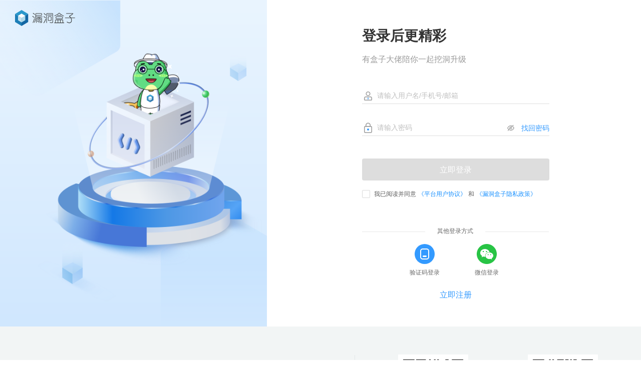

--- FILE ---
content_type: text/html; charset=utf-8
request_url: https://www.vulbox.com/account/login?url=https://mideasrc.vulbox.com/news/detail-639-2
body_size: 8390
content:
<!doctype html>
<html data-n-head-ssr>

<head >
  <title>登录中心 | 漏洞盒子</title><meta data-n-head="ssr" charset="utf-8"><meta data-n-head="ssr" data-hid="description" name="description" content="漏洞盒子项目大厅为企业提供覆盖网站、APP、微信/小程序、智能硬件等多种类型业务安全测试。通过平台精准撮合匹配白帽与全方位服务保障,帮助白帽开发者快速实现技术变现,获得更多技术服务收益。"><meta data-n-head="ssr" data-hid="keywords" name="keywords" content="漏洞提交,漏洞管理发布,漏洞管理平台,漏洞项目大厅"><link data-n-head="ssr" rel="icon" type="image/x-icon" href="/favicon.svg"><link rel="preload" href="/_nuxt/a8dac7c.js" as="script"><link rel="preload" href="/_nuxt/b73614c.js" as="script"><link rel="preload" href="/_nuxt/css/76bac2f.css" as="style"><link rel="preload" href="/_nuxt/b1701f5.js" as="script"><link rel="preload" href="/_nuxt/css/ca10c65.css" as="style"><link rel="preload" href="/_nuxt/9116387.js" as="script"><link rel="preload" href="/_nuxt/css/302179b.css" as="style"><link rel="preload" href="/_nuxt/32b6b3f.js" as="script"><link rel="preload" href="/_nuxt/302e3df.js" as="script"><link rel="stylesheet" href="/_nuxt/css/76bac2f.css"><link rel="stylesheet" href="/_nuxt/css/ca10c65.css"><link rel="stylesheet" href="/_nuxt/css/302179b.css">
  <style>#newBridge{display:none!important}</style>
</head>

<body >
  <div data-server-rendered="true" id="__nuxt"><!----><div id="__layout"><div data-v-135ec43b><div class="mian-content" data-v-135ec43b><div class="content-view ant-row" data-v-135ec43b><div class="left-box ant-col ant-col-10" data-v-135ec43b><a href="/" class="logo-view" data-v-135ec43b><svg width="120px" height="32px" viewBox="0 0 120 32" version="1.1" xmlns="http://www.w3.org/2000/svg" xmlns:xlink="http://www.w3.org/1999/xlink" style="display:inline-block;vertical-align:middle;" data-v-135ec43b><g id="页面-1" stroke="none" stroke-width="1" fill="none" fill-rule="evenodd"><g id="Home_1.5.2（已登录）_定稿" transform="translate(-360.000000, -16.000000)"><g id="header" transform="translate(0.000000, 9.000000)"><g id="logo_本色" transform="translate(360.000000, 7.000000)"><g id="logo"><polygon id="Fill-1" fill="#2A98CC" points="13.1114323 4.03361345e-05 0.0227870968 8.01671261 13.1114323 15.8635697 26.3147871 7.91573782"></polygon> <polygon id="Fill-2" fill="#1D7EB7" points="0 23.9524437 13.1114839 31.9430319 13.1114839 15.8650487 0.0227096774 8.01671261"></polygon> <polygon id="Fill-3" fill="#1366A3" points="13.1114323 15.863637 13.1114323 31.961116 26.3147871 24.0056202 26.3147871 7.91567059"></polygon> <polygon id="Fill-4" fill="#AFDAEB" points="20.4230194 11.5270588 20.4230194 20.4123025 13.1320516 24.8051765 13.1320516 15.9160336"></polygon> <polyline id="Fill-5" fill="#C4E2F0" points="5.90436129 11.5831261 5.8915871 20.3823193 13.1321032 24.7953613 13.1321032 15.916437"></polyline> <polygon id="Fill-6" fill="#FEFEFE" points="13.1320645 7.15599328 5.90432258 11.5831529 13.1320645 15.9160605 20.4230323 11.5270857"></polygon> <g id="编组" transform="translate(34.451613, 5.608202)" fill="#3D3F3F"><path id="Fill-7" d="M15.3092903,15.6210555 C16.2098065,16.2082151 17.0548387,16.7959126 17.8447742,17.3821311 C18.0694194,18.0866689 17.8447742,18.3797782 17.1686452,18.2626689 C16.3789677,17.6765849 15.5336774,17.0891563 14.6331613,16.5014588 C14.4073548,15.9153748 14.6331613,15.6210555 15.3092903,15.6210555 M17.8447742,13.859442 C18.0694194,14.3301647 17.900129,14.6231395 17.3376774,14.7401143 C16.435871,14.1538958 15.5336774,13.5666017 14.6331613,12.9789042 C14.4073548,12.3925513 14.6331613,12.0982319 15.3092903,12.0982319 C16.2098065,12.6859294 17.0548387,13.2732235 17.8447742,13.859442 M10.2385806,12.0982319 C11.0267097,12.5686857 11.8149677,13.2141983 12.6050323,14.0358454 C12.7171613,14.6231395 12.4913548,14.8587025 11.9287742,14.7401143 C11.2526452,14.1538958 10.5197419,13.5666017 9.73135484,12.9789042 C9.50554839,12.3925513 9.67470968,12.0982319 10.2385806,12.0982319 M12.435871,17.3821311 C12.5482581,18.0866689 12.3221935,18.3797782 11.759871,18.2626689 C11.0837419,17.6765849 10.2938065,17.0299966 9.39354839,16.3253244 C9.16748387,15.7393748 9.39354839,15.4446521 10.0694194,15.4446521 C10.8579355,16.0322151 11.6461935,16.6777277 12.435871,17.3821311 M17.3376774,1.88256807 L8.37922581,1.88256807 C7.58954839,1.88256807 7.19587097,2.35342521 7.19587097,3.2916437 L7.19587097,4.70085378 L16.9996129,4.70085378 C18.0138065,4.81903866 18.4642581,4.40761008 18.352,3.46804706 L18.352,3.1156437 C18.4642581,2.29426555 18.1260645,1.88256807 17.3376774,1.88256807 M8.37922581,0.825761345 L16.9996129,0.825761345 C18.6900645,0.825761345 19.4783226,1.47288739 19.3661935,2.76350924 L19.3661935,3.46804706 C19.4783226,5.11187899 18.7452903,5.87597983 17.1686452,5.75752605 L7.19587097,5.75752605 L7.19587097,7.51873613 L20.0421935,7.51873613 C20.4923871,7.87087059 20.4923871,8.22327395 20.0421935,8.5754084 L13.9571613,8.5754084 L13.9571613,9.98488739 L17.3376774,9.98488739 C18.8024516,9.98488739 19.4783226,10.7481815 19.3661935,12.2745008 L19.3661935,17.7342655 C19.5903226,19.9649882 18.352,20.6695261 15.6474839,19.8476101 C15.1956129,19.2600471 15.3092903,18.9081815 15.9852903,18.7910723 C17.6754839,19.3772908 18.4642581,19.1434756 18.352,18.0866689 L18.352,12.2745008 C18.4642581,11.4527193 18.0694194,11.0415597 17.1686452,11.0415597 L13.9571613,11.0415597 L13.9571613,19.8476101 C13.6189677,20.433963 13.2809032,20.433963 12.9428387,19.8476101 L12.9428387,11.0415597 L10.0694194,11.0415597 C9.27974194,11.0415597 8.88632258,11.511879 8.88632258,12.4506353 L8.88632258,19.8476101 C8.54825806,20.433963 8.21019355,20.433963 7.87212903,19.8476101 L7.87212903,12.4506353 C7.87212903,10.8074756 8.60374194,9.98488739 10.0694194,9.98488739 L12.9428387,9.98488739 L12.9428387,8.5754084 L7.19587097,8.5754084 C6.97032258,13.859442 6.12516129,17.5005849 4.6603871,19.4956101 C3.98451613,19.8476101 3.70206452,19.6720134 3.81535484,18.9674756 C5.27987097,16.7367529 6.06825806,13.0972235 6.18167742,8.04727395 L6.18167742,2.93924034 C6.29393548,1.53043361 7.02696774,0.825761345 8.37922581,0.825761345 M1.956,0.297357983 C2.97019355,0.885055462 4.04,1.76572773 5.16748387,2.93924034 C5.3923871,3.64377815 5.16748387,3.93836639 4.49148387,3.81991261 C3.47729032,2.88155966 2.40632258,2.0011563 1.27987097,1.17829916 C1.16645161,0.591946218 1.39212903,0.297357983 1.956,0.297357983 M3.64645161,11.3936941 C4.20903226,10.9244504 4.54709677,11.0415597 4.6603871,11.7460975 C4.09664516,14.7994084 3.13922581,17.5582655 1.78709677,20.023879 C0.997290323,20.2580975 0.716,20.023879 0.941806452,19.3194756 C2.29406452,16.8538622 3.19496774,14.2119798 3.64645161,11.3936941 M0.772903226,6.46179496 C2.12516129,7.28492101 3.4203871,8.16572773 4.6603871,9.10394622 C4.88516129,9.80848403 4.6603871,10.1028034 3.98451613,9.98488739 C2.74425806,9.16297143 1.44903226,8.28256807 0.0969032258,7.34246723 C-0.0169032258,6.75638319 0.208903226,6.46179496 0.772903226,6.46179496"></path> <path id="Fill-9" d="M36.2689032,8.22334118 L33.2264516,8.22334118 C32.5503226,8.22334118 32.212129,8.57547563 32.212129,9.28001345 L32.212129,13.8595092 C32.212129,14.6826353 32.5503226,15.0347697 33.2264516,14.9164504 L36.2689032,14.9164504 C37.0574194,15.0347697 37.3952258,14.6826353 37.2829677,13.8595092 L37.2829677,9.28001345 C37.3952258,8.57547563 37.0574194,8.22334118 36.2689032,8.22334118 M32.888129,7.1664 L36.6067097,7.1664 C37.8456774,7.1664 38.4098065,7.75409748 38.2974194,8.92787899 L38.2974194,14.2119126 C38.4098065,15.503879 37.8456774,16.0915765 36.6067097,15.9732571 L32.888129,15.9732571 C31.7605161,16.0915765 31.1980645,15.503879 31.1980645,14.2119126 L31.1980645,8.92787899 C31.1980645,7.75409748 31.7605161,7.1664 32.888129,7.1664 M30.5218065,3.99624874 L39.3114839,3.99624874 C39.8738065,4.34838319 39.8738065,4.70078655 39.3114839,5.05292101 L30.5218065,5.05292101 C29.9579355,4.70078655 29.9579355,4.34838319 30.5218065,3.99624874 M29.8459355,0.825828571 L39.6495484,0.825828571 C40.888,0.825828571 41.452129,1.4136605 41.339871,2.58717311 L41.339871,18.2627361 C41.6779355,20.6102992 39.5929032,21.1387025 35.0856774,19.8475429 C34.6340645,19.377358 34.6910968,19.0250891 35.2548387,18.7911395 C38.9735484,19.964921 40.6637419,19.6719462 40.3256774,17.9106017 L40.3256774,2.93930756 C40.4381935,2.2349042 40.099871,1.88250084 39.3114839,1.88250084 L30.1837419,1.88250084 C29.5077419,1.88250084 29.1695484,2.2349042 29.1695484,2.93930756 L29.1695484,20.0239462 C28.8316129,20.7287529 28.4935484,20.7287529 28.1554839,20.0239462 L28.1554839,2.58717311 C28.1554839,1.4136605 28.7178065,0.825828571 29.8459355,0.825828571 M23.7609032,0.825828571 C25.3375484,2.00108908 26.4082581,2.99887059 26.9722581,3.81997983 C27.1966452,4.5246521 26.9154839,4.76008067 26.1269677,4.5246521 C25.2250323,3.46797983 24.2109677,2.52935798 23.0846452,1.70676975 C22.8589677,1.00196303 23.0846452,0.708988235 23.7609032,0.825828571 M23.4228387,6.99053445 C24.7750968,7.81312269 25.9580645,8.75161008 26.9722581,9.80855126 C27.1966452,10.6314084 26.9722581,10.9245176 26.296129,10.689358 C25.0562581,9.51530756 23.8730323,8.57547563 22.7467097,7.87093782 C22.5207742,7.1664 22.7467097,6.87342521 23.4228387,6.99053445 M26.296129,12.4505681 C26.8587097,11.8640807 27.1966452,11.9814588 27.3104516,12.802837 C26.5206452,15.503879 25.2250323,18.0866017 23.4228387,20.5523496 C22.7467097,20.9047529 22.464,20.6694588 22.5776774,19.8475429 C24.1544516,17.7341983 25.3941935,15.2685849 26.296129,12.4505681"></path> <path id="Fill-11" d="M59.5948903,14.5640739 L56.5519226,14.5640739 L56.5519226,19.4957042 L60.6088258,19.4957042 L60.6088258,15.4447462 C60.7209548,14.8586622 60.3831484,14.5640739 59.5948903,14.5640739 L59.5948903,14.5640739 Z M51.8192774,19.4957042 L55.537729,19.4957042 L55.537729,14.5640739 L51.8192774,14.5640739 L51.8192774,19.4957042 Z M49.9599226,5.58108235 C49.3961806,5.2289479 49.3961806,4.87681345 49.9599226,4.52467899 L57.5659871,4.52467899 C58.1289548,4.87681345 58.1289548,5.2289479 57.5659871,5.58108235 L49.9599226,5.58108235 Z M58.9186323,8.22336807 L48.7768258,8.22336807 C48.1006968,8.22336807 47.7626323,8.57536807 47.7626323,9.28004034 L47.7626323,10.1608471 C47.7626323,10.8655193 48.1006968,11.1598387 48.7768258,11.0415193 L58.9186323,11.0415193 C59.7067613,11.1598387 60.0448258,10.8655193 59.9326968,10.1608471 L59.9326968,9.10404034 C60.0448258,8.51768739 59.7067613,8.22336807 58.9186323,8.22336807 L58.9186323,8.22336807 Z M50.8050839,14.5640739 L47.7626323,14.5640739 C47.0863742,14.5640739 46.7484387,14.9164773 46.7484387,15.6210151 L46.7484387,19.4957042 L50.8050839,19.4957042 L50.8050839,14.5640739 Z M48.6076645,7.16629244 L59.0876645,7.16629244 C60.4399226,7.16629244 61.0591484,7.75412437 60.9470194,8.92790588 L60.9470194,10.3369815 C61.0591484,11.6288134 60.4399226,12.2165109 59.0876645,12.0983261 L48.6076645,12.0983261 C47.3677935,12.2165109 46.7484387,11.6288134 46.7484387,10.3369815 L46.7484387,9.28004034 C46.7484387,7.87096471 47.3677935,7.16629244 48.6076645,7.16629244 L48.6076645,7.16629244 Z M54.6925677,0.473721008 C57.2839226,2.82249412 60.0448258,4.64299832 62.9752774,5.93362017 C63.3133419,6.52104874 63.1443336,6.81442689 62.4680516,6.81442689 C59.6503742,5.64037647 56.9456,3.87916639 54.3546323,1.53039328 C54.0166968,1.06088067 53.621729,1.06088067 53.1714065,1.53039328 C50.8050839,3.76232605 47.9870194,5.40535126 44.7203097,6.46175462 C44.1564387,6.2279395 44.0995355,5.87607395 44.5511484,5.40535126 C47.5932129,4.46686387 50.3533419,2.82249412 52.833471,0.473721008 C53.5093419,-0.112363025 54.1286968,-0.112363025 54.6925677,0.473721008 L54.6925677,0.473721008 Z M47.5932129,13.5074017 L59.7637935,13.5074017 C61.1160516,13.5074017 61.7351484,14.0948303 61.6228903,15.2686118 L61.6228903,19.4957042 L63.4822452,19.4957042 C63.9325677,19.8475697 63.9325677,20.1999731 63.4822452,20.5523765 L44.0437935,20.5523765 C43.5921806,20.1999731 43.5921806,19.8475697 44.0437935,19.4957042 L45.7341161,19.4957042 L45.7341161,15.6210151 C45.7341161,14.2119395 46.3533419,13.5074017 47.5932129,13.5074017 L47.5932129,13.5074017 Z"></path> <path id="Fill-13" d="M67.8771484,0.825828571 L80.0470839,0.825828571 C81.8499226,0.944416807 82.2446323,1.47282017 81.2304387,2.41130756 C79.8779226,3.93843361 77.9052774,5.34750924 75.3141806,6.63813109 C74.9762452,6.87342521 74.9762452,7.10871933 75.3141806,7.3424 C76.3285032,8.16579496 77.1166323,8.92787899 77.6805032,9.63241681 L85.1180516,9.63241681 C85.5681161,9.98482017 85.5681161,10.3369546 85.1180516,10.689358 L78.0186968,10.689358 C79.1451484,13.6256941 79.2576645,16.1492571 78.3565032,18.2627361 C76.3285032,21.1977277 73.2291484,21.4332908 69.0601161,18.9674084 C68.7223097,18.1444168 68.9466968,17.7922824 69.7365032,17.9106017 C73.0032129,20.0239462 75.4833419,20.0239462 77.1735355,17.9106017 C78.0744387,16.1492571 77.9621806,13.7426689 76.835471,10.689358 L65.679729,10.689358 C65.2278581,10.3369546 65.2278581,9.98482017 65.679729,9.63241681 L76.1592129,9.63241681 C75.9334065,9.28001345 75.1451484,8.63503866 73.7931484,7.69480336 C73.4549548,7.22569412 73.4549548,6.75645042 73.7931484,6.28599664 C76.0461806,5.11194622 78.0744387,3.81997983 79.8779226,2.41130756 C80.2163742,2.05863529 80.1028258,1.88250084 79.539729,1.88250084 L67.8771484,1.88250084 C67.4252774,1.53036639 67.4252774,1.17823193 67.8771484,0.825828571"></path></g></g></g></g></g></g></svg></a> <img src="/_nuxt/img/bg.5014e5a.png" class="left-view" data-v-135ec43b></div> <div class="right-view ant-col ant-col-14" data-v-135ec43b><div class="account-view" data-v-135ec43b><div class="login-view" data-v-7aee8eb6 data-v-135ec43b><h3 class="account-title" data-v-7aee8eb6>登录后更精彩</h3> <p class="account-doec" data-v-7aee8eb6>有盒子大佬陪你一起挖洞升级</p> <!----> <form autocomplete="off" class="accpunt-from ant-form ant-form-horizontal" data-v-7aee8eb6><div class="ant-row ant-form-item"><div class="ant-col ant-col-24 ant-form-item-control-wrapper"><div class="ant-form-item-control"><span class="ant-form-item-children"><span class="ant-input-affix-wrapper"><span class="ant-input-prefix"><svg aria-hidden="true" class="account-icon svg-icon" data-v-01c98258><use xlink:href="#account" data-v-01c98258></use></svg></span><input placeholder="请输入用户名/手机号/邮箱" type="text" maxLength="24" autocomplete="off" readonly="readonly" data-__meta="[object Object]" data-__field="[object Object]" id="coordinated_username" value="" class="ant-input"><span class="ant-input-suffix"></span></span></span><!----></div></div></div> <div class="item-list ant-row ant-form-item"><div class="ant-col ant-col-24 ant-form-item-control-wrapper"><div class="ant-form-item-control"><span class="ant-form-item-children"><span class="ant-input-affix-wrapper ant-input-password"><span class="ant-input-prefix"><svg aria-hidden="true" class="account-icon svg-icon" data-v-01c98258><use xlink:href="#password" data-v-01c98258></use></svg></span><input placeholder="请输入密码" type="password" maxLength="32" autocomplete="off" data-__meta="[object Object]" data-__field="[object Object]" id="coordinated_password" value="" class="ant-input"><span class="ant-input-suffix"><i aria-label="icon: eye-invisible" tabIndex="-1" class="anticon anticon-eye-invisible ant-input-password-icon"><svg viewBox="64 64 896 896" focusable="false" data-icon="eye-invisible" width="1em" height="1em" fill="currentColor" aria-hidden="true"><path d="M942.2 486.2Q889.47 375.11 816.7 305l-50.88 50.88C807.31 395.53 843.45 447.4 874.7 512 791.5 684.2 673.4 766 512 766q-72.67 0-133.87-22.38L323 798.75Q408 838 512 838q288.3 0 430.2-300.3a60.29 60.29 0 0 0 0-51.5zm-63.57-320.64L836 122.88a8 8 0 0 0-11.32 0L715.31 232.2Q624.86 186 512 186q-288.3 0-430.2 300.3a60.3 60.3 0 0 0 0 51.5q56.69 119.4 136.5 191.41L112.48 835a8 8 0 0 0 0 11.31L155.17 889a8 8 0 0 0 11.31 0l712.15-712.12a8 8 0 0 0 0-11.32zM149.3 512C232.6 339.8 350.7 258 512 258c54.54 0 104.13 9.36 149.12 28.39l-70.3 70.3a176 176 0 0 0-238.13 238.13l-83.42 83.42C223.1 637.49 183.3 582.28 149.3 512zm246.7 0a112.11 112.11 0 0 1 146.2-106.69L401.31 546.2A112 112 0 0 1 396 512z"></path><path d="M508 624c-3.46 0-6.87-.16-10.25-.47l-52.82 52.82a176.09 176.09 0 0 0 227.42-227.42l-52.82 52.82c.31 3.38.47 6.79.47 10.25a111.94 111.94 0 0 1-112 112z"></path></svg></i></span></span><a href="/account/reset?url=https://mideasrc.vulbox.com/news/detail-639-2" class="pas_open">找回密码</a></span><!----></div></div></div> <!----></form> <div class="login-bottom" data-v-7aee8eb6><button disabled="disabled" type="button" class="ant-btn ant-btn-primary ant-btn-block" style="height:44px;margin-top:18px;margin-bottom:16px;font-size:16px;font-weight:500;" data-v-7aee8eb6><span>立即登录</span></button> <label class="ant-checkbox-wrapper" style="font-size:12px;" data-v-7aee8eb6><span class="ant-checkbox"><input type="checkbox" class="ant-checkbox-input"><span class="ant-checkbox-inner"></span></span><span><span data-v-7aee8eb6>我已阅读并同意</span> <a target="_blank" href="https://www.vulbox.com/agreement/?id=4" data-v-7aee8eb6>《平台用户协议》</a> <span data-v-7aee8eb6>和</span> <a target="_blank" href="https://www.vulbox.com/privacy" data-v-7aee8eb6>《漏洞盒子隐私政策》</a></span></label> <!----></div> <div class="login-fotter" data-v-7aee8eb6><div role="separator" class="ant-divider ant-divider-horizontal ant-divider-with-text-center" style="font-size:12px;color:#666666;" data-v-7aee8eb6><span class="ant-divider-inner-text">其他登录方式</span></div> <div class="login-list" data-v-7aee8eb6><div class="login-item" data-v-7aee8eb6><svg aria-hidden="true" class="svg-icon login-logo" data-v-01c98258 data-v-7aee8eb6><use xlink:href="#Log_code" data-v-01c98258></use></svg> <span data-v-7aee8eb6>验证码登录</span></div><div class="login-item" data-v-7aee8eb6><svg aria-hidden="true" class="svg-icon login-logo" data-v-01c98258 data-v-7aee8eb6><use xlink:href="#Log_wechat" data-v-01c98258></use></svg> <span data-v-7aee8eb6>微信登录</span></div></div> <div class="footer-register" data-v-7aee8eb6><a href="/account/register?url=https://mideasrc.vulbox.com/news/detail-639-2" data-v-7aee8eb6>立即注册</a></div></div></div></div></div></div></div> <footer class="footer-box" data-v-97d002d8 data-v-135ec43b><div class="footer-content" data-v-97d002d8><div style="position:relative;" data-v-97d002d8><ul class="info" style="width:750px;" data-v-97d002d8><li data-v-97d002d8><span data-v-97d002d8>白帽QQ群：</span>115487252（三群）</li> <li data-v-97d002d8><span data-v-97d002d8>商务咨询：</span>400-156-9866</li> <li data-v-97d002d8><span data-v-97d002d8>客服QQ：</span>3459476393</li> <li data-v-97d002d8><span data-v-97d002d8>商务邮箱：</span>mkt@vulbox.com</li> <li data-v-97d002d8><span data-v-97d002d8>服务邮箱：</span>partner@vulbox.com</li></ul> <div role="separator" class="code-line ant-divider ant-divider-vertical" data-v-97d002d8></div> <div class="code-box" data-v-97d002d8><div data-v-97d002d8><img src="/_nuxt/img/code_2.256da07.png" alt data-v-97d002d8> <p data-v-97d002d8>漏洞盒子服务号</p></div> <div style="margin-left:114px;" data-v-97d002d8><img src="/_nuxt/img/code_1.0c20777.png" alt data-v-97d002d8> <p data-v-97d002d8>漏洞盒子订阅号</p></div></div></div> <div role="separator" class="ant-divider ant-divider-horizontal" data-v-97d002d8></div> <ul class="contact" data-v-97d002d8><li data-v-97d002d8><a href="https://www.tophant.com/about" target="_blank" data-v-97d002d8>关于我们</a></li><li data-v-97d002d8><a href="https://www.riskivy.com/" target="_blank" data-v-97d002d8>斗象智能安全</a></li><li data-v-97d002d8><a href="https://www.freebuf.com/" target="_blank" data-v-97d002d8>FreeBuf</a></li><li data-v-97d002d8><a href="https://wiki.freebuf.com/" target="_blank" data-v-97d002d8>知识大陆</a></li><li data-v-97d002d8><a href="https://www.tophant.com/" target="_blank" data-v-97d002d8>斗象科技</a></li><li data-v-97d002d8><a href="https://www.tophant.com/customer" target="_blank" data-v-97d002d8>合作客户</a></li><li data-v-97d002d8><a href="https://www.vulbox.com/index/vendor" target="_blank" data-v-97d002d8>企业服务</a></li><li data-v-97d002d8><a href="https://www.vulbox.com/news" target="_blank" data-v-97d002d8>盒子新闻</a></li><li data-v-97d002d8><a href="https://www.liepin.com/company/8548000/" target="_blank" data-v-97d002d8>加入我们</a></li></ul> <div role="separator" class="ant-divider ant-divider-horizontal" style="margin:24px 0 15px;" data-v-97d002d8></div> <p style="color:#8E9498;text-align:center;" data-v-97d002d8>
      Copyright © 2026 www.vulbox.com  沪公网安备<a target="blank" href="http://www.beian.gov.cn/portal/registerSystemInfo?recordcode=31011502009442" class="link-view" data-v-97d002d8>31011502009442</a>号  沪ICP备<a target="blank" href="https://beian.miit.gov.cn/" class="link-view" data-v-97d002d8>13033796号-4</a>
       NVDB备-<a target="blank" href="https://nvdb.org.cn/" class="link-view" data-v-97d002d8>20230003号</a></p></div></footer></div></div></div><script>window.__NUXT__=(function(a,b,c,d){return {layout:"account",data:[{}],fetch:{},error:d,state:{project:{projectTotal:c},user:{username:a,avatar:a,isLogin:c,role:a,userInfo:{season:{season_in_year:c}},season:{},seasonInfo:{season:{season:a,season_no:a}},messageInfo:a,loginModalShow:b,token:a,approveModal:b,email:a,isTester:a,setData:a,identity_step:a,identity_type:a,vipModal:b,automaticVip:b,vipData:{},planetAccessible:b,isShowOpen:b,frame:a,teamInfo:{team_name:a}}},serverRendered:true,routePath:"\u002Faccount\u002Flogin",config:{_app:{basePath:"\u002F",assetsPath:"\u002F_nuxt\u002F",cdnURL:d}}}}("",false,0,null));</script><script src="/_nuxt/a8dac7c.js" defer></script><script src="/_nuxt/32b6b3f.js" defer></script><script src="/_nuxt/302e3df.js" defer></script><script src="/_nuxt/b73614c.js" defer></script><script src="/_nuxt/b1701f5.js" defer></script><script src="/_nuxt/9116387.js" defer></script>
</body>
<script>var _czc=_czc||[];!function(){var e=document.createElement("script");e.src="https://s4.cnzz.com/z.js?id=1281392210&async=1";var c=document.getElementsByTagName("script")[0];c.parentNode.insertBefore(e,c)}()</script>

</html>

--- FILE ---
content_type: text/css; charset=UTF-8
request_url: https://www.vulbox.com/_nuxt/css/ca10c65.css
body_size: 10595
content:
.exception-page[data-v-4120264d]{min-height:100vh;border-radius:4px;display:flex;justify-content:center;align-items:center}.exception-page .img[data-v-4120264d]{padding-right:52px;zoom:1}.exception-page .img img[data-v-4120264d]{max-width:430px}.exception-page .content h1[data-v-4120264d]{color:#434e59;font-size:72px;font-weight:600;line-height:72px;margin-bottom:24px}.exception-page .content .desc[data-v-4120264d]{font-size:20px;max-width:365px;line-height:28px;margin-bottom:16px}.nuxt-progress{position:fixed;top:0;left:0;right:0;height:2px;width:0;opacity:1;transition:width .1s,opacity .4s;background-color:#fff;z-index:999999}.nuxt-progress.nuxt-progress-notransition{transition:none}.nuxt-progress-failed{background-color:red}ul{list-style:none;margin:0;padding:0}@font-face{font-family:DINPro-Bold;src:url(/_nuxt/fonts/DINPro-Bold.716cfae.ttf)}@font-face{font-family:zixiaohunwaixingqiquti;src:url(/_nuxt/fonts/DINzxh_Medium.49928bf.ttf)}.ant-input::-moz-placeholder{font-size:14px}.ant-input::placeholder{font-size:14px}input:-webkit-autofill{box-shadow:inset 0 0 0 1000px #fff!important}input:-internal-autofill-previewed,input:-internal-autofill-selected{transition:background-color 5000s ease-in-out 0s!important}.scroll-view::-webkit-scrollbar{width:4px;height:4px}.scroll-view::-webkit-scrollbar-thumb{border-radius:5px;-webkit-box-shadow:inset 0 0 5px #e9ebf6;background:#e9ebf6}.scroll-view::-webkit-scrollbar-track{-webkit-box-shadow:inset 0 0 5px #fff;border-radius:0;background:#fff}.text-line-1{-webkit-line-clamp:1}.text-line-1,.text-line-2{overflow:hidden;text-overflow:ellipsis;display:-webkit-box;-webkit-box-orient:vertical;word-break:break-all;word-wrap:break-word}.text-line-2{-webkit-line-clamp:2}.text-line-3{-webkit-line-clamp:3}.text-line-3,.text-line-4{overflow:hidden;text-overflow:ellipsis;display:-webkit-box;-webkit-box-orient:vertical;word-break:break-all;word-wrap:break-word}.text-line-4{-webkit-line-clamp:4}.editor-view p{line-height:22px;margin:0}.editor-view img{max-width:100%}.editor-view table{border-top:1px solid #ccc;border-left:1px solid #ccc;width:100%}.editor-view ul{list-style:inside}.editor-view ol,.editor-view ul{padding-left:14px;line-height:22px}.editor-view ol{list-style:decimal}.editor-view hr{cursor:pointer;display:block;height:0;border:0;border-top:3px solid #ccc;margin:20px 0}.editor-view pre{border-radius:4px;background:#f2f5f5;padding:4px 12px}.editor-view table td,.editor-view table th{border-bottom:1px solid #ccc;border-right:1px solid #ccc;padding:3px 5px;height:30px}.editor-view blockquote,.editor-view table th{background-color:#f1f1f1}.editor-view blockquote{display:block;border-left:8px solid #d0e5f2;padding:5px 10px;margin:10px 0;line-height:1.4;font-size:100%}.editor-view h1{font-size:2em}.editor-view h2{font-size:1.5em}.editor-view h3{font-size:1.17em}.editor-view h4{font-size:1em}.editor-view h5{font-size:.83em}.editor-view h6{font-size:.75em}@font-face{font-family:swiper-icons;src:url("data:application/font-woff;charset=utf-8;base64, [base64]//wADZ2x5ZgAAAywAAADMAAAD2MHtryVoZWFkAAABbAAAADAAAAA2E2+eoWhoZWEAAAGcAAAAHwAAACQC9gDzaG10eAAAAigAAAAZAAAArgJkABFsb2NhAAAC0AAAAFoAAABaFQAUGG1heHAAAAG8AAAAHwAAACAAcABAbmFtZQAAA/gAAAE5AAACXvFdBwlwb3N0AAAFNAAAAGIAAACE5s74hXjaY2BkYGAAYpf5Hu/j+W2+MnAzMYDAzaX6QjD6/4//Bxj5GA8AuRwMYGkAPywL13jaY2BkYGA88P8Agx4j+/8fQDYfA1AEBWgDAIB2BOoAeNpjYGRgYNBh4GdgYgABEMnIABJzYNADCQAACWgAsQB42mNgYfzCOIGBlYGB0YcxjYGBwR1Kf2WQZGhhYGBiYGVmgAFGBiQQkOaawtDAoMBQxXjg/wEGPcYDDA4wNUA2CCgwsAAAO4EL6gAAeNpj2M0gyAACqxgGNWBkZ2D4/wMA+xkDdgAAAHjaY2BgYGaAYBkGRgYQiAHyGMF8FgYHIM3DwMHABGQrMOgyWDLEM1T9/w8UBfEMgLzE////P/5//f/V/xv+r4eaAAeMbAxwIUYmIMHEgKYAYjUcsDAwsLKxc3BycfPw8jEQA/[base64]/uznmfPFBNODM2K7MTQ45YEAZqGP81AmGGcF3iPqOop0r1SPTaTbVkfUe4HXj97wYE+yNwWYxwWu4v1ugWHgo3S1XdZEVqWM7ET0cfnLGxWfkgR42o2PvWrDMBSFj/IHLaF0zKjRgdiVMwScNRAoWUoH78Y2icB/yIY09An6AH2Bdu/UB+yxopYshQiEvnvu0dURgDt8QeC8PDw7Fpji3fEA4z/PEJ6YOB5hKh4dj3EvXhxPqH/SKUY3rJ7srZ4FZnh1PMAtPhwP6fl2PMJMPDgeQ4rY8YT6Gzao0eAEA409DuggmTnFnOcSCiEiLMgxCiTI6Cq5DZUd3Qmp10vO0LaLTd2cjN4fOumlc7lUYbSQcZFkutRG7g6JKZKy0RmdLY680CDnEJ+UMkpFFe1RN7nxdVpXrC4aTtnaurOnYercZg2YVmLN/d/gczfEimrE/fs/bOuq29Zmn8tloORaXgZgGa78yO9/cnXm2BpaGvq25Dv9S4E9+5SIc9PqupJKhYFSSl47+Qcr1mYNAAAAeNptw0cKwkAAAMDZJA8Q7OUJvkLsPfZ6zFVERPy8qHh2YER+3i/BP83vIBLLySsoKimrqKqpa2hp6+jq6RsYGhmbmJqZSy0sraxtbO3sHRydnEMU4uR6yx7JJXveP7WrDycAAAAAAAH//wACeNpjYGRgYOABYhkgZgJCZgZNBkYGLQZtIJsFLMYAAAw3ALgAeNolizEKgDAQBCchRbC2sFER0YD6qVQiBCv/H9ezGI6Z5XBAw8CBK/m5iQQVauVbXLnOrMZv2oLdKFa8Pjuru2hJzGabmOSLzNMzvutpB3N42mNgZGBg4GKQYzBhYMxJLMlj4GBgAYow/P/PAJJhLM6sSoWKfWCAAwDAjgbRAAB42mNgYGBkAIIbCZo5IPrmUn0hGA0AO8EFTQAA") format("woff");font-weight:400;font-style:normal}:root{--swiper-theme-color:#007aff}.swiper-container{margin-left:auto;margin-right:auto;position:relative;overflow:hidden;list-style:none;padding:0;z-index:1}.swiper-container-vertical>.swiper-wrapper{flex-direction:column}.swiper-wrapper{position:relative;width:100%;height:100%;z-index:1;display:flex;transition-property:transform;box-sizing:content-box}.swiper-container-android .swiper-slide,.swiper-wrapper{transform:translateZ(0)}.swiper-container-multirow>.swiper-wrapper{flex-wrap:wrap}.swiper-container-multirow-column>.swiper-wrapper{flex-wrap:wrap;flex-direction:column}.swiper-container-free-mode>.swiper-wrapper{transition-timing-function:ease-out;margin:0 auto}.swiper-slide{flex-shrink:0;width:100%;height:100%;position:relative;transition-property:transform}.swiper-slide-invisible-blank{visibility:hidden}.swiper-container-autoheight,.swiper-container-autoheight .swiper-slide{height:auto}.swiper-container-autoheight .swiper-wrapper{align-items:flex-start;transition-property:transform,height}.swiper-container-3d{perspective:1200px}.swiper-container-3d .swiper-cube-shadow,.swiper-container-3d .swiper-slide,.swiper-container-3d .swiper-slide-shadow-bottom,.swiper-container-3d .swiper-slide-shadow-left,.swiper-container-3d .swiper-slide-shadow-right,.swiper-container-3d .swiper-slide-shadow-top,.swiper-container-3d .swiper-wrapper{transform-style:preserve-3d}.swiper-container-3d .swiper-slide-shadow-bottom,.swiper-container-3d .swiper-slide-shadow-left,.swiper-container-3d .swiper-slide-shadow-right,.swiper-container-3d .swiper-slide-shadow-top{position:absolute;left:0;top:0;width:100%;height:100%;pointer-events:none;z-index:10}.swiper-container-3d .swiper-slide-shadow-left{background-image:linear-gradient(270deg,rgba(0,0,0,.5),transparent)}.swiper-container-3d .swiper-slide-shadow-right{background-image:linear-gradient(90deg,rgba(0,0,0,.5),transparent)}.swiper-container-3d .swiper-slide-shadow-top{background-image:linear-gradient(0deg,rgba(0,0,0,.5),transparent)}.swiper-container-3d .swiper-slide-shadow-bottom{background-image:linear-gradient(180deg,rgba(0,0,0,.5),transparent)}.swiper-container-css-mode>.swiper-wrapper{overflow:auto;scrollbar-width:none;-ms-overflow-style:none}.swiper-container-css-mode>.swiper-wrapper::-webkit-scrollbar{display:none}.swiper-container-css-mode>.swiper-wrapper>.swiper-slide{scroll-snap-align:start start}.swiper-container-horizontal.swiper-container-css-mode>.swiper-wrapper{scroll-snap-type:x mandatory}.swiper-container-vertical.swiper-container-css-mode>.swiper-wrapper{scroll-snap-type:y mandatory}:root{--swiper-navigation-size:44px}.swiper-button-next,.swiper-button-prev{position:absolute;top:50%;width:27px;width:calc(var(--swiper-navigation-size)/44*27);height:44px;height:var(--swiper-navigation-size);margin-top:-22px;margin-top:calc(var(--swiper-navigation-size)*-1/2);z-index:10;cursor:pointer;display:flex;align-items:center;justify-content:center;color:var(--swiper-theme-color);color:var(--swiper-navigation-color,var(--swiper-theme-color))}.swiper-button-next.swiper-button-disabled,.swiper-button-prev.swiper-button-disabled{opacity:.35;cursor:auto;pointer-events:none}.swiper-button-next:after,.swiper-button-prev:after{font-family:swiper-icons;font-size:44px;font-size:var(--swiper-navigation-size);text-transform:none!important;letter-spacing:0;text-transform:none;font-feature-settings:normal,;font-variant:normal;line-height:1}.swiper-button-prev,.swiper-container-rtl .swiper-button-next{left:10px;right:auto}.swiper-button-prev:after,.swiper-container-rtl .swiper-button-next:after{content:"prev"}.swiper-button-next,.swiper-container-rtl .swiper-button-prev{right:10px;left:auto}.swiper-button-next:after,.swiper-container-rtl .swiper-button-prev:after{content:"next"}.swiper-button-next.swiper-button-white,.swiper-button-prev.swiper-button-white{--swiper-navigation-color:#fff}.swiper-button-next.swiper-button-black,.swiper-button-prev.swiper-button-black{--swiper-navigation-color:#000}.swiper-button-lock{display:none}.swiper-pagination{position:absolute;text-align:center;transition:opacity .3s;transform:translateZ(0);z-index:10}.swiper-pagination.swiper-pagination-hidden{opacity:0}.swiper-container-horizontal>.swiper-pagination-bullets,.swiper-pagination-custom,.swiper-pagination-fraction{bottom:10px;left:0;width:100%}.swiper-pagination-bullets-dynamic{overflow:hidden;font-size:0}.swiper-pagination-bullets-dynamic .swiper-pagination-bullet{transform:scale(.33);position:relative}.swiper-pagination-bullets-dynamic .swiper-pagination-bullet-active,.swiper-pagination-bullets-dynamic .swiper-pagination-bullet-active-main{transform:scale(1)}.swiper-pagination-bullets-dynamic .swiper-pagination-bullet-active-prev{transform:scale(.66)}.swiper-pagination-bullets-dynamic .swiper-pagination-bullet-active-prev-prev{transform:scale(.33)}.swiper-pagination-bullets-dynamic .swiper-pagination-bullet-active-next{transform:scale(.66)}.swiper-pagination-bullets-dynamic .swiper-pagination-bullet-active-next-next{transform:scale(.33)}.swiper-pagination-bullet{width:8px;height:8px;display:inline-block;border-radius:100%;background:#000;opacity:.2}button.swiper-pagination-bullet{border:none;margin:0;padding:0;box-shadow:none;-webkit-appearance:none;-moz-appearance:none;appearance:none}.swiper-pagination-clickable .swiper-pagination-bullet{cursor:pointer}.swiper-pagination-bullet-active{opacity:1;background:var(--swiper-theme-color);background:var(--swiper-pagination-color,var(--swiper-theme-color))}.swiper-container-vertical>.swiper-pagination-bullets{right:10px;top:50%;transform:translate3d(0,-50%,0)}.swiper-container-vertical>.swiper-pagination-bullets .swiper-pagination-bullet{margin:6px 0;display:block}.swiper-container-vertical>.swiper-pagination-bullets.swiper-pagination-bullets-dynamic{top:50%;transform:translateY(-50%);width:8px}.swiper-container-vertical>.swiper-pagination-bullets.swiper-pagination-bullets-dynamic .swiper-pagination-bullet{display:inline-block;transition:transform .2s,top .2s}.swiper-container-horizontal>.swiper-pagination-bullets .swiper-pagination-bullet{margin:0 4px}.swiper-container-horizontal>.swiper-pagination-bullets.swiper-pagination-bullets-dynamic{left:50%;transform:translateX(-50%);white-space:nowrap}.swiper-container-horizontal>.swiper-pagination-bullets.swiper-pagination-bullets-dynamic .swiper-pagination-bullet{transition:transform .2s,left .2s}.swiper-container-horizontal.swiper-container-rtl>.swiper-pagination-bullets-dynamic .swiper-pagination-bullet{transition:transform .2s,right .2s}.swiper-pagination-progressbar{background:rgba(0,0,0,.25);position:absolute}.swiper-pagination-progressbar .swiper-pagination-progressbar-fill{background:var(--swiper-theme-color);background:var(--swiper-pagination-color,var(--swiper-theme-color));position:absolute;left:0;top:0;width:100%;height:100%;transform:scale(0);transform-origin:left top}.swiper-container-rtl .swiper-pagination-progressbar .swiper-pagination-progressbar-fill{transform-origin:right top}.swiper-container-horizontal>.swiper-pagination-progressbar,.swiper-container-vertical>.swiper-pagination-progressbar.swiper-pagination-progressbar-opposite{width:100%;height:4px;left:0;top:0}.swiper-container-horizontal>.swiper-pagination-progressbar.swiper-pagination-progressbar-opposite,.swiper-container-vertical>.swiper-pagination-progressbar{width:4px;height:100%;left:0;top:0}.swiper-pagination-white{--swiper-pagination-color:#fff}.swiper-pagination-black{--swiper-pagination-color:#000}.swiper-pagination-lock{display:none}.swiper-scrollbar{border-radius:10px;position:relative;-ms-touch-action:none;background:rgba(0,0,0,.1)}.swiper-container-horizontal>.swiper-scrollbar{position:absolute;left:1%;bottom:3px;z-index:50;height:5px;width:98%}.swiper-container-vertical>.swiper-scrollbar{position:absolute;right:3px;top:1%;z-index:50;width:5px;height:98%}.swiper-scrollbar-drag{height:100%;width:100%;position:relative;background:rgba(0,0,0,.5);border-radius:10px;left:0;top:0}.swiper-scrollbar-cursor-drag{cursor:move}.swiper-scrollbar-lock{display:none}.swiper-zoom-container{width:100%;height:100%;display:flex;justify-content:center;align-items:center;text-align:center}.swiper-zoom-container>canvas,.swiper-zoom-container>img,.swiper-zoom-container>svg{max-width:100%;max-height:100%;-o-object-fit:contain;object-fit:contain}.swiper-slide-zoomed{cursor:move}.swiper-lazy-preloader{width:42px;height:42px;position:absolute;left:50%;top:50%;margin-left:-21px;margin-top:-21px;z-index:10;transform-origin:50%;animation:swiper-preloader-spin 1s linear infinite;box-sizing:border-box;border-left:4px solid var(--swiper-theme-color);border-bottom:4px solid var(--swiper-theme-color);border-right:4px solid var(--swiper-theme-color);border:4px solid var(--swiper-preloader-color,var(--swiper-theme-color));border-radius:50%;border-top:4px solid transparent}.swiper-lazy-preloader-white{--swiper-preloader-color:#fff}.swiper-lazy-preloader-black{--swiper-preloader-color:#000}@keyframes swiper-preloader-spin{to{transform:rotate(1turn)}}.swiper-container .swiper-notification{position:absolute;left:0;top:0;pointer-events:none;opacity:0;z-index:-1000}.swiper-container-fade.swiper-container-free-mode .swiper-slide{transition-timing-function:ease-out}.swiper-container-fade .swiper-slide{pointer-events:none;transition-property:opacity}.swiper-container-fade .swiper-slide .swiper-slide{pointer-events:none}.swiper-container-fade .swiper-slide-active,.swiper-container-fade .swiper-slide-active .swiper-slide-active{pointer-events:auto}.swiper-container-cube{overflow:visible}.swiper-container-cube .swiper-slide{pointer-events:none;-webkit-backface-visibility:hidden;backface-visibility:hidden;z-index:1;visibility:hidden;transform-origin:0 0;width:100%;height:100%}.swiper-container-cube .swiper-slide .swiper-slide{pointer-events:none}.swiper-container-cube.swiper-container-rtl .swiper-slide{transform-origin:100% 0}.swiper-container-cube .swiper-slide-active,.swiper-container-cube .swiper-slide-active .swiper-slide-active{pointer-events:auto}.swiper-container-cube .swiper-slide-active,.swiper-container-cube .swiper-slide-next,.swiper-container-cube .swiper-slide-next+.swiper-slide,.swiper-container-cube .swiper-slide-prev{pointer-events:auto;visibility:visible}.swiper-container-cube .swiper-slide-shadow-bottom,.swiper-container-cube .swiper-slide-shadow-left,.swiper-container-cube .swiper-slide-shadow-right,.swiper-container-cube .swiper-slide-shadow-top{z-index:0;-webkit-backface-visibility:hidden;backface-visibility:hidden}.swiper-container-cube .swiper-cube-shadow{position:absolute;left:0;bottom:0;width:100%;height:100%;background:#000;opacity:.6;filter:blur(50px);z-index:0}.swiper-container-flip{overflow:visible}.swiper-container-flip .swiper-slide{pointer-events:none;-webkit-backface-visibility:hidden;backface-visibility:hidden;z-index:1}.swiper-container-flip .swiper-slide .swiper-slide{pointer-events:none}.swiper-container-flip .swiper-slide-active,.swiper-container-flip .swiper-slide-active .swiper-slide-active{pointer-events:auto}.swiper-container-flip .swiper-slide-shadow-bottom,.swiper-container-flip .swiper-slide-shadow-left,.swiper-container-flip .swiper-slide-shadow-right,.swiper-container-flip .swiper-slide-shadow-top{z-index:0;-webkit-backface-visibility:hidden;backface-visibility:hidden}.NuxtLogo{animation:appear 1s;margin:auto}@keyframes appear{0%{opacity:0}to{opacity:1}}.link-view[data-v-97d002d8]{color:#8e9498}.link-view[data-v-97d002d8]:hover{color:#339aff}.code-line[data-v-97d002d8]{height:140px;position:absolute;left:660px;background:#e2e7e8;top:1px}.code-box>div[data-v-97d002d8],.code-box[data-v-97d002d8]{display:inline-block;vertical-align:top}.code-box>div>p[data-v-97d002d8]{padding-top:21px;text-align:center}.footer-box[data-v-97d002d8]{height:400px;background:#f2f5f5}.footer-content[data-v-97d002d8]{width:1200px;margin:0 auto;padding:56px 0 0;background:#f2f5f5}.footer-content .info[data-v-97d002d8]{display:inline-block;vertical-align:top;position:relative}.footer-content .info li[data-v-97d002d8]:nth-child(odd){width:390px}.footer-content .info li[data-v-97d002d8]:nth-child(2n){width:325px}.footer-content .info li[data-v-97d002d8]{display:inline-block;color:#2a1c16;line-height:3em}.footer-content .info li span[data-v-97d002d8]{display:inline-block;color:#5f666a;width:80px}.footer-content .contact[data-v-97d002d8]{display:flex;justify-content:space-between}.footer-content .contact li[data-v-97d002d8]{display:inline-block;vertical-align:top;transition:all .3s}.footer-content .contact li:hover a[data-v-97d002d8]{color:#2a1c16}.footer-content .contact li a[data-v-97d002d8]{color:#5f666a}.pas_open{position:absolute;right:0;color:#339aff;cursor:pointer;display:block;bottom:0;line-height:1}.footer-register{display:flex;justify-content:center;color:#666;margin-top:24px;font-size:16px}.footer-register a{color:#339aff;font-weight:500}::-webkit-input-placeholder{color:red;font-size:20px}.account-view input::-webkit-input-placeholder{font-size:14px}.account-view input:-moz-placeholder,.account-view input::-moz-placeholder{font-size:14px}.account-view input:-ms-input-placeholder{font-size:14px}.account-view .ant-input{border-bottom:1px solid #dedede;border-radius:0}.account-view .ant-input:focus{border-color:#339aff}.account-view .ant-btn-primary[disabled]{border:none;color:#fff;background-color:#ddd}.account-title{font-size:28px;font-weight:600;color:#333}.account-doec{margin-top:8px;margin-bottom:40px;font-size:16px;font-weight:400;color:#999}.phoneCity-view{display:flex;margin-bottom:0;justify-content:space-between}.mobile-view .ant-input-group-addon{border:none;background-color:#fff;border-radius:0;padding:0;z-index:10;bottom:1px}.mobile-view .ant-input-group-addon .ant-select-selection__rendered{bottom:2px;margin-right:0;margin-left:8px}.mobile-view .ant-input{padding-left:80px;left:-79px;width:calc(100% + 79px)}.mobile-view .ant-input-affix-wrapper{border-bottom:none!important}.mobile-view .ant-input-group-addon .ant-select{margin-left:-4px}.mobile-view .ant-input-prefix{left:-70px}.header-view[data-v-135ec43b]{width:100vw;display:block;height:64px;line-height:64px;position:fixed;margin:0;background:#fff;border-bottom:1px solid #d6f0ff;z-index:999}.header-view .header-content[data-v-135ec43b]{width:1200px;display:flex;margin:0 auto}.content-view[data-v-135ec43b]{display:flex;align-items:center}.account-view[data-v-135ec43b]{width:50%;margin-left:190px}.mian-content[data-v-135ec43b]{min-height:calc(100vh - 400px)}.left-box[data-v-135ec43b]{position:relative;background:linear-gradient(180deg,#eaf5ff,#d0e7fe)}.left-box .logo-view[data-v-135ec43b]{position:absolute;top:20px;left:30px}.left-view[data-v-135ec43b]{width:100%}.login-view[data-v-7e8ae4e5],.right-view[data-v-135ec43b]{display:flex;justify-content:center;flex-direction:column}.login-view[data-v-7e8ae4e5]{align-items:center;padding:16px 24px 32px;position:relative}.login-view .login-ba[data-v-7e8ae4e5]{position:absolute;left:-24px;top:-24px}.login-view .list-view[data-v-7e8ae4e5]{width:100%;display:flex;flex-direction:column;align-items:flex-start}.login-view .list-view .item-view[data-v-7e8ae4e5]{display:flex;width:100%;flex-direction:column;margin-top:32px}.login-view .list-view .item-view span[data-v-7e8ae4e5]{font-size:14px;font-weight:400;color:#339aff;line-height:22px}.login-view .list-view .item-view input[data-v-7e8ae4e5]{width:100%;margin-top:4px;color:#0f181b;height:38px;border:none;border-bottom:1px solid #d7dbdc;outline:none}.login-view .list-view .item-view input.focus-visible[data-v-7e8ae4e5],.login-view .list-view .item-view input[data-v-7e8ae4e5]:focus-visible{border-color:#8e9498}.login-view .list-view .item-view input[data-v-7e8ae4e5]::-moz-placeholder{color:#d7dbdc}.login-view .list-view .item-view input[data-v-7e8ae4e5]::placeholder{color:#d7dbdc}.login-view .list-view .item-view .error-span[data-v-7e8ae4e5]{display:none}.login-view .list-view .item-view .code-input[data-v-7e8ae4e5]{display:flex;align-items:flex-end;margin-bottom:0}.login-view .list-view .item-view .code-input>span[data-v-7e8ae4e5]{width:104px;height:32px;cursor:pointer;display:flex;margin-left:16px}.login-view .list-view .item-view .code-input>span>img[data-v-7e8ae4e5]{width:100%;height:100%;border-radius:4px}.login-view .list-view .error-account[data-v-7e8ae4e5],.login-view .list-view .error-code[data-v-7e8ae4e5],.login-view .list-view .error-password[data-v-7e8ae4e5]{position:relative}.login-view .list-view .error-account input.focus-visible[data-v-7e8ae4e5],.login-view .list-view .error-account input[data-v-7e8ae4e5],.login-view .list-view .error-account input[data-v-7e8ae4e5]:focus-visible,.login-view .list-view .error-code input.focus-visible[data-v-7e8ae4e5],.login-view .list-view .error-code input[data-v-7e8ae4e5],.login-view .list-view .error-code input[data-v-7e8ae4e5]:focus-visible,.login-view .list-view .error-password input.focus-visible[data-v-7e8ae4e5],.login-view .list-view .error-password input[data-v-7e8ae4e5],.login-view .list-view .error-password input[data-v-7e8ae4e5]:focus-visible{border-color:#fa541c}.login-view .list-view .error-account input[data-v-7e8ae4e5]::-moz-placeholder,.login-view .list-view .error-code input[data-v-7e8ae4e5]::-moz-placeholder,.login-view .list-view .error-password input[data-v-7e8ae4e5]::-moz-placeholder{color:#d7dbdc}.login-view .list-view .error-account input[data-v-7e8ae4e5]::placeholder,.login-view .list-view .error-code input[data-v-7e8ae4e5]::placeholder,.login-view .list-view .error-password input[data-v-7e8ae4e5]::placeholder{color:#d7dbdc}.login-view .list-view .error-account .error-span[data-v-7e8ae4e5],.login-view .list-view .error-code .error-span[data-v-7e8ae4e5],.login-view .list-view .error-password .error-span[data-v-7e8ae4e5]{display:block;color:#fa541c;bottom:-26px;position:absolute}.login-view .login-bottom[data-v-7e8ae4e5]{width:100%;margin-top:40px}.login-view .login-bottom p[data-v-7e8ae4e5]{margin-top:12px;display:flex;margin-bottom:0;justify-content:space-between}.login-view .login-bottom p .user-link[data-v-7e8ae4e5]{color:#0f181b}.login-view .login-bottom p .user-link[data-v-7e8ae4e5]:nth-child(2){color:#339aff}.login-view .login-but[data-v-7e8ae4e5]{display:flex;width:100%;cursor:pointer;border:none;color:#fff;justify-content:center;align-items:center;height:40px;background:#339aff;border-radius:4px}.from-view[data-v-42cb75f8]{padding:32px 24px 0 0}.item-view[data-v-42cb75f8]{display:flex;font-size:14px}.item-view>label[data-v-42cb75f8]{display:inline-block;width:120px;text-align:right;margin-right:16px;color:#5a6379}.tag-list[data-v-42cb75f8]{display:flex;flex-wrap:wrap;flex:1;margin:0 0 22px}.tag-list .active[data-v-42cb75f8]{background:#1890ff;color:#fff}.tag-item[data-v-42cb75f8]{display:flex;height:24px;padding:0 12px;cursor:pointer;background:#e8e9ec;border-radius:4px;align-items:center;margin-right:16px;justify-content:center;color:#273350;font-size:14px;margin-bottom:12px}.required[data-v-42cb75f8]:before{content:"*";color:#e94822;margin-right:5px;margin-top:3px}.item-view input[data-v-42cb75f8]{height:32px;background:#fff;border-radius:4px;border:1px solid #d9dbe0;padding-left:12px;outline:none}.item-view .input-label[data-v-42cb75f8]{height:32px;line-height:32px}.item-view input.focus-visible[data-v-42cb75f8],.item-view input[data-v-42cb75f8]:focus-visible{border-color:#1890ff}.item-view input[data-v-42cb75f8]::-moz-placeholder{color:#d7dbdc}.item-view input[data-v-42cb75f8]::placeholder{color:#d7dbdc}.bottom-view p[data-v-42cb75f8]{font-size:12px;font-weight:400;color:#999;line-height:22px;justify-content:center;margin:0 0 12px;display:flex;align-items:center}.bottom-view input[data-v-42cb75f8]{margin:0 7px 0 0}.submit-view[data-v-42cb75f8]{height:88px}.submit-but[data-v-42cb75f8],.submit-view[data-v-42cb75f8]{display:flex;align-items:center;justify-content:center}.submit-but[data-v-42cb75f8]{width:132px;height:32px;background:#1890ff;border-radius:4px;color:#fff;cursor:pointer}.approve-code .ant-modal .ant-modal-content{border-radius:10px}.approve-code .ant-modal .ant-modal-body{padding:0}.contents-view{max-height:450px;overflow-y:auto}.contents-view .ant-form-item{display:flex;margin-bottom:16px}.contents-view .ant-form-item .ant-form-item-label{margin-right:3px}.contents-view .ant-form-item .ant-form-item-label label{color:#5f666a}.contents-view .ant-form-item .ant-form-item-label label:after{content:""}.footer-view[data-v-d6b22c0e]{display:flex;padding-bottom:40px;align-items:center;justify-content:center}.contents-view[data-v-d6b22c0e]{padding:32px 24px 0}.tishi-view[data-v-d6b22c0e]{margin:0;height:22px}.header[data-v-d6b22c0e]{height:80px;display:flex;padding-left:30px;color:#fff;font-size:24px;font-weight:500;align-items:center;background-image:url(/_nuxt/img/approve-header-active.fe4318f.png);background-size:100% 100%}.company-view[data-v-d6b22c0e]{width:600px;border-radius:8px}.company-view .input-label[data-v-d6b22c0e]{width:130px}.tishi-view[data-v-d6b22c0e]{color:#8c93a2;font-size:12px;margin-top:8px}.code-view[data-v-d6b22c0e]{display:flex}.code-view input[data-v-d6b22c0e]{flex:1}.code-but[data-v-d6b22c0e]{height:36px;margin-left:16px}.vip-modal .ant-modal-content{background:none;box-shadow:none}.vip-modal .ant-modal{background-image:url(/_nuxt/img/VIP.21517f4.png);height:568px;background-size:100% 100%;padding-bottom:0;background-repeat:no-repeat}.vip-modal .ant-modal .ant-modal-body,.vip-modal .ant-modal .ant-modal-content{width:100%;height:100%}.vipData-time[data-v-41f227ef]{font-family:DINPro-Bold,DINPro}.colse-icon[data-v-41f227ef]{position:absolute;right:-10px;margin-top:20px;font-size:20px;cursor:pointer;color:#fff}.vip-modal-view[data-v-41f227ef]{position:absolute;bottom:-38px;height:172px;width:100%;left:0;display:flex;flex-direction:column;justify-content:space-between}.vip-modal-view p[data-v-41f227ef]{display:flex;justify-content:center;margin-bottom:0;color:#f1dbbe;font-size:14px;align-items:flex-end}.vip-modal-view p>label[data-v-41f227ef]{font-size:24px;margin-right:3px;line-height:1;color:#fff}.vip-modal-view p>span[data-v-41f227ef]{width:50%;text-align:center}.vip-modal-view .vip-but[data-v-41f227ef]{display:flex;align-items:center;justify-content:center;width:240px;height:80px;font-size:24px;font-weight:600;color:#926b53;background:linear-gradient(180deg,#efdbc1,#eecea4);border-radius:40px;border:1px solid #979797}.user-img[data-v-40b14fac]{display:inline-block;display:flex;align-items:center;justify-content:center;position:relative}.user-img .user-pic-frame[data-v-40b14fac]{position:absolute;border-radius:0;left:0}.user-pic[data-v-40b14fac]{border-radius:50%}.flex{display:flex}.flex-start{justify-content:flex-start}.flex-end{justify-content:flex-end}.flex-center{justify-content:center}.flex-between{justify-content:space-between}.flex-around{justify-content:space-around}.align-start{align-items:flex-start}.align-end{align-items:flex-end}.align-center{align-items:center}.flex-column{flex-direction:column}.flex-wrap{flex-wrap:wrap}.user-right-view .ant-popover-inner{box-shadow:0 0 21px 0 rgba(0,0,0,.1)}.user-right-view .ant-popover-inner-content{padding:0}.user-right-view .user-menu-wraper{width:266px;padding:20px 18px 13px;border-radius:4px}.user-right-view .user-menu-wraper .user-top .user-avatar{width:50px;height:50px;margin-right:10px}.user-right-view .user-menu-wraper .user-top .user-basic{height:40px}.user-right-view .user-menu-wraper .user-top .user-basic .name{display:inline-block;max-width:170px;height:20px;font-size:14px;font-weight:500;color:#252933;line-height:20px}.user-right-view .user-menu-wraper .user-top .user-basic .experiouce{display:block;height:18px;line-height:18px;font-size:12px;font-weight:400;color:#252933}.user-right-view .user-menu-wraper .user-top .user-basic .experiouce .anticon{font-size:11px;padding-left:5px;color:#8a919f}.user-right-view .user-menu-wraper .user-score{height:60px;padding:6px 12px;margin-top:15px;background:url(/_nuxt/img/user_menu_level.2356e6a.png) no-repeat 0 0;background-size:100% 100%}.user-right-view .user-menu-wraper .user-score .score-top{height:30px}.user-right-view .user-menu-wraper .user-score .score-top .lf{width:115px;height:30px;font-size:12px;font-weight:500;padding:7px 0 0 50px;color:#fff;background-image:none;background-repeat:no-repeat;background-position:0 0;background-size:100% 100%}.user-right-view .user-menu-wraper .user-score .score-top .lf.level_1{background-image:url(/_nuxt/img/1_title.10a8186.png)}.user-right-view .user-menu-wraper .user-score .score-top .lf.level_2{background-image:url(/_nuxt/img/2_title.41c0727.png)}.user-right-view .user-menu-wraper .user-score .score-top .lf.level_3{background-image:url(/_nuxt/img/3_title.7b7df27.png)}.user-right-view .user-menu-wraper .user-score .score-top .lf.level_4{background-image:url(/_nuxt/img/4_title.9212f1e.png)}.user-right-view .user-menu-wraper .user-score .score-top .lf.level_5{background-image:url(/_nuxt/img/5_title.5b2c99e.png)}.user-right-view .user-menu-wraper .user-score .score-top .lf.level_6{background-image:url(/_nuxt/img/6_title.eaad9f9.png)}.user-right-view .user-menu-wraper .user-score .score-top .rt{display:inline-block;height:20px;line-height:20px;padding-top:1px;font-size:14px;font-weight:500;color:#208bff;cursor:pointer}.user-right-view .user-menu-wraper .user-score .score-top .rt .anticon{font-size:12px;vertical-align:middle;position:relative;top:-1px}.user-right-view .user-menu-wraper .user-score .progress .ant-progress-inner{background-color:#cce0ff!important}.user-right-view .user-menu-wraper .user-menu{list-style:none;padding:0;margin:0}.user-right-view .user-menu-wraper .user-menu .flex{width:100px;height:20px;line-height:20px;font-size:14px;font-weight:400;color:#222;margin-bottom:14px;cursor:pointer}.user-right-view .user-menu-wraper .user-menu .flex:hover .label{color:#208bff}.user-right-view .user-menu-wraper .user-menu .flex .icon{display:inline-block;width:20px;height:20px;margin-right:10px;background-position:0 0;background-size:auto 121px;background-image:url(/_nuxt/img/sprint_icons.decdf1f.png)}.user-right-view .user-menu-wraper .user-menu .flex .icon.icon1{background-position:0 1px}.user-right-view .user-menu-wraper .user-menu .flex .icon.icon2{background-position:-23px 1px}.user-right-view .user-menu-wraper .user-menu .flex .icon.icon3{background-position:-46px 1px}.user-right-view .user-menu-wraper .user-menu .flex .icon.icon4{background-position:-120px 1px}.user-right-view .user-menu-wraper .user-menu .flex .icon.icon5{background-position:-70px 1px}.user-right-view .user-menu-wraper .user-menu .flex .icon.icon6{background-position:-143px 1px}.user-right-view .user-menu-wraper .user-menu .flex .icon.icon7{background-position:-94px 0}.user-right-view .user-menu-wraper .user-menu .flex .icon.icon8{background-position:-166px 1px}.user-right-view .user-menu-wraper .user-bottom{height:20px;line-height:20px;font-size:14px;font-weight:400;color:#aaa}.user-right-view .user-menu-wraper .user-bottom>span,.user-right-view .user-menu-wraper .user-bottom a{color:#aaa;cursor:pointer}.user-right-view .user-menu-wraper .user-bottom>span:hover,.user-right-view .user-menu-wraper .user-bottom a:hover{color:#208bff}.header-left[data-v-201781a4],.logo-a[data-v-201781a4]{display:flex;align-items:center}.header-content-container .limit-width[data-v-201781a4]{width:148px!important}.header-view[data-v-201781a4]{width:100vw;display:block;height:64px;line-height:64px;position:fixed;top:0;margin:0;background:#fff;border-bottom:1px solid #d6f0ff;z-index:999}body[data-v-201781a4]{font-family:-apple-system,BlinkMacSystemFont,Segoe UI,PingFang SC,Hiragino Sans GB,Microsoft YaHei,Helvetica Neue,Helvetica,Arial,sans-serif,Apple Color Emoji,Segoe UI Emoji,Segoe UI Symbol;font-feature-settings:"tnum";font-variant:tabular-nums}.header-content-container[data-v-201781a4]{width:100%;min-width:1280px;max-width:1920px;margin:0 auto;padding:0 35px;display:flex;justify-content:space-between}.header-content-container .left-part[data-v-201781a4]{width:210px;display:flex;align-items:center}.header-content-container .menu-list>li[data-v-201781a4],.header-content-container .menu-list[data-v-201781a4],.header-content-container .right-part[data-v-201781a4],.header-content-container .user-block[data-v-201781a4]{display:inline-block;vertical-align:top}.header-content-container .user-right-view[data-v-201781a4]{display:flex;align-items:center}.header-content-container .right-part[data-v-201781a4]{float:right;display:flex;align-items:center}.version-btn[data-v-201781a4]{padding:0 8px;height:24px;background:#fa8c16;border-radius:4px;color:#fff;border:none;transition:all .2s;margin-left:5px}.version-btn[data-v-201781a4]:hover{background:#ffa940}.version-btn-a[data-v-201781a4]{padding:0 8px;height:24px;border-radius:4px;color:#fff;border:none;transition:all .2s;margin-left:5px}.version-btn-a[data-v-201781a4],.version-btn-a[data-v-201781a4]:hover{background:#5986f9}.menu-list[data-v-201781a4]{margin-left:0;display:flex}.menu-list li>div[data-v-201781a4]{padding-left:24px;position:relative;z-index:9999}.user-block[data-v-201781a4]{margin-left:12px}.user-link[data-v-201781a4]{color:#0f181b}.user-link[data-v-201781a4]:hover{color:#339aff}.header-link[data-v-201781a4]{color:#2a1c16;transition:all .2s;cursor:pointer;position:relative}.header-link[data-v-201781a4]:hover{color:#339aff}.header-link:hover .button-down[data-v-201781a4]{color:#339aff!important}.header-link[data-v-201781a4]:hover:before{content:"";width:32px;height:32px;border-radius:50%;position:absolute;top:-8px;left:-10px;background:#339aff;opacity:.1}.header-active .header-link[data-v-201781a4]{color:#2a1c16;transition:all .2s;cursor:pointer;position:relative;color:#339aff}.header-active .header-link .button-down[data-v-201781a4]{color:#339aff!important}.header-active .header-link[data-v-201781a4]:before{content:"";width:32px;height:32px;border-radius:50%;position:absolute;top:-8px;left:-10px;background:#339aff;opacity:.1}.menu-active .button-down[data-v-201781a4],.menu-active[data-v-201781a4]{color:#339aff!important}.menu-active[data-v-201781a4]:before{content:"";width:32px;height:32px;border-radius:50%;position:absolute;top:-8px;left:-10px;background:#339aff;opacity:.1}.ring-bell[data-v-201781a4]{font-size:20px;color:#0f181b}.button-down[data-v-201781a4]{color:#2a1c16;font-size:11px}.header-submit[data-v-201781a4]{margin-left:8px;background:#57b429;color:#fff;border:none}.link-view[data-v-0f025b02]{color:#8e9498}.link-view[data-v-0f025b02]:hover{color:#339aff}.footer-box[data-v-0f025b02]{bottom:0;background:#f2f5f5}.footer-content[data-v-0f025b02]{width:1200px;margin:0 auto;padding-bottom:0;background:#f2f5f5}#popContainer[data-v-9ac0aade]{height:100vh;overflow-y:auto}.content-view[data-v-9ac0aade]{padding-top:64px;min-height:calc(100vh - 400px)}#popContainer[data-v-662d56e9]{height:100vh;overflow-y:auto}.content-view[data-v-662d56e9]{padding-top:64px;min-height:calc(100vh - 400px)}.header-left[data-v-a3816a7e],.logo-a[data-v-a3816a7e]{display:flex;align-items:center}.header-content-container .limit-width[data-v-a3816a7e]{width:148px!important}.header-view[data-v-a3816a7e]{width:100vw;display:block;height:64px;line-height:64px;position:fixed;top:0;margin:0;background:#fff;border-bottom:1px solid #d6f0ff;z-index:999}body[data-v-a3816a7e]{font-family:-apple-system,BlinkMacSystemFont,Segoe UI,PingFang SC,Hiragino Sans GB,Microsoft YaHei,Helvetica Neue,Helvetica,Arial,sans-serif,Apple Color Emoji,Segoe UI Emoji,Segoe UI Symbol;font-feature-settings:"tnum";font-variant:tabular-nums}.header-content-container[data-v-a3816a7e]{width:1200px;margin:0 auto;display:flex;justify-content:space-between}.header-content-container .left-part[data-v-a3816a7e]{width:210px;display:flex;align-items:center}.header-content-container .menu-list>li[data-v-a3816a7e],.header-content-container .menu-list[data-v-a3816a7e],.header-content-container .right-part[data-v-a3816a7e],.header-content-container .user-block[data-v-a3816a7e]{display:inline-block;vertical-align:top}.header-content-container .user-right-view[data-v-a3816a7e]{display:flex;align-items:center}.header-content-container .right-part[data-v-a3816a7e]{float:right;display:flex;align-items:center}.version-btn[data-v-a3816a7e]{padding:0 8px;height:24px;background:#fa8c16;border-radius:4px;color:#fff;border:none;transition:all .2s;margin-left:5px}.version-btn[data-v-a3816a7e]:hover{background:#ffa940}.version-btn-a[data-v-a3816a7e]{padding:0 8px;height:24px;border-radius:4px;color:#fff;border:none;transition:all .2s;margin-left:5px}.version-btn-a[data-v-a3816a7e],.version-btn-a[data-v-a3816a7e]:hover{background:#5986f9}.menu-list[data-v-a3816a7e]{margin-left:0;display:flex}.menu-list li>div[data-v-a3816a7e]{padding-left:24px;position:relative;z-index:9999}.user-block[data-v-a3816a7e]{margin-left:24px}.user-link[data-v-a3816a7e]{color:#0f181b}.user-link[data-v-a3816a7e]:hover{color:#339aff}.header_h4[data-v-a3816a7e]{font-weight:500;font-size:18px;color:#293157;text-align:left;font-style:normal;margin-bottom:0}.header-link[data-v-a3816a7e]{color:#2a1c16;transition:all .2s;cursor:pointer;position:relative}.header-link[data-v-a3816a7e]:hover{color:#339aff}.header-link:hover .button-down[data-v-a3816a7e]{color:#339aff!important}.header-link[data-v-a3816a7e]:hover:before{content:"";width:32px;height:32px;border-radius:50%;position:absolute;top:-8px;left:-10px;background:#339aff;opacity:.1}.header-active .header-link[data-v-a3816a7e]{color:#2a1c16;transition:all .2s;cursor:pointer;position:relative;color:#339aff}.header-active .header-link .button-down[data-v-a3816a7e]{color:#339aff!important}.header-active .header-link[data-v-a3816a7e]:before{content:"";width:32px;height:32px;border-radius:50%;position:absolute;top:-8px;left:-10px;background:#339aff;opacity:.1}.menu-active .button-down[data-v-a3816a7e],.menu-active[data-v-a3816a7e]{color:#339aff!important}.menu-active[data-v-a3816a7e]:before{content:"";width:32px;height:32px;border-radius:50%;position:absolute;top:-8px;left:-10px;background:#339aff;opacity:.1}.ring-bell[data-v-a3816a7e]{font-size:20px;color:#0f181b}.button-down[data-v-a3816a7e]{color:#2a1c16;font-size:11px}.header-submit[data-v-a3816a7e]{margin-left:8px;background:#57b429;color:#fff;border:none}#popContainer[data-v-5e996994]{height:100vh;overflow-y:auto}.layconnectOne-view[data-v-5e996994]{padding-top:64px;min-height:calc(100vh - 400px);background:#f5f8fb}.header-left[data-v-14650699],.logo-a[data-v-14650699]{display:flex;align-items:center}.header-content-container .limit-width[data-v-14650699]{width:148px!important}.header-view[data-v-14650699]{width:100vw;display:block;height:64px;line-height:64px;position:fixed;margin:0;background:#fff;border-bottom:1px solid #d6f0ff;z-index:999}body[data-v-14650699]{font-family:-apple-system,BlinkMacSystemFont,Segoe UI,PingFang SC,Hiragino Sans GB,Microsoft YaHei,Helvetica Neue,Helvetica,Arial,sans-serif,Apple Color Emoji,Segoe UI Emoji,Segoe UI Symbol;font-feature-settings:"tnum";font-variant:tabular-nums}.header-content-container[data-v-14650699]{width:100%;min-width:1280px;max-width:1920px;margin:0 auto;padding:0 35px;display:flex;justify-content:space-between}.header-content-container .left-part[data-v-14650699]{width:135px;display:flex;align-items:center}.header-content-container .menu-list>li[data-v-14650699],.header-content-container .menu-list[data-v-14650699],.header-content-container .right-part[data-v-14650699],.header-content-container .user-block[data-v-14650699]{display:inline-block;vertical-align:top}.header-content-container .user-right-view[data-v-14650699]{display:flex;align-items:center}.header-content-container .right-part[data-v-14650699]{float:right;display:flex;align-items:center}.version-btn[data-v-14650699]{padding:0 8px;height:24px;background:#fa8c16;border-radius:4px;color:#fff;border:none;transition:all .2s;margin-left:5px}.version-btn[data-v-14650699]:hover{background:#ffa940}.version-btn-a[data-v-14650699]{padding:0 8px;height:24px;border-radius:4px;color:#fff;border:none;transition:all .2s}.version-btn-a[data-v-14650699],.version-btn-a[data-v-14650699]:hover{background:#5986f9}.buton_down[data-v-14650699]{line-height:34px;height:34px}.menu-list[data-v-14650699]{margin-left:0;display:flex}.menu-list li>div[data-v-14650699]{padding-left:24px;position:relative;z-index:9999}.user-block[data-v-14650699]{margin:0 10px}.user-link[data-v-14650699]{color:#0f181b}.user-link[data-v-14650699]:hover{color:#339aff}.header-link[data-v-14650699]{color:#2a1c16;transition:all .2s;cursor:pointer;position:relative}.header-link[data-v-14650699]:hover{color:#339aff}.header-link:hover .button-down[data-v-14650699]{color:#339aff!important}.header-link[data-v-14650699]:hover:before{content:"";width:32px;height:32px;border-radius:50%;position:absolute;top:-8px;left:-10px;background:#339aff;opacity:.1}.header-active .header-link[data-v-14650699]{color:#2a1c16;transition:all .2s;cursor:pointer;position:relative;color:#339aff}.header-active .header-link .button-down[data-v-14650699]{color:#339aff!important}.header-active .header-link[data-v-14650699]:before{content:"";width:32px;height:32px;border-radius:50%;position:absolute;top:-8px;left:-10px;background:#339aff;opacity:.1}.menu-active .button-down[data-v-14650699],.menu-active[data-v-14650699]{color:#339aff!important}.menu-active[data-v-14650699]:before{content:"";width:32px;height:32px;border-radius:50%;position:absolute;top:-8px;left:-10px;background:#339aff;opacity:.1}.ring-bell[data-v-14650699]{font-size:20px;color:#0f181b}.button-down[data-v-14650699]{color:#2a1c16;font-size:11px}.header-submit[data-v-14650699]{margin-left:8px;background:#57b429;color:#fff;border:none}.content-view[data-v-0c3b55b3]{padding-top:64px;min-height:calc(100vh - 400px)}.header-content-container .limit-width[data-v-429daea2]{width:148px!important}header[data-v-429daea2]{width:100vw;display:block;height:64px;line-height:64px;position:fixed;margin:0;background:#fff;border-bottom:1px solid #d6f0ff;z-index:999}body[data-v-429daea2]{font-family:-apple-system,BlinkMacSystemFont,Segoe UI,PingFang SC,Hiragino Sans GB,Microsoft YaHei,Helvetica Neue,Helvetica,Arial,sans-serif,Apple Color Emoji,Segoe UI Emoji,Segoe UI Symbol;font-feature-settings:"tnum";font-variant:tabular-nums}.header-content-container[data-v-429daea2]{width:1200px;margin:0 auto;justify-content:space-between;display:flex}.header-content-container .left-part[data-v-429daea2]{display:flex}.header-content-container .left-part[data-v-429daea2],.header-content-container .menu-list>li[data-v-429daea2],.header-content-container .menu-list[data-v-429daea2],.header-content-container .right-part[data-v-429daea2],.header-content-container .user-block[data-v-429daea2]{display:inline-block;vertical-align:top}.header-content-container .right-part[data-v-429daea2]{float:right}.version-btn[data-v-429daea2]{padding:0 8px;height:24px;background:#fa8c16;border-radius:4px;color:#fff;border:none;transition:all .2s;margin-left:5px}.version-btn[data-v-429daea2]:hover{background:#ffa940}.menu-list[data-v-429daea2]{margin-left:0}.menu-list li>div[data-v-429daea2]{padding-left:24px;position:relative;z-index:9999}.user-block[data-v-429daea2]{margin-left:24px}.user-link[data-v-429daea2]{color:#0f181b}.user-link[data-v-429daea2]:hover{color:#339aff}.header-link[data-v-429daea2]{color:#2a1c16;transition:all .2s;cursor:pointer;font-weight:400;position:relative}.header-link[data-v-429daea2]:hover{color:#339aff}.header-link:hover .button-down[data-v-429daea2]{color:#339aff!important}.header-link[data-v-429daea2]:hover:before{content:"";width:32px;height:32px;border-radius:50%;position:absolute;top:-8px;left:-10px;background:#339aff;opacity:.1}.header-active .header-link[data-v-429daea2]{color:#2a1c16;transition:all .2s;cursor:pointer;position:relative;color:#339aff}.header-active .header-link .button-down[data-v-429daea2]{color:#339aff!important}.header-active .header-link[data-v-429daea2]:before{content:"";width:32px;height:32px;border-radius:50%;position:absolute;top:-8px;left:-10px;background:#339aff;opacity:.1}.menu-active .button-down[data-v-429daea2],.menu-active[data-v-429daea2]{color:#339aff!important}.menu-active[data-v-429daea2]:before{content:"";width:32px;height:32px;border-radius:50%;position:absolute;top:-8px;left:-10px;background:#339aff;opacity:.1}.ring-bell[data-v-429daea2]{font-size:20px;color:#0f181b}.button-down[data-v-429daea2]{color:#2a1c16;font-size:11px}.header-submit[data-v-429daea2]{margin-left:8px;background:#57b429;color:#fff;border:none}.little-icon{right:-20px}.header-container[data-v-26e4e4f0]{width:100%;height:64px;background:#fff;box-shadow:0 0 32px 0 rgba(81,25,0,.16);position:fixed;left:0;top:0;z-index:100}.header-container .main-content[data-v-26e4e4f0]{width:1280px;padding:0;margin:0 auto}.header-container .main-content>a[data-v-26e4e4f0]{display:inline-block;height:32px}.header-container .main-content img[data-v-26e4e4f0]{cursor:default}.user-dropdown-menu[data-v-26e4e4f0]{cursor:pointer;display:flex;align-items:center}.user-dropdown-menu .uname[data-v-26e4e4f0]{display:inline-block;max-width:90px;white-space:nowrap;text-overflow:ellipsis;overflow:hidden}.menu-list .ant-dropdown-link[data-v-26e4e4f0]{color:#2a1c16;cursor:pointer}.menu-list .ant-dropdown-link[data-v-26e4e4f0]:hover{transition:all .3s;color:#339aff}.header-menu .ant-dropdown-menu-item[data-v-26e4e4f0]{display:block!important}.header-menu .ant-dropdown-menu-item:hover a[data-v-26e4e4f0],.header-menu .ant-dropdown-menu-submenu-title[data-v-26e4e4f0]:hover,.menu-list .ant-dropdown-link[data-v-26e4e4f0]:hover{transition:all .3s;color:#339aff}.leftmenu[data-v-26e4e4f0]{display:flex;align-items:center}.leftmenu .menu_text[data-v-26e4e4f0]{margin-left:30px;font-weight:600;font-size:16px;color:#3e3e3e;position:relative;cursor:pointer}.leftmenu .menu_text[data-v-26e4e4f0]:hover{color:#208bff}.leftmenu .menu_text[data-v-26e4e4f0]:hover:before{top:-4px;left:-8px;content:"";display:inline-block;width:31px;height:31px;border-radius:50%;background:#208bff;opacity:.17;position:absolute}.leftmenu .activity[data-v-26e4e4f0]{color:#208bff}.leftmenu .activity[data-v-26e4e4f0]:before{top:-4px;left:-8px;content:"";display:inline-block;width:31px;height:31px;border-radius:50%;background:#208bff;opacity:.17;position:absolute}.right-box[data-v-26e4e4f0]{float:right}.right-box .personal[data-v-26e4e4f0],.right-box[data-v-26e4e4f0]{display:flex;align-items:center;height:60px}.right-box .personal>div.my-btn[data-v-26e4e4f0]{height:39px;margin-right:10px;border-radius:16px;font-size:14px;font-weight:500;color:#6f6f6f;display:flex;align-items:center}.right-box .personal>div.my-btn>img[data-v-26e4e4f0]{height:38px}.right-box .personal>div.my-btn .redD[data-v-26e4e4f0]{position:relative}.right-box .personal>div.my-btn .redD[data-v-26e4e4f0]:after{position:absolute;border-radius:50%;content:"";display:inline-block;width:8px;height:8px;background:red;top:0}.right-box .personal>div.my-keys[data-v-26e4e4f0]{cursor:pointer}.right-box .personal .message[data-v-26e4e4f0]{width:14px;height:18px;margin-left:13px;cursor:pointer}.right-box .user-pic-name[data-v-26e4e4f0]{height:32px;line-height:32px;font-size:14px;font-weight:500;color:#000;margin-left:29px;cursor:pointer}.right-box .user-pic-name .uname[data-v-26e4e4f0]{display:inline-block;max-width:90px;white-space:nowrap;text-overflow:ellipsis;overflow:hidden}.right-box .user-pic-name .head_sculpture[data-v-26e4e4f0]{display:inline-block;width:30px;height:30px;background:#eaf9ff;border:1px solid rgba(0,0,0,.1);border-radius:18px;border-radius:50%;margin-right:8px;overflow:hidden}.right-box .user-pic-name .head_sculpture img[data-v-26e4e4f0]{width:100%;height:100%;vertical-align:top}.right-box .nologin[data-v-26e4e4f0]{font-size:14px;font-weight:500;color:#000;cursor:pointer}.right-box .nologin[data-v-26e4e4f0]:hover{color:#1f7eb8}.right-box .reddots[data-v-26e4e4f0]{position:relative}.right-box .reddots[data-v-26e4e4f0]:after{position:absolute;top:-5px;right:10px;content:"";display:inline-block;width:10px;height:10px;background:#ff2442;border-radius:5px;border:1px solid #fff}.dw_bg[data-v-26e4e4f0]{width:42px;height:42px;background:url(/_nuxt/img/dw_bg.296f4a8.png) no-repeat;background-size:100% 100%;display:flex;align-items:center;justify-content:center}.logo-view[data-v-26e4e4f0]{display:inline-block;width:22px;height:22px;background-size:100% 100%;margin-right:6px}.logo-view.level1[data-v-26e4e4f0]{background-image:url(https://www.vulbox.com/static/web/img/img-medal/legend1.png)}.logo-view.level2[data-v-26e4e4f0]{background-image:url(https://www.vulbox.com/static/web/img/img-medal/diamond1.png)}.logo-view.level3[data-v-26e4e4f0]{background-image:url(https://www.vulbox.com/static/web/img/img-medal/gold1.png)}.logo-view.level4[data-v-26e4e4f0]{background-image:url(https://www.vulbox.com/static/web/img/img-medal/silver1.png)}.logo-view.level5[data-v-26e4e4f0]{background-image:url(https://www.vulbox.com/static/web/img/img-medal/bronze1.png)}.message_count .ant-badge-count{right:-7px;top:-7px}.header-left[data-v-26e4e4f0],.logo-a[data-v-26e4e4f0]{display:flex;align-items:center}.header-content-container .limit-width[data-v-26e4e4f0]{width:148px!important}.header-view[data-v-26e4e4f0]{width:100vw;display:block;height:64px;line-height:64px;position:fixed;top:0;margin:0;background:#fff;border-bottom:1px solid #d6f0ff;z-index:999}body[data-v-26e4e4f0]{font-family:-apple-system,BlinkMacSystemFont,Segoe UI,PingFang SC,Hiragino Sans GB,Microsoft YaHei,Helvetica Neue,Helvetica,Arial,sans-serif,Apple Color Emoji,Segoe UI Emoji,Segoe UI Symbol;font-feature-settings:"tnum";font-variant:tabular-nums}.header-content-container[data-v-26e4e4f0]{width:100%;min-width:1280px;max-width:1920px;margin:0 auto;padding:0 35px;display:flex;justify-content:space-between}.header-content-container .left-part[data-v-26e4e4f0]{width:210px;display:flex;align-items:center}.header-content-container .menu-list>li[data-v-26e4e4f0],.header-content-container .menu-list[data-v-26e4e4f0],.header-content-container .right-part[data-v-26e4e4f0],.header-content-container .user-block[data-v-26e4e4f0]{display:inline-block;vertical-align:top}.header-content-container .user-right-view[data-v-26e4e4f0]{display:flex;align-items:center}.header-content-container .right-part[data-v-26e4e4f0]{float:right;display:flex;align-items:center}.version-btn[data-v-26e4e4f0]{padding:0 8px;height:24px;background:#fa8c16;border-radius:4px;color:#fff;border:none;transition:all .2s;margin-left:5px}.version-btn[data-v-26e4e4f0]:hover{background:#ffa940}.version-btn-a[data-v-26e4e4f0]{padding:0 8px;height:24px;border-radius:4px;color:#fff;border:none;transition:all .2s;margin-left:5px}.version-btn-a[data-v-26e4e4f0],.version-btn-a[data-v-26e4e4f0]:hover{background:#5986f9}.menu-list[data-v-26e4e4f0]{margin-left:0;display:flex}.menu-list li>div[data-v-26e4e4f0]{padding-left:24px;position:relative;z-index:9999}.user-block[data-v-26e4e4f0]{margin-left:12px}.user-link[data-v-26e4e4f0]{color:#0f181b}.user-link[data-v-26e4e4f0]:hover{color:#339aff}.header-link[data-v-26e4e4f0]{color:#2a1c16;transition:all .2s;cursor:pointer;position:relative}.header-link[data-v-26e4e4f0]:hover{color:#339aff}.header-link:hover .button-down[data-v-26e4e4f0]{color:#339aff!important}.header-link[data-v-26e4e4f0]:hover:before{content:"";width:32px;height:32px;border-radius:50%;position:absolute;top:-8px;left:-10px;background:#339aff;opacity:.1}.header-active .header-link[data-v-26e4e4f0]{color:#2a1c16;transition:all .2s;cursor:pointer;position:relative;color:#339aff}.header-active .header-link .button-down[data-v-26e4e4f0]{color:#339aff!important}.header-active .header-link[data-v-26e4e4f0]:before{content:"";width:32px;height:32px;border-radius:50%;position:absolute;top:-8px;left:-10px;background:#339aff;opacity:.1}.menu-active .button-down[data-v-26e4e4f0],.menu-active[data-v-26e4e4f0]{color:#339aff!important}.menu-active[data-v-26e4e4f0]:before{content:"";width:32px;height:32px;border-radius:50%;position:absolute;top:-8px;left:-10px;background:#339aff;opacity:.1}.ring-bell[data-v-26e4e4f0]{font-size:20px;color:#0f181b}.button-down[data-v-26e4e4f0]{color:#2a1c16;font-size:11px}.header-submit[data-v-26e4e4f0]{margin-left:8px;background:#57b429;color:#fff;border:none}.user-block .ant-badge-count{height:18px;padding:0 4px}.menu-list .ant-dropdown-link{color:#2a1c16;cursor:pointer}.menu-list .ant-dropdown-link:hover{transition:all .3s;color:#339aff}.header-menu .ant-dropdown-menu-item{display:block!important}.header-menu .ant-dropdown-menu-item:hover a,.header-menu .ant-dropdown-menu-submenu-title:hover,.menu-list .ant-dropdown-link:hover{transition:all .3s;color:#339aff}.little-icon{position:absolute;top:-13px;right:-24px}.header-menu .ant-dropdown-menu-item,.header-menu .ant-dropdown-menu-submenu-vertical{width:144px}.header-menu .ant-dropdown-menu-submenu .ant-dropdown-menu-submenu-content .ant-dropdown-menu-item{width:158px}.user-dropdown-menu{cursor:pointer;display:flex;align-items:center}.user-dropdown-menu .uname{display:inline-block;max-width:90px;white-space:nowrap;text-overflow:ellipsis;overflow:hidden}.ant-dropdown{z-index:99999}.header-menu .isplayFlex_css{position:relative}.flex-list-icon{position:absolute;top:-8px;right:5px}.little_po{right:-4px!important}html{font-family:Source Sans Pro,-apple-system,BlinkMacSystemFont,Segoe UI,Roboto,Helvetica Neue,Arial,sans-serif;font-size:16px;word-spacing:1px;-ms-text-size-adjust:100%;-webkit-text-size-adjust:100%;-moz-osx-font-smoothing:grayscale;-webkit-font-smoothing:antialiased;box-sizing:border-box;height:100%}*,:after,:before{box-sizing:border-box;margin:0}#season{height:100%;background-color:#f6f9fc;overflow:auto}.button--green{display:inline-block;border-radius:4px;border:1px solid #3b8070;color:#3b8070;text-decoration:none;padding:10px 30px}.button--green:hover{color:#fff;background-color:#3b8070}.button--grey{display:inline-block;border-radius:4px;border:1px solid #35495e;color:#35495e;text-decoration:none;padding:10px 30px;margin-left:15px}.button--grey:hover{color:#fff;background-color:#35495e}.svg-icon[data-v-01c98258]{width:1em;height:1em;vertical-align:-.15em;fill:currentColor;overflow:hidden}

--- FILE ---
content_type: text/css; charset=UTF-8
request_url: https://www.vulbox.com/_nuxt/css/302179b.css
body_size: 700
content:
.wechat-views[data-v-72873bc1]{display:flex;justify-content:center;align-items:center}.wechat-views #canvas[data-v-72873bc1]{display:none}.wechat-views .wechat-view[data-v-72873bc1]{width:250px;height:250px;position:relative}.wechat-views .wechat-view>span[data-v-72873bc1]{display:flex;width:100%;height:100%;background-color:#f3f5f5;align-items:center;justify-content:center}.wechat-views .wechat-view .err-view[data-v-72873bc1]{left:0;cursor:pointer;display:flex;flex-direction:column;background-color:rgba(243,245,245,.9);top:0;position:absolute}.wechat-views .wechat-img[data-v-72873bc1]{width:100%;height:100%}.code-img{position:absolute;width:80px;height:32px;right:0;cursor:pointer}.accpunt-from input{line-height:1;border:0;font-weight:500}.accpunt-from input:focus{box-shadow:none!important}.accpunt-from .item-list .ant-input{padding-right:70px}.accpunt-from .item-list .ant-input-suffix{right:70px}.accpunt-from .ant-input-prefix{left:0}.account-icon{font-size:24px}.pas_open{position:absolute;right:0;color:#339aff;cursor:pointer;display:block;bottom:0;line-height:1}.pas_open_c{cursor:auto}.login-fotter[data-v-7aee8eb6]{margin-top:56px}.login-bottom[data-v-7aee8eb6]{position:relative}.error-checkbox[data-v-7aee8eb6]{font-size:14px;font-weight:400;position:absolute;color:#f5222d;transition:color .3s cubic-bezier(229,0,0,1);left:0;bottom:-22px}.wechat-text[data-v-7aee8eb6]{border-radius:4px;margin-bottom:20px;width:100%}.wechat-text[data-v-7aee8eb6],.wechat-text span[data-v-7aee8eb6]{display:flex;align-items:center;justify-content:center}.wechat-text span[data-v-7aee8eb6]{width:250px;height:28px;background:#e9f9ec;font-size:14px;font-weight:400;color:#666}.login-list[data-v-7aee8eb6]{display:flex;justify-content:center}.login-list .login-item[data-v-7aee8eb6]{display:flex;flex-direction:column;align-items:center;cursor:pointer;width:33.33%}.login-list .login-item .login-logo[data-v-7aee8eb6]{font-size:40px;margin-bottom:8px}.login-list .login-item span[data-v-7aee8eb6]{font-size:12px;color:#666}.wechat-content[data-v-7aee8eb6]{text-align:center}

--- FILE ---
content_type: application/javascript; charset=UTF-8
request_url: https://www.vulbox.com/_nuxt/a8dac7c.js
body_size: 2514
content:
!function(e){function t(t){for(var a,c,d=t[0],o=t[1],b=t[2],u=0,i=[];u<d.length;u++)c=d[u],Object.prototype.hasOwnProperty.call(f,c)&&f[c]&&i.push(f[c][0]),f[c]=0;for(a in o)Object.prototype.hasOwnProperty.call(o,a)&&(e[a]=o[a]);for(l&&l(t);i.length;)i.shift()();return n.push.apply(n,b||[]),r()}function r(){for(var e,t=0;t<n.length;t++){for(var r=n[t],a=!0,c=1;c<r.length;c++){var o=r[c];0!==f[o]&&(a=!1)}a&&(n.splice(t--,1),e=d(d.s=r[0]))}return e}var a={},c={56:0},f={56:0},n=[];function d(t){if(a[t])return a[t].exports;var r=a[t]={i:t,l:!1,exports:{}};return e[t].call(r.exports,r,r.exports,d),r.l=!0,r.exports}d.e=function(e){var t=[],r=function(){try{return document.createElement("link").relList.supports("preload")}catch(e){return!1}}();c[e]?t.push(c[e]):0!==c[e]&&{1:1,2:1,3:1,8:1,9:1,10:1,11:1,12:1,13:1,15:1,16:1,17:1,18:1,19:1,20:1,21:1,22:1,23:1,24:1,25:1,27:1,28:1,29:1,30:1,31:1,32:1,33:1,34:1,35:1,36:1,37:1,38:1,39:1,40:1,41:1,42:1,43:1,44:1,45:1,46:1,47:1,48:1,51:1,52:1,53:1,54:1,55:1}[e]&&t.push(c[e]=new Promise((function(t,a){for(var f="css/"+{0:"31d6cfe",1:"7cf8e37",2:"e1aef0f",3:"f841043",4:"31d6cfe",7:"31d6cfe",8:"44cffb2",9:"2ac1c8b",10:"8a18f29",11:"a8058cd",12:"690bea4",13:"302179b",14:"31d6cfe",15:"5d1a827",16:"6cc44d4",17:"207a4ec",18:"f252a4e",19:"a58482e",20:"5a2d813",21:"aace907",22:"2d731e4",23:"348064d",24:"1b1276e",25:"72d3967",26:"31d6cfe",27:"38f48ea",28:"732d62f",29:"a2872a8",30:"524c588",31:"3900c11",32:"85bef98",33:"9a997db",34:"74bbfad",35:"399bad8",36:"5f64128",37:"4ac4be4",38:"7e98142",39:"3c738b6",40:"879cd53",41:"d4b3609",42:"5a0a5d7",43:"3fb1c55",44:"4f90e82",45:"0bf3368",46:"ababf01",47:"e4df6bb",48:"62764fa",49:"31d6cfe",50:"31d6cfe",51:"c879e74",52:"69facb9",53:"7193d48",54:"8996e8d",55:"290d92b",58:"31d6cfe"}[e]+".css",n=d.p+f,o=document.getElementsByTagName("link"),b=0;b<o.length;b++){var u=(i=o[b]).getAttribute("data-href")||i.getAttribute("href");if(!("stylesheet"!==i.rel&&"preload"!==i.rel||u!==f&&u!==n))return t()}var l=document.getElementsByTagName("style");for(b=0;b<l.length;b++){var i;if((u=(i=l[b]).getAttribute("data-href"))===f||u===n)return t()}var s=document.createElement("link");s.rel=r?"preload":"stylesheet",r?s.as="style":s.type="text/css",s.onload=t,s.onerror=function(t){var r=t&&t.target&&t.target.src||n,f=new Error("Loading CSS chunk "+e+" failed.\n("+r+")");f.code="CSS_CHUNK_LOAD_FAILED",f.request=r,delete c[e],s.parentNode.removeChild(s),a(f)},s.href=n,document.getElementsByTagName("head")[0].appendChild(s)})).then((function(){if(c[e]=0,r){var t=document.createElement("link");t.href=d.p+"css/"+{0:"31d6cfe",1:"7cf8e37",2:"e1aef0f",3:"f841043",4:"31d6cfe",7:"31d6cfe",8:"44cffb2",9:"2ac1c8b",10:"8a18f29",11:"a8058cd",12:"690bea4",13:"302179b",14:"31d6cfe",15:"5d1a827",16:"6cc44d4",17:"207a4ec",18:"f252a4e",19:"a58482e",20:"5a2d813",21:"aace907",22:"2d731e4",23:"348064d",24:"1b1276e",25:"72d3967",26:"31d6cfe",27:"38f48ea",28:"732d62f",29:"a2872a8",30:"524c588",31:"3900c11",32:"85bef98",33:"9a997db",34:"74bbfad",35:"399bad8",36:"5f64128",37:"4ac4be4",38:"7e98142",39:"3c738b6",40:"879cd53",41:"d4b3609",42:"5a0a5d7",43:"3fb1c55",44:"4f90e82",45:"0bf3368",46:"ababf01",47:"e4df6bb",48:"62764fa",49:"31d6cfe",50:"31d6cfe",51:"c879e74",52:"69facb9",53:"7193d48",54:"8996e8d",55:"290d92b",58:"31d6cfe"}[e]+".css",t.rel="stylesheet",t.type="text/css",document.body.appendChild(t)}})));var a=f[e];if(0!==a)if(a)t.push(a[2]);else{var n=new Promise((function(t,r){a=f[e]=[t,r]}));t.push(a[2]=n);var o,b=document.createElement("script");b.charset="utf-8",b.timeout=120,d.nc&&b.setAttribute("nonce",d.nc),b.src=function(e){return d.p+""+{0:"7110e3d",1:"c9e0342",2:"016baa7",3:"3b68cf3",4:"302e3df",7:"4df926f",8:"86d6f22",9:"4306762",10:"44045c4",11:"5244369",12:"ac70c71",13:"32b6b3f",14:"22c4e15",15:"be93705",16:"583da90",17:"44b1fc5",18:"7b2bc32",19:"2627b98",20:"db2c102",21:"d85f1da",22:"6f8fc0c",23:"91fbad4",24:"636628c",25:"7ff21fc",26:"c3b704b",27:"262d79b",28:"cc49c33",29:"7501fc1",30:"bd31c2c",31:"717705a",32:"f6a0810",33:"cfd7fec",34:"adf88c9",35:"7a82265",36:"24c4f22",37:"9fd27dd",38:"56dfa8a",39:"7192f5d",40:"b71b830",41:"35fdc92",42:"c8c119b",43:"7bd6752",44:"57c0068",45:"493d05f",46:"7f7eec4",47:"66edeee",48:"b08badb",49:"1f515a4",50:"4bb559a",51:"983d228",52:"db2c490",53:"a9ac6d2",54:"7aa2631",55:"95a9704",58:"9f7d54f"}[e]+".js"}(e);var u=new Error;o=function(t){b.onerror=b.onload=null,clearTimeout(l);var r=f[e];if(0!==r){if(r){var a=t&&("load"===t.type?"missing":t.type),c=t&&t.target&&t.target.src;u.message="Loading chunk "+e+" failed.\n("+a+": "+c+")",u.name="ChunkLoadError",u.type=a,u.request=c,r[1](u)}f[e]=void 0}};var l=setTimeout((function(){o({type:"timeout",target:b})}),12e4);b.onerror=b.onload=o,document.head.appendChild(b)}return Promise.all(t)},d.m=e,d.c=a,d.d=function(e,t,r){d.o(e,t)||Object.defineProperty(e,t,{enumerable:!0,get:r})},d.r=function(e){"undefined"!=typeof Symbol&&Symbol.toStringTag&&Object.defineProperty(e,Symbol.toStringTag,{value:"Module"}),Object.defineProperty(e,"__esModule",{value:!0})},d.t=function(e,t){if(1&t&&(e=d(e)),8&t)return e;if(4&t&&"object"==typeof e&&e&&e.__esModule)return e;var r=Object.create(null);if(d.r(r),Object.defineProperty(r,"default",{enumerable:!0,value:e}),2&t&&"string"!=typeof e)for(var a in e)d.d(r,a,function(t){return e[t]}.bind(null,a));return r},d.n=function(e){var t=e&&e.__esModule?function(){return e.default}:function(){return e};return d.d(t,"a",t),t},d.o=function(e,t){return Object.prototype.hasOwnProperty.call(e,t)},d.p="/_nuxt/",d.oe=function(e){throw console.error(e),e};var o=window.webpackJsonp=window.webpackJsonp||[],b=o.push.bind(o);o.push=t,o=o.slice();for(var u=0;u<o.length;u++)t(o[u]);var l=b;r()}([]);

--- FILE ---
content_type: application/javascript; charset=UTF-8
request_url: https://www.vulbox.com/_nuxt/32b6b3f.js
body_size: 7720
content:
(window.webpackJsonp=window.webpackJsonp||[]).push([[13],{1398:function(t,e,c){"use strict";c.d(e,"a",(function(){return a}));c(146);var o=[{city:"中国大陆",code:"+86"},{city:"中国香港",code:"+852"},{city:"中国澳门",code:"+853"},{city:"中国台湾",code:"+886"},{city:"阿富汗",code:"+93"},{city:"阿尔巴尼亚",code:"+355"},{city:"阿尔及利亚",code:"+213"},{city:"安道尔",code:"+376"},{city:"安哥拉",code:"+244"},{city:"安圭拉",code:"+1264"},{city:"安提瓜和巴布达",code:"+1268"},{city:"阿根廷",code:"+54"},{city:"亚美尼亚",code:"+374"},{city:"阿鲁巴",code:"+297"},{city:"澳大利亚",code:"+61"},{city:"奥地利",code:"+43"},{city:"阿塞拜疆",code:"+994"},{city:"巴哈马",code:"+1242"},{city:"巴林",code:"+973"},{city:"孟加拉国",code:"+880"},{city:"巴巴多斯",code:"+1246"},{city:"白俄罗斯",code:"+375"},{city:"比利时",code:"+32"},{city:"伯利兹",code:"+501"},{city:"贝宁",code:"+229"},{city:"百慕大",code:"+1441"},{city:"不丹",code:"+975"},{city:"玻利维亚",code:"+591"},{city:"波黑",code:"+387"},{city:"博茨瓦纳",code:"+267"},{city:"巴西",code:"+55"},{city:"英属维尔京群岛",code:"+1284"},{city:"文莱",code:"+673"},{city:"保加利亚",code:"+359"},{city:"布基纳法索",code:"+226"},{city:"布隆迪",code:"+257"},{city:"柬埔寨",code:"+855"},{city:"喀麦隆",code:"+237"},{city:"佛得角",code:"+238"},{city:"开曼群岛",code:"+1345"},{city:"中非共和国",code:"+236"},{city:"乍得",code:"+235"},{city:"智利",code:"+56"},{city:"哥伦比亚",code:"+57"},{city:"科摩罗",code:"+269"},{city:"刚果（布）",code:"+242"},{city:"刚果（金）",code:"+243"},{city:"哥斯达黎加",code:"+506"},{city:"克罗地亚",code:"+385"},{city:"古巴",code:"+53"},{city:"塞浦路斯",code:"+357"},{city:"捷克",code:"+420"},{city:"丹麦",code:"+45"},{city:"吉布提",code:"+253"},{city:"多米尼克",code:"+1767"},{city:"多米尼加共和国",code:"+1809"},{city:"厄瓜多尔",code:"+593"},{city:"埃及",code:"+20"},{city:"萨尔瓦多",code:"+503"},{city:"赤道几内亚",code:"+240"},{city:"厄立特里亚",code:"+291"},{city:"爱沙尼亚",code:"+372"},{city:"埃塞俄比亚",code:"+251"},{city:"法罗群岛",code:"+298"},{city:"斐济",code:"+679"},{city:"芬兰",code:"+358"},{city:"法国",code:"+33"},{city:"法属圭亚那",code:"+594"},{city:"法属波利尼西亚",code:"+689"},{city:"加蓬",code:"+241"},{city:"冈比亚",code:"+220"},{city:"格鲁吉亚",code:"+995"},{city:"德国",code:"+49"},{city:"加纳",code:"+233"},{city:"直布罗陀",code:"+350"},{city:"希腊",code:"+30"},{city:"格陵兰",code:"+299"},{city:"格林纳达",code:"+1473"},{city:"瓜德罗普",code:"+590"},{city:"危地马拉",code:"+502"},{city:"几内亚",code:"+224"},{city:"几内亚比绍",code:"+245"},{city:"圭亚那",code:"+592"},{city:"海地",code:"+509"},{city:"洪都拉斯",code:"+504"},{city:"匈牙利",code:"+36"},{city:"冰岛",code:"+354"},{city:"印度",code:"+91"},{city:"印度尼西亚",code:"+62"},{city:"伊朗",code:"+98"},{city:"伊拉克",code:"+964"},{city:"爱尔兰",code:"+353"},{city:"以色列",code:"+972"},{city:"意大利",code:"+39"},{city:"牙买加",code:"+1876"},{city:"日本",code:"+81"},{city:"约旦",code:"+962"},{city:"俄罗斯/哈萨克斯坦",code:"+7"},{city:"肯尼亚",code:"+254"},{city:"韩国",code:"+82"},{city:"科威特",code:"+965"},{city:"吉尔吉斯斯坦",code:"+996"},{city:"老挝",code:"+856"},{city:"拉脱维亚",code:"+371"},{city:"黎巴嫩",code:"+961"},{city:"莱索托",code:"+266"},{city:"利比里亚",code:"+231"},{city:"利比亚",code:"+218"},{city:"列支敦士登",code:"+423"},{city:"立陶宛",code:"+370"},{city:"卢森堡",code:"+352"},{city:"马达加斯加",code:"+261"},{city:"马拉维",code:"+265"},{city:"马来西亚",code:"+60"},{city:"马尔代夫",code:"+960"},{city:"马里",code:"+223"},{city:"马耳他",code:"+356"},{city:"马提尼克",code:"+596"},{city:"毛里塔尼亚",code:"+222"},{city:"毛里求斯",code:"+230"},{city:"墨西哥",code:"+52"},{city:"摩尔多瓦",code:"+373"},{city:"摩纳哥",code:"+377"},{city:"蒙古",code:"+976"},{city:"黑山",code:"+382"},{city:"摩洛哥",code:"+212"},{city:"莫桑比克",code:"+258"},{city:"缅甸",code:"+95"},{city:"纳米比亚",code:"+264"},{city:"尼泊尔",code:"+977"},{city:"荷兰",code:"+31"},{city:"新西兰",code:"+64"},{city:"尼加拉瓜",code:"+505"},{city:"尼日尔",code:"+227"},{city:"尼日利亚",code:"+234"},{city:"挪威",code:"+47"},{city:"阿曼",code:"+968"},{city:"巴基斯坦",code:"+92"},{city:"巴勒斯坦",code:"+970"},{city:"巴拿马",code:"+507"},{city:"巴布亚新几内亚",code:"+675"},{city:"巴拉圭",code:"+595"},{city:"秘鲁",code:"+51"},{city:"菲律宾",code:"+63"},{city:"波兰",code:"+48"},{city:"葡萄牙",code:"+351"},{city:"卡塔尔",code:"+974"},{city:"罗马尼亚",code:"+40"},{city:"卢旺达",code:"+250"},{city:"圣基茨和尼维斯",code:"+1869"},{city:"圣卢西亚",code:"+1758"},{city:"圣文森特和格林纳丁斯",code:"+1784"},{city:"萨摩亚",code:"+685"},{city:"圣马力诺",code:"+378"},{city:"圣多美和普林西比",code:"+239"},{city:"沙特阿拉伯",code:"+966"},{city:"塞内加尔",code:"+221"},{city:"塞尔维亚",code:"+381"},{city:"塞舌尔",code:"+248"},{city:"新加坡",code:"+65"},{city:"斯洛伐克",code:"+421"},{city:"斯洛文尼亚",code:"+386"},{city:"所罗门群岛",code:"+677"},{city:"索马里",code:"+252"},{city:"南非",code:"+27"},{city:"西班牙",code:"+34"},{city:"斯里兰卡",code:"+94"},{city:"苏丹",code:"+249"},{city:"苏里南",code:"+597"},{city:"斯威士兰",code:"+268"},{city:"瑞典",code:"+46"},{city:"瑞士",code:"+41"},{city:"叙利亚",code:"+963"},{city:"塔吉克斯坦",code:"+992"},{city:"坦桑尼亚",code:"+255"},{city:"泰国",code:"+66"},{city:"多哥",code:"+228"},{city:"汤加",code:"+676"},{city:"特立尼达和多巴哥",code:"+1868"},{city:"突尼斯",code:"+216"},{city:"土耳其",code:"+90"},{city:"土库曼斯坦",code:"+993"},{city:"乌干达",code:"+256"},{city:"乌克兰",code:"+380"},{city:"阿联酋",code:"+971"},{city:"英国",code:"+44"},{city:"美国/加拿大",code:"+1"},{city:"乌拉圭",code:"+598"},{city:"乌兹别克斯坦",code:"+998"},{city:"瓦努阿图",code:"+678"},{city:"梵蒂冈",code:"+379"},{city:"委内瑞拉",code:"+58"},{city:"越南",code:"+84"},{city:"也门",code:"+967"},{city:"赞比亚",code:"+260"},{city:"津巴布韦",code:"+263"}],i=c(57),a={data:function(){return{phoneCity:o,tip:!1,mobile_code:"+86",codeText:"获取验证码",codeTime:60,Interval:null,intervalFlage:!1}},methods:{getEmailCode:function(){var t=this;this.intervalFlage||this.form.validateFields([this.resetType],(function(e,c){e||(t.intervalFlage=!0,t.codeTimes(),Object(i.c)({email:t.form.getFieldsValue(["email"]).email,from_source:t.from_source}).then((function(e){t.intervalFlage=!0})).catch((function(e){t.intervalFlage=!1,t.clearCodeTime(),t.$message.error(e.msg)})))}))},getSmsCode:function(t){var e=this;this.intervalFlage||this.form.validateFields(["mobile"],(function(c,o){if(!c){e.intervalFlage=!0,e.codeTimes();var a={mobile:e.form.getFieldsValue(["mobile"]).mobile},n=t||a;n.mobile_code=e.mobile_code,n.from_source=e.from_source,Object(i.f)(n).then((function(t){e.intervalFlage=!0})).catch((function(t){e.intervalFlage=!1,e.clearCodeTime(),e.$message.error(t.msg)}))}}))},clearCodeTime:function(){clearInterval(this.Interval),this.codeText="重新获取",this.codeTime=60,this.intervalFlage=!1},codeTimes:function(){var t=this;this.Interval=setInterval((function(){t.codeTime<=1?t.clearCodeTime():(t.codeTime--,t.codeText="请 ".concat(t.codeTime,"s 后再获取"))}),1e3)}}}},1409:function(t,e,c){},1447:function(t,e,c){"use strict";c(1409)},1494:function(t,e,c){"use strict";c(36),c(96),c(65),c(66),c(29),c(114),c(56),c(115);var o=c(48);function i(t,e){var c=Object.keys(t);if(Object.getOwnPropertySymbols){var o=Object.getOwnPropertySymbols(t);e&&(o=o.filter((function(e){return Object.getOwnPropertyDescriptor(t,e).enumerable}))),c.push.apply(c,o)}return c}function a(t){for(var e=1;e<arguments.length;e++){var c=null!=arguments[e]?arguments[e]:{};e%2?i(Object(c),!0).forEach((function(e){Object(o.a)(t,e,c[e])})):Object.getOwnPropertyDescriptors?Object.defineProperties(t,Object.getOwnPropertyDescriptors(c)):i(Object(c)).forEach((function(e){Object.defineProperty(t,e,Object.getOwnPropertyDescriptor(c,e))}))}return t}var n={mixins:[c(1398).a],props:["type"],data:function(){var t=this;return{resetType:"mobile",from_source:"reset-pass",formLayout:"horizontal",form:this.$form.createForm(this,{name:"coordinated",onFieldsChange:function(e,c){t.onValuesChange()}})}},mounted:function(){"reset"===this.type?this.from_source="reset-pass":this.from_source="login"},methods:{validatorCheckPhone:function(t,e,c){e?(/^1[0-9]{10}$/.test(e)||"+86"!=this.mobile_code)&&/^[1-9]\d{7,10}$/.test(e)?c():c("请输入正确的手机号"):c("请输入手机号")},onValuesChange:function(){var t=this.form.getFieldsValue();for(var e in t)if(void 0===t[e]||""===t[e])return void(this.$parent.formNull=!0);this.$parent.formNull=!1},handleSubmit:function(t){var e=this;this.form.validateFields((function(t,c){if(!t){var o=a(a({},c),{},{mobile_code:e.mobile_code});"reset"!==e.type&&(o.login_by="mobile"),e.$emit("fromOk",o)}}))},handleSelectChange:function(t){this.form.setFieldsValue({note:"Hi, ".concat("male"===t?"man":"lady","!")})},clickMobile:function(){this.form.setFieldsValue({mobile:""})},openGeet:function(){var t=this;this.codeTime<60||this.form.validateFields(["mobile"],(function(e,c){if(!e){if(!c.mobile)return!1;t.$refs.GeetestCode.openGeet()}}))},captchaSuccess:function(t){var e={from_source:this.from_source,mobile_code:this.mobile_code,lot_number:t.lot_number,captcha_output:t.captcha_output,pass_token:t.pass_token,gen_time:t.gen_time,mobile:this.form.getFieldValue("mobile")||""};this.getSmsCode(e)}}},r=(c(1447),c(15)),s=Object(r.a)(n,(function(){var t=this,e=t._self._c;return e("div",{staticClass:"accpunt-from-wraper"},[e("a-form",{staticClass:"accpunt-from",attrs:{form:t.form,"label-col":{span:0},"wrapper-col":{span:24}},on:{submit:t.handleSubmit}},[e("a-form-item",{staticClass:"mobile-view"},[e("a-input",{directives:[{name:"decorator",rawName:"v-decorator",value:["mobile",{rules:[{required:"+86"==t.mobile_code,validator:t.validatorCheckPhone}]}],expression:"['mobile',{ rules: [{ required: mobile_code=='+86' ? true : false , validator: validatorCheckPhone }]}]"}],attrs:{"allow-clear":"",readonly:"",placeholder:"请输入手机号"},on:{focus:function(t){return t.target.readOnly=!1}}},[e("template",{slot:"addonBefore"},[e("w-icon",{staticClass:"account-icon",attrs:{type:"phone"}}),t._v(" "),e("a-select",{staticStyle:{width:"55px","margin-right":"0px"},attrs:{"dropdown-match-select-width":!1,"option-label-prop":"label"},on:{change:t.clickMobile},model:{value:t.mobile_code,callback:function(e){t.mobile_code=e},expression:"mobile_code"}},[e("span",{attrs:{slot:"suffixIcon"},slot:"suffixIcon"}),t._v(" "),t._l(t.phoneCity,(function(c,o){return e("a-select-option",{key:o,attrs:{value:c.code,label:c.code}},[e("p",{staticClass:"phoneCity-view"},[e("span",{staticClass:"city-view"},[t._v(t._s(c.city))]),t._v(" "),e("span",{staticClass:"code-view"},[t._v(t._s(c.code))])])])}))],2)],1)],2)],1),t._v(" "),e("a-form-item",{staticClass:"item-list"},[e("a-input",{directives:[{name:"decorator",rawName:"v-decorator",value:["captcha",{rules:[{required:!0,message:"请输入手机验证码"}]}],expression:"['captcha',{ rules: [{ required: true, message: '请输入手机验证码' }] }]"}],attrs:{readonly:"",placeholder:"请输入手机验证码"},on:{focus:function(t){return t.target.readOnly=!1}}},[e("w-icon",{staticClass:"account-icon",attrs:{slot:"prefix",type:"code"},slot:"prefix"})],1),t._v(" "),e("span",{staticClass:"pas_open",class:{pas_open_c:t.intervalFlage},on:{click:t.openGeet}},[t._v(t._s(t.codeText))])],1),t._v(" "),"reset"===t.type?e("a-form-item",[e("a-input-password",{directives:[{name:"decorator",rawName:"v-decorator",value:["password",{rules:[{required:!0,message:"请输入密码"},{validator:function(t,e,c){e&&(e.length<8||e.length>32)?c("密码需要8-32位"):e&&!/[A-Za-z].*[0-9]|[0-9].*[A-Za-z]/.test(e)?c("您的密码复杂度太低（密码中必须包含字母、数字）"):c()}}]}],expression:"[\n\t\t\t\t\t'password',\n\t\t\t\t\t{\n\t\t\t\t\t\trules: [\n\t\t\t\t\t\t\t{ required: true, message: '请输入密码' },\n\t\t\t\t\t\t\t{\n\t\t\t\t\t\t\t\tvalidator: (rule, val, callback) => {\n\t\t\t\t\t\t\t\t\tlet reg = /[A-Za-z].*[0-9]|[0-9].*[A-Za-z]/\n\t\t\t\t\t\t\t\t\tif (val && (val.length < 8 || val.length > 32)) {\n\t\t\t\t\t\t\t\t\t\tcallback('密码需要8-32位')\n\t\t\t\t\t\t\t\t\t} else if (val && !reg.test(val)) {\n\t\t\t\t\t\t\t\t\t\tcallback('您的密码复杂度太低（密码中必须包含字母、数字）')\n\t\t\t\t\t\t\t\t\t} else {\n\t\t\t\t\t\t\t\t\t\tcallback()\n\t\t\t\t\t\t\t\t\t}\n\t\t\t\t\t\t\t\t}\n\t\t\t\t\t\t\t}\n\t\t\t\t\t\t]\n\t\t\t\t\t}\n\t\t\t\t]"}],attrs:{readonly:"",placeholder:"请输入新密码"},on:{focus:function(t){return t.target.readOnly=!1}}},[e("w-icon",{staticClass:"account-icon",attrs:{slot:"prefix",type:"password"},slot:"prefix"}),t._v(" "),e("w-icon",{staticClass:"account-icon",attrs:{slot:"suffix",type:"password"},slot:"suffix"})],1)],1):t._e()],1),t._v(" "),e("GeetestCode",{ref:"GeetestCode",on:{captchaSuccess:t.captchaSuccess}})],1)}),[],!1,null,null,null);e.a=s.exports},1526:function(t,e,c){},1527:function(t,e,c){},1528:function(t,e,c){},1708:function(t,e,c){"use strict";c(1526)},1709:function(t,e,c){"use strict";c(1527)},1710:function(t,e,c){"use strict";c(1528)},1950:function(t,e,c){"use strict";c.r(e);c(66),c(29);var o=c(48),i=(c(36),c(60),c(81),c(96),c(65),c(114),c(56),c(115),c(101),c(146),c(1521)),a=c.n(i),n=c(57),r=c(40),s={data:function(){return{weChatImg:"",setInterval:null,weChatCode:"",uuid:"",codeList:{200:{text:"扫码完成",icon:"success",click:null},404:{text:"无绑定用户",icon:"warn",click:null},408:{text:"二维码过期",icon:"refresh",click:this.refreshCode}}}},created:function(){this.getWechat()},beforeDestroy:function(){this.clearInterval()},methods:{refreshCode:function(){this.getWechat()},getloginWechatLogged:function(t){var e=this;Object(n.j)(t).then((function(t){e.weChatCode=200,e.clearInterval(),e.$parent.linkForAccount(t.data)})).catch((function(t){400!==t.code&&(e.clearInterval(),e.weChatCode=t.code,e.$message.error(t.msg)),401002===t.code&&e.$router.push({name:"account-WeChat"})}))},clearInterval:function(t){function e(){return t.apply(this,arguments)}return e.toString=function(){return t.toString()},e}((function(){clearInterval(this.setInterval)})),WechatLogged:function(t){var e=this;this.setInterval=setInterval((function(){e.getloginWechatLogged(t)}),3e3)},crateQRcode:function(t){var e=this,c=document.getElementById("canvas");a.a.toCanvas(c,t.url,(function(o){o&&console.error(o),e.weChatImg=c.toDataURL("image/png"),e.weChatCode="",e.WechatLogged({uuid:t.uuid})}))},getWechat:function(){var t=this;this.weChatImg="",Object(n.i)().then((function(e){Object(r.e)("WeChat_uuid",e.data.uuid,".vulbox.com",1),t.crateQRcode(e.data)}))}}},d=(c(1708),c(15)),l=Object(d.a)(s,(function(){var t=this,e=t._self._c;return e("div",{staticClass:"wechat-views"},[e("div",{staticClass:"wechat-view"},[t.weChatImg?e("img",{staticClass:"wechat-img",attrs:{src:t.weChatImg}}):e("span",[e("a-icon",{staticStyle:{"font-size":"40px"},attrs:{type:"loading"}})],1),t._v(" "),t.weChatCode&&t.weChatImg?e("span",{staticClass:"err-view",on:{click:t.codeList[t.weChatCode].click}},[e("w-icon",{staticStyle:{"font-size":"40px","margin-bottom":"10px"},attrs:{type:t.codeList[t.weChatCode].icon}}),t._v("\n      "+t._s(t.codeList[t.weChatCode].text)+"\n    ")],1):t._e()]),t._v(" "),e("canvas",{attrs:{id:"canvas"}})])}),[],!1,null,"72873bc1",null).exports;function u(t,e){var c=Object.keys(t);if(Object.getOwnPropertySymbols){var o=Object.getOwnPropertySymbols(t);e&&(o=o.filter((function(e){return Object.getOwnPropertyDescriptor(t,e).enumerable}))),c.push.apply(c,o)}return c}var y={props:["isCaptcha"],data:function(){var t=this;return{codeImg:"",formLayout:"horizontal",form:this.$form.createForm(this,{name:"coordinated",onFieldsChange:function(e,c){t.onValuesChange()}})}},created:function(){this.getneedImg()},methods:{focus:function(t){t.originalTarget.readOnly=!1,t.originalTarget.readOnly},onValuesChange:function(){var t=this.form.getFieldsValue();for(var e in t)if(void 0===t[e]||""===t[e])return void(this.$parent.formNull=!0);this.$parent.formNull=!1},getneedImg:function(){var t=this;Object(n.n)().then((function(e){t.$parent.isCaptcha=e.data.captcha,e.data.captcha&&t.getCode()}))},getCode:function(){var t=this;Object(n.e)().then((function(e){e.data,t.codeImg=e.data.captcha}))},handleSubmit:function(t){var e=this;this.form.validateFields((function(t,c){t||e.$emit("fromOk",function(t){for(var e=1;e<arguments.length;e++){var c=null!=arguments[e]?arguments[e]:{};e%2?u(Object(c),!0).forEach((function(e){Object(o.a)(t,e,c[e])})):Object.getOwnPropertyDescriptors?Object.defineProperties(t,Object.getOwnPropertyDescriptors(c)):u(Object(c)).forEach((function(e){Object.defineProperty(t,e,Object.getOwnPropertyDescriptor(c,e))}))}return t}({login_by:"username"},c))}))},handleSelectChange:function(t){this.form.setFieldsValue({note:"Hi, ".concat("male"===t?"man":"lady","!")})}}},f=(c(1709),Object(d.a)(y,(function(){var t=this,e=t._self._c;return e("a-form",{staticClass:"accpunt-from",attrs:{autocomplete:"off",form:t.form,"label-col":{span:0},"wrapper-col":{span:24}},on:{submit:t.handleSubmit}},[e("a-form-item",[e("a-input",{directives:[{name:"decorator",rawName:"v-decorator",value:["username",{rules:[{required:!0,message:"请输入用户名/手机号/邮箱"}]}],expression:"['username',{ rules: [{ required: true, message: '请输入用户名/手机号/邮箱' }] }]"}],attrs:{autocomplete:"off",type:"text","max-length":24,"allow-clear":"",placeholder:"请输入用户名/手机号/邮箱",readonly:""},on:{focus:function(t){return t.target.readOnly=!1}}},[e("w-icon",{staticClass:"account-icon",attrs:{slot:"prefix",type:"account"},slot:"prefix"})],1)],1),t._v(" "),e("a-form-item",{staticClass:"item-list"},[e("a-input-password",{directives:[{name:"decorator",rawName:"v-decorator",value:["password",{rules:[{required:!0,message:"请输入密码"}]}],expression:"['password',{ rules: [{ required: true, message: '请输入密码' }] }]"}],attrs:{autocomplete:"off","max-length":32,placeholder:"请输入密码"}},[e("w-icon",{staticClass:"account-icon",attrs:{slot:"prefix",type:"password"},slot:"prefix"}),t._v(" "),e("w-icon",{attrs:{slot:"suffix",type:"eyes"},slot:"suffix"})],1),t._v(" "),e("a",{staticClass:"pas_open",attrs:{href:this.$route.query.url?"/account/reset?url=".concat(this.$route.query.url):"/account/reset"}},[t._v("找回密码")])],1),t._v(" "),t.isCaptcha?e("a-form-item",[e("a-input",{directives:[{name:"decorator",rawName:"v-decorator",value:["captcha",{rules:[{required:!0,message:"请输入图形验证码"}]}],expression:"['captcha',{ rules: [{ required: true, message: '请输入图形验证码' }] }]"}],attrs:{placeholder:"请输入图形验证吗"}},[e("w-icon",{staticClass:"account-icon",attrs:{slot:"prefix",type:"code"},slot:"prefix"})],1),t._v(" "),t.codeImg?e("img",{staticClass:"code-img",attrs:{src:t.codeImg},on:{click:t.getCode}}):t._e()],1):t._e()],1)}),[],!1,null,null,null).exports),p=c(1494),m={created:function(){window.location.href="/"}},h=Object(d.a)(m,(function(){return(0,this._self._c)("div")}),[],!1,null,"44dba441",null).exports,v=c(331);function g(t,e){var c=Object.keys(t);if(Object.getOwnPropertySymbols){var o=Object.getOwnPropertySymbols(t);e&&(o=o.filter((function(e){return Object.getOwnPropertyDescriptor(t,e).enumerable}))),c.push.apply(c,o)}return c}function b(t){for(var e=1;e<arguments.length;e++){var c=null!=arguments[e]?arguments[e]:{};e%2?g(Object(c),!0).forEach((function(e){Object(o.a)(t,e,c[e])})):Object.getOwnPropertyDescriptors?Object.defineProperties(t,Object.getOwnPropertyDescriptors(c)):g(Object(c)).forEach((function(e){Object.defineProperty(t,e,Object.getOwnPropertyDescriptor(c,e))}))}return t}var w={name:"AccountLogin",layout:"account",components:{wechat:l,phoneCode:p.a,account:f,freebuf:h},data:function(){return{formNull:!0,isCaptcha:!1,fromSubimt:!1,loadingBut:!1,checkbox:!1,loginType:"account",loginList:[{type:"phoneCode",icon:"Log_code",text:"验证码登录"},{type:"account",icon:"Log_account",text:"账号密码登录"},{type:"wechat",icon:"Log_wechat",text:"微信登录"}]}},created:function(){var t=this,e=this.$route.query.unique;if(e&&1==e){0,Object(r.e)("vulbox_token","",".vulbox.com",0)}document.onkeydown=function(e){13===window.event.keyCode&&t.enterSearchMember()}},mounted:function(){var t=this.$route.query,e=t.unique;t.url;e&&1==e&&this.$message.error("账号在其他地方被登录或登录失效，请重新登录",5)},methods:{isValidURL:function(t){return/^(?:\w+:)?\/\/([^\s\.]+\.\S{2}|localhost[\:?\d]*)\S*$/.test(t)},loginTypeClick:function(t){if("vulbox"===t)return window.location.href="/account/login";this.loginType=t,this.formNull=!0,this.fromSubimt=!1},enterSearchMember:function(){this.formNull||this.submit()},submit:function(){this.$refs.login.handleSubmit()},setAccount:function(t){this.$route.query.url?window.location.replace("/index/login/?token=".concat(t.deprecatedLoginKey,"&url=").concat(encodeURIComponent(this.$route.query.url))):window.location.replace("/index/login/?token=".concat(t.deprecatedLoginKey)),Object(v.b)(t,"production")},linkForAccount:function(t){var e=this.$route.query.url,c="https://www.vulbox.com";!e||-1==e.indexOf("vulbox.com")&&-1==e.indexOf("tophant.com")||-1!=e.indexOf("@")||(c=decodeURIComponent(e)),Object(v.b)(t,"production"),window.location.replace(c)},fromOk:function(t){var e=this;if(this.fromSubimt=!0,this.checkbox){this.loadingBut=!0;var c=b(b({},t),{},{password:window.btoa(t.password)});Object(n.k)(c).then((function(t){t.data.roleType=t.data&&2==t.data.type?2:1;var c=t.data,o=c.mfa_secret,i=c.init_password;if(o){Object(v.b)(t.data,"production");var a=e.$route.query.url;e.$router.push({path:"/account/Mfaprotect",query:{url:a}})}else if(e.$message.success("登录成功"),e.loadingBut=!1,i){Object(v.b)(t.data,"production");var n=e.$route.query.url;e.$router.push({path:"/account/editpwd",query:{url:n}})}else e.linkForAccount(t.data)})).catch((function(t){e.loadingBut=!1,400===t.code&&"account"===e.loginType&&(e.$refs.login.getCode(),e.isCaptcha=t.data.captcha),e.$message.error(t.msg)}))}}}},_=(c(1710),Object(d.a)(w,(function(){var t=this,e=t._self._c;return e("div",{staticClass:"login-view",class:{"wechat-content":"wechat"===t.loginType}},[e("h3",{staticClass:"account-title"},[t._v("登录后更精彩")]),t._v(" "),e("p",{staticClass:"account-doec"},[t._v("有盒子大佬陪你一起挖洞升级")]),t._v(" "),"wechat"===t.loginType?e("p",{staticClass:"wechat-text"},[e("span",[e("w-icon",{staticStyle:{"font-size":"24px","margin-right":"4px"},attrs:{type:"wechat"}}),t._v("微信扫码关注即可登录")],1)]):t._e(),t._v(" "),e(t.loginType,{ref:"login",tag:"component",attrs:{"is-captcha":t.isCaptcha},on:{fromOk:t.fromOk}}),t._v(" "),"wechat"!==t.loginType?e("div",{staticClass:"login-bottom"},[e("a-button",{staticStyle:{height:"44px","margin-top":"18px","margin-bottom":"16px","font-size":"16px","font-weight":"500"},attrs:{type:"primary",block:"",disabled:t.formNull,loading:t.loadingBut},on:{pressEnter:t.submit,click:t.submit}},[t._v("立即登录")]),t._v(" "),e("a-checkbox",{staticStyle:{"font-size":"12px"},model:{value:t.checkbox,callback:function(e){t.checkbox=e},expression:"checkbox"}},[e("span",[t._v("我已阅读并同意")]),t._v(" "),e("a",{attrs:{target:"_blank",href:"https://www.vulbox.com/agreement/?id=4"}},[t._v("《平台用户协议》")]),t._v(" "),e("span",[t._v("和")]),t._v(" "),e("a",{attrs:{target:"_blank",href:"https://www.vulbox.com/privacy"}},[t._v("《漏洞盒子隐私政策》")])]),t._v(" "),!t.checkbox&&t.fromSubimt?e("span",{staticClass:"error-checkbox"},[t._v("请勾选同意协议后再登录")]):t._e()],1):t._e(),t._v(" "),e("div",{staticClass:"login-fotter"},[e("a-divider",{staticStyle:{"font-size":"12px",color:"#666666"}},[t._v("其他登录方式")]),t._v(" "),e("div",{staticClass:"login-list"},t._l(t.loginList.filter((function(e){return e.type!==t.loginType})),(function(c){return e("div",{key:c.type,staticClass:"login-item",on:{click:function(e){return t.loginTypeClick(c.type)}}},[e("w-icon",{attrs:{"class-name":"login-logo",type:c.icon}}),t._v(" "),e("span",[t._v(t._s(c.text))])],1)})),0),t._v(" "),e("div",{staticClass:"footer-register"},[e("a",{attrs:{href:this.$route.query.url?"/account/register?url=".concat(this.$route.query.url):"/account/register"}},[t._v("立即注册")])])],1)],1)}),[],!1,null,"7aee8eb6",null));e.default=_.exports}}]);

--- FILE ---
content_type: application/javascript; charset=UTF-8
request_url: https://www.vulbox.com/_nuxt/9116387.js
body_size: 61568
content:
(window.webpackJsonp=window.webpackJsonp||[]).push([[5],{1068:function(t,e,n){var r={"./af":485,"./af.js":485,"./ar":486,"./ar-dz":487,"./ar-dz.js":487,"./ar-kw":488,"./ar-kw.js":488,"./ar-ly":489,"./ar-ly.js":489,"./ar-ma":490,"./ar-ma.js":490,"./ar-sa":491,"./ar-sa.js":491,"./ar-tn":492,"./ar-tn.js":492,"./ar.js":486,"./az":493,"./az.js":493,"./be":494,"./be.js":494,"./bg":495,"./bg.js":495,"./bm":496,"./bm.js":496,"./bn":497,"./bn-bd":498,"./bn-bd.js":498,"./bn.js":497,"./bo":499,"./bo.js":499,"./br":500,"./br.js":500,"./bs":501,"./bs.js":501,"./ca":502,"./ca.js":502,"./cs":503,"./cs.js":503,"./cv":504,"./cv.js":504,"./cy":505,"./cy.js":505,"./da":506,"./da.js":506,"./de":507,"./de-at":508,"./de-at.js":508,"./de-ch":509,"./de-ch.js":509,"./de.js":507,"./dv":510,"./dv.js":510,"./el":511,"./el.js":511,"./en-au":512,"./en-au.js":512,"./en-ca":513,"./en-ca.js":513,"./en-gb":514,"./en-gb.js":514,"./en-ie":515,"./en-ie.js":515,"./en-il":516,"./en-il.js":516,"./en-in":517,"./en-in.js":517,"./en-nz":518,"./en-nz.js":518,"./en-sg":519,"./en-sg.js":519,"./eo":520,"./eo.js":520,"./es":521,"./es-do":522,"./es-do.js":522,"./es-mx":523,"./es-mx.js":523,"./es-us":524,"./es-us.js":524,"./es.js":521,"./et":525,"./et.js":525,"./eu":526,"./eu.js":526,"./fa":527,"./fa.js":527,"./fi":528,"./fi.js":528,"./fil":529,"./fil.js":529,"./fo":530,"./fo.js":530,"./fr":531,"./fr-ca":532,"./fr-ca.js":532,"./fr-ch":533,"./fr-ch.js":533,"./fr.js":531,"./fy":534,"./fy.js":534,"./ga":535,"./ga.js":535,"./gd":536,"./gd.js":536,"./gl":537,"./gl.js":537,"./gom-deva":538,"./gom-deva.js":538,"./gom-latn":539,"./gom-latn.js":539,"./gu":540,"./gu.js":540,"./he":541,"./he.js":541,"./hi":542,"./hi.js":542,"./hr":543,"./hr.js":543,"./hu":544,"./hu.js":544,"./hy-am":545,"./hy-am.js":545,"./id":546,"./id.js":546,"./is":547,"./is.js":547,"./it":548,"./it-ch":549,"./it-ch.js":549,"./it.js":548,"./ja":550,"./ja.js":550,"./jv":551,"./jv.js":551,"./ka":552,"./ka.js":552,"./kk":553,"./kk.js":553,"./km":554,"./km.js":554,"./kn":555,"./kn.js":555,"./ko":556,"./ko.js":556,"./ku":557,"./ku.js":557,"./ky":558,"./ky.js":558,"./lb":559,"./lb.js":559,"./lo":560,"./lo.js":560,"./lt":561,"./lt.js":561,"./lv":562,"./lv.js":562,"./me":563,"./me.js":563,"./mi":564,"./mi.js":564,"./mk":565,"./mk.js":565,"./ml":566,"./ml.js":566,"./mn":567,"./mn.js":567,"./mr":568,"./mr.js":568,"./ms":569,"./ms-my":570,"./ms-my.js":570,"./ms.js":569,"./mt":571,"./mt.js":571,"./my":572,"./my.js":572,"./nb":573,"./nb.js":573,"./ne":574,"./ne.js":574,"./nl":575,"./nl-be":576,"./nl-be.js":576,"./nl.js":575,"./nn":577,"./nn.js":577,"./oc-lnc":578,"./oc-lnc.js":578,"./pa-in":579,"./pa-in.js":579,"./pl":580,"./pl.js":580,"./pt":581,"./pt-br":582,"./pt-br.js":582,"./pt.js":581,"./ro":583,"./ro.js":583,"./ru":584,"./ru.js":584,"./sd":585,"./sd.js":585,"./se":586,"./se.js":586,"./si":587,"./si.js":587,"./sk":588,"./sk.js":588,"./sl":589,"./sl.js":589,"./sq":590,"./sq.js":590,"./sr":591,"./sr-cyrl":592,"./sr-cyrl.js":592,"./sr.js":591,"./ss":593,"./ss.js":593,"./sv":594,"./sv.js":594,"./sw":595,"./sw.js":595,"./ta":596,"./ta.js":596,"./te":597,"./te.js":597,"./tet":598,"./tet.js":598,"./tg":599,"./tg.js":599,"./th":600,"./th.js":600,"./tk":601,"./tk.js":601,"./tl-ph":602,"./tl-ph.js":602,"./tlh":603,"./tlh.js":603,"./tr":604,"./tr.js":604,"./tzl":605,"./tzl.js":605,"./tzm":606,"./tzm-latn":607,"./tzm-latn.js":607,"./tzm.js":606,"./ug-cn":608,"./ug-cn.js":608,"./uk":609,"./uk.js":609,"./ur":610,"./ur.js":610,"./uz":611,"./uz-latn":612,"./uz-latn.js":612,"./uz.js":611,"./vi":613,"./vi.js":613,"./x-pseudo":614,"./x-pseudo.js":614,"./yo":615,"./yo.js":615,"./zh-cn":616,"./zh-cn.js":616,"./zh-hk":617,"./zh-hk.js":617,"./zh-mo":618,"./zh-mo.js":618,"./zh-tw":619,"./zh-tw.js":619};function a(t){var e=o(t);return n(e)}function o(t){if(!n.o(r,t)){var e=new Error("Cannot find module '"+t+"'");throw e.code="MODULE_NOT_FOUND",e}return r[t]}a.keys=function(){return Object.keys(r)},a.resolve=o,t.exports=a,a.id=1068},1378:function(t,e,n){"use strict";n.r(e),n.d(e,"state",(function(){return s})),n.d(e,"mutations",(function(){return c})),n.d(e,"actions",(function(){return l}));n(96),n(65),n(66),n(114),n(56),n(115);var r=n(48),a=(n(29),n(30));function o(t,e){var n=Object.keys(t);if(Object.getOwnPropertySymbols){var r=Object.getOwnPropertySymbols(t);e&&(r=r.filter((function(e){return Object.getOwnPropertyDescriptor(t,e).enumerable}))),n.push.apply(n,r)}return n}function i(t){for(var e=1;e<arguments.length;e++){var n=null!=arguments[e]?arguments[e]:{};e%2?o(Object(n),!0).forEach((function(e){Object(r.a)(t,e,n[e])})):Object.getOwnPropertyDescriptors?Object.defineProperties(t,Object.getOwnPropertyDescriptors(n)):o(Object(n)).forEach((function(e){Object.defineProperty(t,e,Object.getOwnPropertyDescriptor(n,e))}))}return t}var s=function(){return{username:"",avatar:"",isLogin:0,role:"",userInfo:{season:{season_in_year:0}},season:{},seasonInfo:{season:{season:"",season_no:""}},messageInfo:"",loginModalShow:!1,token:"",approveModal:!1,email:"",isTester:"",setData:"",identity_step:"",identity_type:"",vipModal:!1,automaticVip:!1,vipData:{},planetAccessible:!1,isShowOpen:!1,frame:"",teamInfo:{team_name:""}}},c={updateUserInfo:function(t,e){e.logged?(t.isTester=e.isTester,t.username=e.user.username,t.avatar=e.user.avatar,t.frame=e.user.frame,t.role=e.user.type,t.isLogin=e.logged,t.season=e.user.season,t.userInfo=i(i({},e.user),e),t.seasonInfo=e.popup||{season:{season:"",season_no:"",season_level_up:!1}},t.messageInfo=e.message_info,t.token=e.user.vulbox_key,t.planetAccessible=e.planetAccessible,t.teamInfo=e.team):t.season=e.season},LOGIN_MODAL:function(t,e){t.loginModalShow=e},APPROVE_MODAL:function(t,e){t.approveModal=e},SET_IDENTITY:function(t,e){t.email=e.email,t.identity_type=e.type,t.identity_step=e.identity_step},SET_INDENTITY_TYPE:function(t,e){e?t.identity_type=e:t.identity_step="2"},VIP_MODAL:function(t,e){e&&e.time&&(t.automaticVip=!0,t.vipModal=!0,t.vipData=e)},VIP_STATUS:function(t,e){e?(t.vipModal=!0,t.vipData=e):t.vipModal=!1},AUTO_VIP_MODAL:function(t,e){t.automaticVip=e}},l={asyncUserInfo:function(t){var e,n=t.commit;Object(a.a)({url:"/web/account/basic-info",method:"get",params:e}).then((function(t){n("updateUserInfo",t.data)}))},upLoginModal:function(t,e){(0,t.commit)("LOGIN_MODAL",e)},setidentityType:function(t,e){var n=t.commit;t.state;n("SET_INDENTITY_TYPE",e)},approveModal:function(t,e){var n=this,r=t.commit,a=t.state;return new Promise((function(t,o){if("false"===e)return r("APPROVE_MODAL",!1);a.isLogin&&n.$axios.post("https://vbapi.vulbox.com/v1/user/identity_info").then((function(e){e.data.data.attestation?(r("SET_IDENTITY",e.data.data),r("APPROVE_MODAL",!0),t(!0)):t(!1),r("VIP_MODAL",e.data.data.vip)})).catch((function(t){return console.log(t)}))}))},isVipModal:function(t){var e=t.commit;t.state;this.$axios.post("https://vbapi.vulbox.com/v1/user/identity_info").then((function(t){e("VIP_MODAL",t.data.data.vip)})).catch((function(t){return console.log(t)}))},vipModal:function(t,e){var n=t.commit,r=t.state;!e&&r.automaticVip&&this.$axios.get("https://vbapi.vulbox.com/v1/user/popup").then((function(t){n("AUTO_VIP_MODAL",!1)})).catch((function(t){return console.log(t)})),n("VIP_STATUS",e)}}},143:function(t,e,n){"use strict";n(81);var r={name:"",data:function(){return{}},computed:{vipModal:function(){return this.$store.state.user.vipModal},vipData:function(){return this.$store.state.user.vipData}},methods:{handleCancel:function(){this.visible=!1,this.$store.dispatch("user/vipModal")}}},a=(n(807),n(808),n(15)),o=Object(a.a)(r,(function(){var t=this,e=t._self._c;return e("a-modal",{attrs:{closable:!1,footer:null,width:457,centered:"","wrap-class-name":"vip-modal",visible:t.vipModal}},[e("a-icon",{staticClass:"colse-icon",attrs:{type:"close-circle"},on:{click:t.handleCancel}}),t._v(" "),e("div",{staticClass:"vip-modal-view"},[e("p",[e("label",{staticClass:"vipData-time"},[t._v(t._s(t.vipData.time))]),t._v("天后过期\n    ")]),t._v(" "),e("p",[e("span",[t._v("限 "+t._s(t.vipData.task_title)+"项目使用")])]),t._v(" "),e("p",[e("a",{staticClass:"vip-but",attrs:{href:t.vipData.key?"/bounties/detail-".concat(t.vipData.id).concat(t.vipData.key):"/bounties/detail-".concat(t.vipData.id)},on:{click:function(e){return t.handleCancel()}}},[t._v("立即体验")])])])],1)}),[],!1,null,"41f227ef",null);e.a=o.exports},144:function(t,e,n){"use strict";n(97),n(117),n(49),n(73),n(66),n(29);var r={name:"",data:function(){return{whiteParams:{business:[],origin:"",skill:[],type:1,origin_detail:""},checkbox:!1,skillList:[],businessList:[{name:"Web端",value:1},{name:"移动客户端",value:2},{name:"PC端",value:3},{name:"智能硬件",value:4}],sourceList:[{name:"普通注册",value:1},{name:"SRC或其他众测",value:2},{name:"盒子活动",value:3},{name:"团队入驻",value:4},{name:"高校/培训学校",value:5}]}},created:function(){this.getJNlist()},methods:{skillChange:function(t){if(t.length>5)return!1},subMit:function(){var t=this;return this.whiteParams.business.length<=0?(this.$message.error("擅长业务最少填写一个"),!1):""===this.whiteParams.origin?(this.$message.error("注册来源不能为空"),!1):""===this.whiteParams.origin_detail&&"普通注册"!==this.whiteParams.origin?(this.$message.error("注册来源详情不能为空"),!1):void this.$axios.post("v1/user/identity",this.whiteParams).then((function(e){t.$message.success("认证成功"),t.$store.dispatch("user/approveModal","false")}))},getJNlist:function(){var t=this;this.$axios.get("/v1/common/skill").then((function(e){var n=e.data.data,r=[];n.map((function(t){r.push(t.value)})),t.skillList=r}))},arrDelete:function(t,e){return t.filter((function(t){return t!==e}))},changeData:function(t,e){"business"===e?this.whiteParams.business.includes(t)?this.whiteParams.business=this.arrDelete(this.whiteParams.business,t):this.whiteParams.business.push(t):"origin"===e?this.whiteParams.origin=t:"skill"===e&&(this.whiteParams.skill.includes(t)?this.whiteParams.skill=this.arrDelete(this.whiteParams.skill,t):this.whiteParams.skill.length<5&&this.whiteParams.skill.push(t))}}},a=(n(804),n(15)),o={name:"",components:{WhiteModal:Object(a.a)(r,(function(){var t=this,e=t._self._c;return e("div",{staticClass:"content-view"},[e("div",{staticClass:"from-view"},[e("div",{staticClass:"item-view"},[e("label",{staticClass:"required"},[t._v("擅长业务")]),t._v(" "),e("p",{staticClass:"tag-list"},t._l(t.businessList,(function(n){return e("span",{key:n.value,staticClass:"tag-item",class:t.whiteParams.business.includes(n.value)?"active":"",on:{click:function(e){return t.changeData(n.value,"business")}}},[t._v(t._s(n.name))])})),0)]),t._v(" "),e("div",{staticClass:"item-view"},[e("label",{staticStyle:{"line-height":"32px"}},[t._v("擅长技能")]),t._v(" "),e("p",{staticClass:"tag-list"},t._l(t.skillList,(function(n,r){return e("span",{key:r,staticClass:"tag-item",class:t.whiteParams.skill.includes(n)?"active":"",on:{click:function(e){return t.changeData(n,"skill")}}},[t._v(t._s(n))])})),0)]),t._v(" "),e("div",{staticClass:"item-view"},[e("label",{staticClass:"required"},[t._v("注册来源")]),t._v(" "),e("p",{staticClass:"tag-list"},t._l(t.sourceList,(function(n){return e("span",{key:n.value,staticClass:"tag-item",class:t.whiteParams.origin===n.name?"active":"",on:{click:function(e){return t.changeData(n.name,"origin")}}},[t._v(t._s(n.name))])})),0)]),t._v(" "),"普通注册"!==t.whiteParams.origin&&""!==t.whiteParams.origin?e("div",{staticClass:"item-view"},[e("label",{staticClass:"required input-label"},[t._v("注册来源详情")]),t._v(" "),e("p",{staticClass:"tag-list"},[e("input",{directives:[{name:"model",rawName:"v-model",value:t.whiteParams.origin_detail,expression:"whiteParams.origin_detail"}],staticStyle:{width:"100%"},attrs:{placeholder:"请输入SRC名称或众测平台名称"},domProps:{value:t.whiteParams.origin_detail},on:{input:function(e){e.target.composing||t.$set(t.whiteParams,"origin_detail",e.target.value)}}})])]):t._e()]),t._v(" "),t._m(0)])}),[function(){var t=this._self._c;return t("div",{staticClass:"bottom-view"},[t("p",[this._v("以上信息仅用于运营小姐姐发放福利及项目智能邀请")])])}],!1,null,"42cb75f8",null).exports},data:function(){return{visible:!0,type:"white",form:this.$form.createForm(this,{name:"coordinated"})}},computed:{approveModal:function(){return this.$store.state.user.approveModal},identity_type:function(){return this.$store.state.user.identity_type},identity_step:function(){return this.$store.state.user.identity_step}},methods:{subMitBut:function(){"1"===this.identity_type?this.$refs.whithModal.subMit():this.$refs.companyModal.subMit()},handleOk:function(){},handleCancel:function(){this.$store.dispatch("user/approveModal","false")}}},i=(n(805),n(806),Object(a.a)(o,(function(){var t=this,e=t._self._c;return e("a-modal",{attrs:{centered:"","dialog-style":{top:"20px"},closable:!1,footer:null,width:600,"wrap-class-name":"approve-code",visible:t.approveModal},on:{ok:t.handleOk,cancel:t.handleCancel}},[e("div",[e("div",{staticClass:"header"},[t._v("\n      我是白帽\n    ")]),t._v(" "),1==t.identity_type?e("white-modal",{ref:"whithModal"}):t._e(),t._v(" "),e("div",{staticClass:"footer-view"},["1"===t.identity_type||2==t.identity_type&&2!=t.identity_step?e("a-button",{staticStyle:{width:"340px",height:"44px","font-size":"16px"},attrs:{type:"primary"},on:{click:t.subMitBut}},[t._v("\n        完成认证\n      ")]):e("a-button",{staticStyle:{width:"132px"},attrs:{type:"primary"}},[e("a",{attrs:{href:"/"}},[t._v("返回首页")])])],1)],1)])}),[],!1,null,"d6b22c0e",null));e.a=i.exports},176:function(t,e,n){"use strict";n(49),n(73);var r=n(54),a=n(93),o=n(144),i=n(143),s=n(71),c=n(94),l=n(57),u={name:"Header",components:{Logo:r.a,LoginModal:a.a,ApproveModal:o.a,VipModal:i.a,UserLogo:s.a,UserMenu:c.a},data:function(){return{loginVisible:!1,ADMIN_URL:"https://user.vulbox.com",SRC_URL:"https://src.vulbox.com",PLANET_URL:"https://planet.vulbox.com",ES_URL:"https://es.vulbox.com",menuActive:{4:!1,5:!1},url:{1:"https://user.vulbox.com",2:"/home",3:"https://manage.vulbox.com"},version:"白帽版",solutionChild:[{label:"服务介绍",value:"123",hasChild:!0,children:[{label:"闪测服务介绍",value:"/service/flash"},{label:"安全服务介绍",value:"/service"},{label:"企业SRC服务介绍",value:"/service/src"}]},{label:"解决方案",value:"solution",hasChild:!0,children:[{label:"政企解决方案",value:"/cases/gov"},{label:"运营商解决方案",value:"/cases/carrier"},{label:"电商解决方案",value:"/cases/bussiness"},{label:"IOT解决方案",value:"/cases/iot"},{label:"互联网金融解决方案",value:"/cases/internet"}]},{label:"入驻企业",value:"/statistics/lists"}],menuListData:[{label:"项目大厅",value:"/projects/list",active:!1},{label:"闪测大厅",value:"/flashFesting/hall",active:!1,new:!0},{label:"企业SRC",value:"https://src.vulbox.com",target:"blank",active:!1},{label:"排行榜",value:"/top/season",target:"blank",active:!1,latest:!0},{label:"白帽服务",value:5,active:!1,latest:!1,children:[{label:"任务大厅",value:"https://mission.vulbox.com"},{label:"漏洞评级计算",value:"/cvss"},{label:"等级与福利",value:"/faq/?id=114"},{label:"公开课",value:"https://live.freebuf.com/",target:"blank"},{label:"商城",value:"https://shop.freebuf.com/",target:"blank"},{label:"帮助中心",value:"/faq",active:!1}]},{label:"盒子百宝箱",value:6,active:!1,children:[{label:"云沙箱",value:"https://sandbox.vulbox.com/detect?theme=vulbox",target:"blank"},{label:"鱼鹰框架",value:"https://github.com/TophantTechnology/osprey",target:"blank"},{label:"漏洞情报",value:"https://xvi.vulbox.com/?source=vb",target:"blank"}]}],levelData:null}},computed:{planetAccessible:function(){return this.$store.state.user.planetAccessible},frame:function(){return this.$store.state.user.frame},userInfo:function(){return this.$store.state.user.userInfo},approveModal:function(){return this.$store.state.user.approveModal},username:function(){return this.$store.state.user.username},isLogin:function(){return this.$store.state.user.isLogin},role:function(){return this.$store.state.user.role},avatar:function(){return this.$store.state.user.avatar},personal:function(){return"/whitehats/".concat(this.$store.state.user.username)},achievement:function(){return"/whitehat/name-".concat(this.$store.state.user.username,"-achievement")},menuList:function(){var t=this;return this.menuListData.map((function(e){return e.active=t.$route.path===e.value,e}))}},created:function(){this.$store.dispatch("user/asyncUserInfo")},methods:{go_misson:function(){window.open("https://mission.vulbox.com")},loginClick:function(){this.$store.dispatch("user/upLoginModal",!0)},handleLogout:function(){var t=this;Object(l.b)().then((function(e){t.$router.go(0)}))},jumpTo:function(){},switchVersion:function(){this.version="厂商版GO"}}},f=(n(830),n(831),n(15)),d=Object(f.a)(u,(function(){var t=this,e=t._self._c;return e("div",{staticClass:"header-view"},[e("div",{staticClass:"header-content-container"},[e("div",{staticClass:"header-left"},[e("div",{staticClass:"left-part",class:t.isLogin?"limit-width":""},[e("a",{staticClass:"logo-a",attrs:{href:"/"}},[e("Logo",{staticStyle:{display:"inline-block","vertical-align":"middle"}})],1),t._v(" "),t.isLogin?t._e():e("a-button",{staticClass:"version-btn",staticStyle:{width:"80px"},on:{click:t.jumpTo},nativeOn:{mouseenter:function(e){return t.switchVersion.apply(null,arguments)},mouseleave:function(e){t.version="白帽版"}}},[e("a",{attrs:{href:"/index/vendor"}},[t._v(t._s(t.version))])])],1),t._v(" "),e("ul",{staticClass:"menu-list"},t._l(t.menuList,(function(r){return e("li",{key:r.value,staticClass:"tip-hover",class:{"header-active":r.active}},["/cases"===r.value&&t.isLogin?t._e():e("div",[r.new?e("span",{staticClass:"little-icon",class:{little_po:5==r.value},staticStyle:{right:"-30px",top:"-16px"}},[e("img",{staticStyle:{width:"39px"},attrs:{src:n(339)}})]):t._e(),t._v(" "),"planet"===r.name?e("span",{staticClass:"little-icon",staticStyle:{right:"-30px",top:"-16px"}},[e("img",{staticStyle:{width:"36px",height:"21px"},attrs:{src:n(259)}})]):t._e(),t._v(" "),"/top/season"===r.value?e("span",{staticClass:"little-icon",staticStyle:{right:"-30px",top:"-16px"}},["/top/season"===r.value?e("img",{staticStyle:{height:"20px",position:"relative",top:"-4px",right:"-13px"},attrs:{src:n(387)}}):t._e()]):t._e(),t._v(" "),r.children?e("a-dropdown",{attrs:{"get-popup-container":function(t){return t.parentNode},"overlay-class-name":"header-menu"},on:{visibleChange:function(e){return t.menuActive[r.value]=e}}},[e("span",{staticClass:"ant-dropdown-link header-link",class:{"menu-active":t.menuActive[r.value]},on:{click:function(t){return t.preventDefault()}}},[t._v("\n                "+t._s(r.label)+"\n                "),e("a-icon",{staticClass:"button-down",staticStyle:{color:"#8E9498"},attrs:{type:"caret-down"}}),t._v(" "),7===r.value?e("span",{staticClass:"little-icon",staticStyle:{right:"-12px",top:"-38px"}},[e("img",{staticStyle:{width:"36px",height:"21px"},attrs:{src:n(259)}})]):t._e()],1),t._v(" "),e("a-menu",{attrs:{slot:"overlay"},slot:"overlay"},[4===r.value?e("a-sub-menu",{key:"first",attrs:{title:t.solutionChild[0].label,"overlay-class-name":"sub-menu"}},t._l(t.solutionChild[0].children,(function(n,a){return e("a-menu-item",{key:a},[e("a",{attrs:{href:n.value,target:"_blank"},on:{click:function(e){t.menuActive[r.value]=!1}}},[t._v(t._s(n.label))])])})),1):t._e(),t._v(" "),4===r.value?e("a-sub-menu",{key:"second",attrs:{title:t.solutionChild[1].label}},t._l(t.solutionChild[1].children,(function(n,a){return e("a-menu-item",{key:a},[e("a",{staticStyle:{display:"block"},attrs:{href:n.value,target:"_blank"},on:{click:function(e){t.menuActive[r.value]=!1}}},[t._v(t._s(n.label))])])})),1):t._e(),t._v(" "),t._l(r.children,(function(n,a){return e("a-menu-item",{key:a},[e("a",{attrs:{href:n.value,target:"_blank"},on:{click:function(e){t.menuActive[r.value]=!1}}},[t._v(t._s(n.label))])])}))],2)],1):e("span",[e("a",{staticClass:"header-link",attrs:{href:r.value,target:"blank"===r.target?"_blank":"_self"}},[t._v(t._s(r.label))])])],1)])})),0)]),t._v(" "),e("div",{staticClass:"right-part"},[t.isLogin&&1==t.role?e("img",{staticStyle:{cursor:"pointer",width:"26px",height:"26px"},attrs:{src:n(239)},on:{click:t.go_misson}}):t._e(),t._v(" "),t.isLogin?e("div",{staticClass:"user-block user-right-view"},[1===t.role?e("a-badge",{attrs:{count:t.userInfo.message_count}},[e("a",{attrs:{href:"".concat(t.ADMIN_URL,"/InfoCenter/myInfo"),target:"_blank"}},[e("a-icon",{staticClass:"ring-bell",attrs:{type:"bell"}})],1)]):t._e(),t._v(" "),2===t.role?e("a-badge",{attrs:{count:t.userInfo.message_count}},[e("a",{attrs:{href:"https://es.vulbox.com/message-management/my-message/list",target:"_blank"}},[e("a-icon",{staticClass:"ring-bell",attrs:{type:"bell"}})],1)]):t._e(),t._v(" "),3!=t.role?e("a-divider",{attrs:{type:"vertical"}}):t._e(),t._v(" "),1!=t.role?[e("a-dropdown",{attrs:{"get-popup-container":function(t){return t.parentNode}}},[e("span",{staticClass:"action ant-dropdown-link user-dropdown-menu"},[e("UserLogo",{attrs:{"user-pic":t.avatar,"pic-size":32,"frame-size":45,"user-pic-frame":t.frame}}),t._v(" "),e("span",{staticClass:"uname"},[t._v(t._s(t.username||""))]),t._v(" "),e("a-icon",{staticStyle:{"font-size":"12px"},attrs:{type:"caret-down"}})],1),t._v(" "),e("a-menu",{staticClass:"user-dropdown-menu-wrapper",attrs:{slot:"overlay"},slot:"overlay"},[e("a-menu-item",{key:"0"},[e("a",{staticClass:"user-link",attrs:{href:t.url[t.role],target:"_blank"}},[e("a-icon",{attrs:{type:"appstore"}}),t._v(" 管理中心\n                ")],1)]),t._v(" "),2==t.role?e("a-menu-item",{key:"4"},[e("a",{staticClass:"user-link",attrs:{href:"".concat(t.ES_URL,"/account-setting/basic-setting"),target:"_blank"}},[e("a-icon",{attrs:{type:"idcard"}}),t._v(" 账号设置\n                ")],1)]):t._e(),t._v(" "),e("a-menu-item",{key:"5"},[e("a",{staticClass:"user-link",attrs:{href:"/account/logout"}},[e("a-icon",{attrs:{type:"logout"}}),t._v(" 退出登录\n                ")],1)])],1)],1)]:[e("a-popover",{attrs:{title:null,trigger:"hover",placement:"topRight",getPopupContainer:function(t){return t.parentElement}}},[e("span",{staticClass:"action ant-dropdown-link user-dropdown-menu"},[e("UserLogo",{attrs:{"user-pic":t.avatar,"pic-size":32,"frame-size":45,"user-pic-frame":t.frame}}),t._v(" "),e("span",{staticClass:"uname"},[t._v(t._s(t.username||""))]),t._v(" "),e("a-icon",{staticStyle:{"font-size":"12px"},attrs:{type:"caret-down"}})],1),t._v(" "),e("template",{slot:"content"},[e("UserMenu",{attrs:{levelData:t.levelData}})],1)],2)]],2):t._e(),t._v(" "),t.isLogin?t._e():e("a-button",{staticClass:"version-btn-a",staticStyle:{"margin-right":"16px",width:"80px"}},[e("a",{attrs:{href:"/index/vendor"}},[t._v("我是厂商")])]),t._v(" "),t.isLogin?[2===t.role?e("a-dropdown",[e("a-menu",{attrs:{slot:"overlay"},slot:"overlay"},[e("a-menu-item",{key:"1"},[e("a",{staticClass:"header-link",attrs:{href:"/apply/flash",target:"_blank"}},[t._v("免费闪测")])]),t._v(" "),e("a-menu-item",{key:"2"},[e("a",{staticClass:"header-link",attrs:{href:"/apply/task",target:"_blank"}},[t._v("申请提测")])]),t._v(" "),e("a-menu-item",{key:"3"},[e("a",{staticClass:"header-link",attrs:{href:"/apply/src",target:"_blank"}},[t._v("入驻SRC")])])],1),t._v(" "),e("a-button",{staticClass:"header-submit"},[t._v("\n            申请服务"),e("a-icon",{staticStyle:{"font-size":"12px"},attrs:{type:"caret-down"}})],1)],1):e("a-dropdown",[e("a-menu",{attrs:{slot:"overlay"},slot:"overlay"},[e("a-menu-item",{key:"1"},[e("a",{staticClass:"user-link",attrs:{href:"".concat(t.ADMIN_URL,"/management/draftBox"),target:"_blank"}},[t._v("提交漏洞")])])],1),t._v(" "),e("a-button",{staticClass:"header-submit"},[t._v("\n            提交"),e("a-icon",{staticStyle:{"font-size":"12px"},attrs:{type:"caret-down"}})],1)],1)]:t._e(),t._v(" "),t.isLogin?t._e():e("div",{staticClass:"user-block"},[e("a",{staticClass:"user-link",attrs:{href:"javaScript:;"},on:{click:t.loginClick}},[t._v("登录")]),t._v(" "),e("a-divider",{attrs:{type:"vertical"}}),t._v(" "),e("a",{staticClass:"user-link",attrs:{href:"/account/register"}},[t._v("注册")])],1)],2)]),t._v(" "),e("login-modal",{attrs:{visible:t.loginVisible}}),t._v(" "),t.approveModal?e("approve-modal"):t._e(),t._v(" "),e("vip-modal")],1)}),[],!1,null,"201781a4",null);e.a=d.exports},236:function(t,e,n){"use strict";n(146),n(29),n(56),n(97),n(117),n(73),n(66),n(59),n(49),n(104),n(83),n(36),n(65),n(99),n(105),n(74);var r=n(8);function a(t,e){var n="undefined"!=typeof Symbol&&t[Symbol.iterator]||t["@@iterator"];if(!n){if(Array.isArray(t)||(n=function(t,e){if(!t)return;if("string"==typeof t)return o(t,e);var n=Object.prototype.toString.call(t).slice(8,-1);"Object"===n&&t.constructor&&(n=t.constructor.name);if("Map"===n||"Set"===n)return Array.from(t);if("Arguments"===n||/^(?:Ui|I)nt(?:8|16|32)(?:Clamped)?Array$/.test(n))return o(t,e)}(t))||e&&t&&"number"==typeof t.length){n&&(t=n);var r=0,a=function(){};return{s:a,n:function(){return r>=t.length?{done:!0}:{done:!1,value:t[r++]}},e:function(t){throw t},f:a}}throw new TypeError("Invalid attempt to iterate non-iterable instance.\nIn order to be iterable, non-array objects must have a [Symbol.iterator]() method.")}var i,s=!0,c=!1;return{s:function(){n=n.call(t)},n:function(){var t=n.next();return s=t.done,t},e:function(t){c=!0,i=t},f:function(){try{s||null==n.return||n.return()}finally{if(c)throw i}}}}function o(t,e){(null==e||e>t.length)&&(e=t.length);for(var n=0,r=new Array(e);n<e;n++)r[n]=t[n];return r}var i=window.requestIdleCallback||function(t){var e=Date.now();return setTimeout((function(){t({didTimeout:!1,timeRemaining:function(){return Math.max(0,50-(Date.now()-e))}})}),1)},s=window.cancelIdleCallback||function(t){clearTimeout(t)},c=window.IntersectionObserver&&new window.IntersectionObserver((function(t){t.forEach((function(t){var e=t.intersectionRatio,n=t.target;e<=0||!n.__prefetch||n.__prefetch()}))}));e.a={name:"NuxtLink",extends:r.default.component("RouterLink"),props:{prefetch:{type:Boolean,default:!0},noPrefetch:{type:Boolean,default:!1}},mounted:function(){this.prefetch&&!this.noPrefetch&&(this.handleId=i(this.observe,{timeout:2e3}))},beforeDestroy:function(){s(this.handleId),this.__observed&&(c.unobserve(this.$el),delete this.$el.__prefetch)},methods:{observe:function(){c&&this.shouldPrefetch()&&(this.$el.__prefetch=this.prefetchLink.bind(this),c.observe(this.$el),this.__observed=!0)},shouldPrefetch:function(){return this.getPrefetchComponents().length>0},canPrefetch:function(){var t=navigator.connection;return!(this.$nuxt.isOffline||t&&((t.effectiveType||"").includes("2g")||t.saveData))},getPrefetchComponents:function(){return this.$router.resolve(this.to,this.$route,this.append).resolved.matched.map((function(t){return t.components.default})).filter((function(t){return"function"==typeof t&&!t.options&&!t.__prefetched}))},prefetchLink:function(){if(this.canPrefetch()){c.unobserve(this.$el);var t,e=a(this.getPrefetchComponents());try{for(e.s();!(t=e.n()).done;){var n=t.value,r=n();r instanceof Promise&&r.catch((function(){})),n.__prefetched=!0}}catch(t){e.e(t)}finally{e.f()}}}}}},239:function(t,e){t.exports="[data-uri]"},259:function(t,e,n){t.exports=n.p+"img/hot.1018f32.svg"},30:function(t,e,n){"use strict";n(36),n(60),n(81),n(29);var r=n(113),a=n.n(r),o=n(40),i=n(331),s=a.a.create({baseURL:"https://vapi.vulbox.com",withCredentials:!0,timeout:3e4});s.interceptors.request.use((function(t){var e=Object(o.d)("vulbox_token");e&&(t.headers.Authorization="Bearer ".concat(e));var n=null;return Object(o.d)("uuid")?n=Object(o.d)("uuid"):(n=Object(o.a)(16,32),Object(o.e)("uuid",n,".vulbox.com",1)),t.headers["X-Requested-With"]="XMLHttpRequest",t.headers["X-Client-Type"]="web",t.headers.uuid=n,t}),(function(t){})),s.interceptors.response.use((function(t){if(200===t.status)return t.data.code&&200!==t.data.code?(function(t){if(401===t.response.code||402===t.response.code)Object(i.a)(),window.location.replace("https://www.vulbox.com");else if(401004===t.response.code){var e=encodeURIComponent(window.location.href),n="".concat("https://www.vulbox.com","/account/login?unique=1&url=").concat(e);window.location.replace(n)}else if(403005===t.response.code){var r=encodeURIComponent(window.location.href),a="".concat("https://www.vulbox.com","/account/editpwd?url=").concat(r);window.location.replace(a)}}({response:t.data}),Promise.reject(t.data)):t.data}),(function(t){return Promise.reject({msg:t.response.data.msg||"服务器问题，请稍后重试"})})),e.a=s},325:function(t,e,n){"use strict";var r={};r.device=n(778),r.device=r.device.default||r.device,e.a=r},328:function(t,e,n){var r=n(1376);n(36),n(60),n(29),n(101),n(59),n(81),n(146),function(t){"use strict";if(void 0===t)throw new Error("Geetest requires browser environment");var e=t.document,n=t.Math,a=e.getElementsByTagName("head")[0];function o(t){this._obj=t}o.prototype={_each:function(t){var e=this._obj;for(var n in e)e.hasOwnProperty(n)&&t(n,e[n]);return this},_extend:function(t){var e=this;new o(t)._each((function(t,n){e._obj[t]=n}))}};function i(t){var e=this;new o(t)._each((function(t,n){e[t]=n}))}i.prototype={apiServers:["gcaptcha4.geetest.com","gcaptcha4.geevisit.com","gcaptcha4.gsensebot.com"],staticServers:["static.geetest.com","static.geevisit.com","dn-staticdown.qbox.me"],protocol:"http://",typePath:"/load",fallback_config:{bypass:{staticServers:["static.geetest.com","static.geevisit.com","dn-staticdown.qbox.me"],type:"bypass",bypass:"/v4/bypass.js"}},_get_fallback_config:function(){return s(this.type)?this.fallback_config[this.type]:this.fallback_config.bypass},_extend:function(t){var e=this;new o(t)._each((function(t,n){e[t]=n}))}};var s=function(t){return"string"==typeof t},c=function(t){return"function"==typeof t},l=/Mobi/i.test(navigator.userAgent),u={},f={},d=Object.prototype.toString;function p(t,e){if((n=t)!==Object(n)||function(t){return"[object Date]"==d.call(t)}(t)||function(t){return"[object RegExp]"==d.call(t)}(t)||function(t){return"[object Boolean]"==d.call(t)}(t)||function(t){return"function"==typeof t}(t))return e?function(t){return t.replace(/(\S)(_([a-zA-Z]))/g,(function(t,e,n,r){return e+r.toUpperCase()||""}))}(t):t;var n;if(function(t){return"[object Array]"==d.call(t)}(t))for(var r=[],a=0;a<t.length;a++)r.push(p(t[a]));else{r={};for(var o in t)t.hasOwnProperty(o)&&(r[p(o,!0)]=p(t[o]))}return r}var h=function(t,e,n,r){e=function(t){return t.replace(/^https?:\/\/|\/$/g,"")}(e);var a=function(t){return 0!==(t=t.replace(/\/+/g,"/")).indexOf("/")&&(t="/"+t),t}(n)+function(t){if(!t)return"";var e="?";return new o(t)._each((function(t,n){(s(n)||function(t){return"number"==typeof t}(n)||function(t){return"boolean"==typeof t}(n))&&(e=e+encodeURIComponent(t)+"="+encodeURIComponent(n)+"&")})),"?"===e&&(e=""),e.replace(/&$/,"")}(r);return e&&(a=t+e+a),a},m=function(r,o,i,s,c,l,u){!function f(d){if(u){var p="geetest_"+(parseInt(1e4*n.random())+(new Date).valueOf());t[p]=function(t,e){if("function"==typeof t){var n=Array.prototype.slice.call(arguments,2);return Function.prototype.bind?t.bind(e,n):function(){var r=Array.prototype.slice.call(arguments);return t.apply(e,n.concat(r))}}}(u,null,p),c.callback=p}!function(t,n,r){var o=e.createElement("script");o.charset="UTF-8",o.async=!0,/static\.geetest\.com/g.test(t)&&(o.crossOrigin="anonymous"),o.onerror=function(){n(!0),i=!0};var i=!1;o.onload=o.onreadystatechange=function(){i||o.readyState&&"loaded"!==o.readyState&&"complete"!==o.readyState||(i=!0,setTimeout((function(){n(!1)}),0))},o.src=t,a.appendChild(o),setTimeout((function(){i||(o.onerror=o.onload=null,o.remove&&o.remove(),n(!0))}),r||1e4)}(h(o,i[d],s,c),(function(e){if(e){if(p)try{t[p]=function(){t[p]=null}}catch(t){}d>=i.length-1?l(!0):f(d+1)}else l(!1)}),r.timeout)}(0)},v=function(t,e,n){if("function"!=typeof e.onError)throw new Error({networkError:"缃戠粶閿欒",gtTypeError:"gt瀛楁涓嶆槸瀛楃涓茬被鍨�"}[t]);e.onError({desc:n.desc,msg:n.msg,code:n.code})};(t.Geetest||e.getElementById("gt_lib"))&&(f.slide="loaded");t.initGeetest4=function(a,s){var d,h=new i(a);a.https?h.protocol="https://":a.protocol||(h.protocol=t.location.protocol+"//"),d=a.getType,"object"===r(d)&&null!==d&&h._extend(a.getType),function(e,r,a,o){m(a,a.protocol,e,r,{captcha_id:a.captchaId,challenge:a.challenge||"xxxxxxxx-xxxx-4xxx-yxxx-xxxxxxxxxxxx".replace(/[xy]/g,(function(t){var e=16*n.random()|0;return("x"===t?e:3&e|8).toString(16)})),client_type:l?"h5":"web",risk_type:a.riskType,user_info:a.userInfo,call_type:a.callType,lang:a.language?a.language:"Netscape"===navigator.appName?navigator.language.toLowerCase():navigator.userLanguage.toLowerCase()},(function(t){t&&"function"==typeof a.offlineCb?a.offlineCb():t&&o(a._get_fallback_config())}),(function(e,n){"success"==n.status?o(n.data):(n.status,o(n)),t[e]=void 0;try{delete t[e]}catch(t){}}))}(h.apiServers,h.typePath,h,(function(n){if("error"===(n=p(n)).status)return v("networkError",h,n);var r=n.type;h.debug&&new o(n)._extend(h.debug);var a=function(){h._extend(n),s(new t.Geetest4(h))};u[r]=u[r]||[];var i=f[r]||"init";if("init"===i)f[r]="loading",u[r].push(a),n.gctPath&&m(h,h.protocol,Object.hasOwnProperty.call(h,"staticServers")?h.staticServers:n.staticServers||h.staticServers,n.gctPath,null,(function(t){t&&v("networkError",h,{code:"60205",msg:"Network failure",desc:{detail:"gct resource load timeout"}})})),m(h,h.protocol,Object.hasOwnProperty.call(h,"staticServers")?h.staticServers:n.staticServers||h.staticServers,n.bypass||n.staticPath+n.js,null,(function(t){if(t)f[r]="fail",v("networkError",h,{code:"60204",msg:"Network failure",desc:{detail:"js resource load timeout"}});else{f[r]="loaded";for(var e=u[r],n=0,a=e.length;n<a;n+=1){var o=e[n];c(o)&&o()}u[r]=[]}}));else{if("loaded"===i)return function(t){var n=!1,r={js:"script",css:"link"}[t.split(".").pop()];if(void 0!==r){var a=e.getElementsByTagName(r);for(var o in a)(a[o].href&&a[o].href.toString().indexOf(t)>0||a[o].src&&a[o].src.toString().indexOf(t)>0)&&(n=!0)}return n}(n.gctPath)||m(h,h.protocol,Object.hasOwnProperty.call(h,"staticServers")?h.staticServers:n.staticServers||h.staticServers,n.gctPath,null,(function(t){t&&v("networkError",h,{code:"60205",msg:"Network failure",desc:{detail:"gct resource load timeout"}})})),a();"fail"===i?v("networkError",h,{code:"60204",msg:"Network failure",desc:{detail:"js resource load timeout"}}):"loading"===i&&u[r].push(a)}}))}}(window)},331:function(t,e,n){"use strict";n.d(e,"b",(function(){return o})),n.d(e,"a",(function(){return i}));var r=n(40),a={development:"",production:".vulbox.com"};function o(t,e){"production"!==e&&(a[e]=location.hostname),Object(r.f)("vulbox_token",t.token,a[e],t.expired_at),Object(r.f)("authorization",t.roleType,a[e],t.expired_at)}function i(){Object(r.b)("Authorization")}},339:function(t,e,n){t.exports=n.p+"img/new.1454de1.png"},380:function(t,e,n){},381:function(t,e,n){},382:function(t,e,n){},383:function(t,e,n){},384:function(t,e,n){},385:function(t,e,n){},386:function(t,e,n){},387:function(t,e,n){t.exports=n.p+"img/qxsj.2c84c48.png"},388:function(t,e,n){},389:function(t,e,n){},390:function(t,e,n){},391:function(t,e,n){},392:function(t,e,n){},393:function(t,e,n){},394:function(t,e,n){},395:function(t,e,n){},40:function(t,e,n){"use strict";n.d(e,"c",(function(){return r})),n.d(e,"d",(function(){return a})),n.d(e,"b",(function(){return o})),n.d(e,"e",(function(){return i})),n.d(e,"f",(function(){return s})),n.d(e,"a",(function(){return c}));n(36),n(60),n(258),n(101),n(81),n(338),n(238);function r(t,e){if(t){var n=parseInt(1e3*t);e||(e="yyyy-MM-dd hh:mm:ss");var r=new Date(n);/(y+)/.test(e)&&(e=e.replace(RegExp.$1,(r.getFullYear()+"").substr(4-RegExp.$1.length)));var a={"M+":r.getMonth()+1,"d+":r.getDate(),"h+":r.getHours(),"m+":r.getMinutes(),"s+":r.getSeconds()};for(var o in a)if(new RegExp("(".concat(o,")")).test(e)){var i=a[o]+"";e=e.replace(RegExp.$1,1===RegExp.$1.length?i:("00"+i).substr(i.length))}return e}}function a(t){for(var e=t+"=",n=document.cookie.split(";"),r=0;r<n.length;r++){for(var a=n[r];" "===a.charAt(0);)a=a.substring(1,a.length);if(0===a.indexOf(e))return a.substring(e.length,a.length)}return null}function o(t){document.cookie=t+"=null"}function i(t,e,n,r){var a="";if(r){var o=new Date;o.setTime(o.getTime()+24*r*60*60*1e3),a="; expires="+o.toUTCString()}document.cookie=t+"="+(e||"")+a+";domain="+n+"; path=/"}function s(t,e,n,r){var a="";if(r){var o=new Date;o.setTime(1e3*r),a="; expires="+o.toUTCString()}document.cookie=t+"="+(e||"")+a+";domain="+n+"; path=/"}function c(t,e){var n=["0","1","2","3","4","5","6","7","8","9"],r=["a","b","c","d","e","f","g","h","i","j","k","l","m","n","o","p","q","r","s","t","u","v","w","x","y","z"],a=["A","B","C","D","E","F","G","H","I","J","K","L","M","N","O","P","Q","R","S","T","U","V","W","X","Y","Z"],o=n.concat(r).concat(a),i=[];i.push(f(n)),i.push(f(r)),i.push(f(a));for(var s=t+Math.floor(Math.random()*(e-t+1)),c=4;c<s;c++)i.push(o[Math.floor(Math.random()*o.length)]);for(var l=[],u=0;u<s;u++)l.push(i.splice(Math.random()*i.length,1)[0]);function f(t){return t[Math.floor(Math.random()*t.length)]}return l.join("")}},404:function(t,e,n){},405:function(t,e,n){},406:function(t,e,n){},407:function(t,e,n){},408:function(t,e,n){},409:function(t,e,n){},410:function(t,e,n){},411:function(t,e,n){},412:function(t,e,n){},413:function(t,e,n){},414:function(t,e,n){},415:function(t,e,n){},416:function(t,e,n){},417:function(t,e,n){},418:function(t,e,n){},419:function(t,e,n){},420:function(t,e,n){},421:function(t,e,n){},422:function(t,e,n){},423:function(t,e,n){},54:function(t,e,n){"use strict";n(798);var r=n(15),a=Object(r.a)({},(function(){var t=this,e=t._self._c;return e("svg",{attrs:{width:"120px",height:"32px",viewBox:"0 0 120 32",version:"1.1",xmlns:"http://www.w3.org/2000/svg","xmlns:xlink":"http://www.w3.org/1999/xlink"}},[e("g",{attrs:{id:"页面-1",stroke:"none","stroke-width":"1",fill:"none","fill-rule":"evenodd"}},[e("g",{attrs:{id:"Home_1.5.2（已登录）_定稿",transform:"translate(-360.000000, -16.000000)"}},[e("g",{attrs:{id:"header",transform:"translate(0.000000, 9.000000)"}},[e("g",{attrs:{id:"logo_本色",transform:"translate(360.000000, 7.000000)"}},[e("g",{attrs:{id:"logo"}},[e("polygon",{attrs:{id:"Fill-1",fill:"#2A98CC",points:"13.1114323 4.03361345e-05 0.0227870968 8.01671261 13.1114323 15.8635697 26.3147871 7.91573782"}}),t._v(" "),e("polygon",{attrs:{id:"Fill-2",fill:"#1D7EB7",points:"0 23.9524437 13.1114839 31.9430319 13.1114839 15.8650487 0.0227096774 8.01671261"}}),t._v(" "),e("polygon",{attrs:{id:"Fill-3",fill:"#1366A3",points:"13.1114323 15.863637 13.1114323 31.961116 26.3147871 24.0056202 26.3147871 7.91567059"}}),t._v(" "),e("polygon",{attrs:{id:"Fill-4",fill:"#AFDAEB",points:"20.4230194 11.5270588 20.4230194 20.4123025 13.1320516 24.8051765 13.1320516 15.9160336"}}),t._v(" "),e("polyline",{attrs:{id:"Fill-5",fill:"#C4E2F0",points:"5.90436129 11.5831261 5.8915871 20.3823193 13.1321032 24.7953613 13.1321032 15.916437"}}),t._v(" "),e("polygon",{attrs:{id:"Fill-6",fill:"#FEFEFE",points:"13.1320645 7.15599328 5.90432258 11.5831529 13.1320645 15.9160605 20.4230323 11.5270857"}}),t._v(" "),e("g",{attrs:{id:"编组",transform:"translate(34.451613, 5.608202)",fill:"#3D3F3F"}},[e("path",{attrs:{id:"Fill-7",d:"M15.3092903,15.6210555 C16.2098065,16.2082151 17.0548387,16.7959126 17.8447742,17.3821311 C18.0694194,18.0866689 17.8447742,18.3797782 17.1686452,18.2626689 C16.3789677,17.6765849 15.5336774,17.0891563 14.6331613,16.5014588 C14.4073548,15.9153748 14.6331613,15.6210555 15.3092903,15.6210555 M17.8447742,13.859442 C18.0694194,14.3301647 17.900129,14.6231395 17.3376774,14.7401143 C16.435871,14.1538958 15.5336774,13.5666017 14.6331613,12.9789042 C14.4073548,12.3925513 14.6331613,12.0982319 15.3092903,12.0982319 C16.2098065,12.6859294 17.0548387,13.2732235 17.8447742,13.859442 M10.2385806,12.0982319 C11.0267097,12.5686857 11.8149677,13.2141983 12.6050323,14.0358454 C12.7171613,14.6231395 12.4913548,14.8587025 11.9287742,14.7401143 C11.2526452,14.1538958 10.5197419,13.5666017 9.73135484,12.9789042 C9.50554839,12.3925513 9.67470968,12.0982319 10.2385806,12.0982319 M12.435871,17.3821311 C12.5482581,18.0866689 12.3221935,18.3797782 11.759871,18.2626689 C11.0837419,17.6765849 10.2938065,17.0299966 9.39354839,16.3253244 C9.16748387,15.7393748 9.39354839,15.4446521 10.0694194,15.4446521 C10.8579355,16.0322151 11.6461935,16.6777277 12.435871,17.3821311 M17.3376774,1.88256807 L8.37922581,1.88256807 C7.58954839,1.88256807 7.19587097,2.35342521 7.19587097,3.2916437 L7.19587097,4.70085378 L16.9996129,4.70085378 C18.0138065,4.81903866 18.4642581,4.40761008 18.352,3.46804706 L18.352,3.1156437 C18.4642581,2.29426555 18.1260645,1.88256807 17.3376774,1.88256807 M8.37922581,0.825761345 L16.9996129,0.825761345 C18.6900645,0.825761345 19.4783226,1.47288739 19.3661935,2.76350924 L19.3661935,3.46804706 C19.4783226,5.11187899 18.7452903,5.87597983 17.1686452,5.75752605 L7.19587097,5.75752605 L7.19587097,7.51873613 L20.0421935,7.51873613 C20.4923871,7.87087059 20.4923871,8.22327395 20.0421935,8.5754084 L13.9571613,8.5754084 L13.9571613,9.98488739 L17.3376774,9.98488739 C18.8024516,9.98488739 19.4783226,10.7481815 19.3661935,12.2745008 L19.3661935,17.7342655 C19.5903226,19.9649882 18.352,20.6695261 15.6474839,19.8476101 C15.1956129,19.2600471 15.3092903,18.9081815 15.9852903,18.7910723 C17.6754839,19.3772908 18.4642581,19.1434756 18.352,18.0866689 L18.352,12.2745008 C18.4642581,11.4527193 18.0694194,11.0415597 17.1686452,11.0415597 L13.9571613,11.0415597 L13.9571613,19.8476101 C13.6189677,20.433963 13.2809032,20.433963 12.9428387,19.8476101 L12.9428387,11.0415597 L10.0694194,11.0415597 C9.27974194,11.0415597 8.88632258,11.511879 8.88632258,12.4506353 L8.88632258,19.8476101 C8.54825806,20.433963 8.21019355,20.433963 7.87212903,19.8476101 L7.87212903,12.4506353 C7.87212903,10.8074756 8.60374194,9.98488739 10.0694194,9.98488739 L12.9428387,9.98488739 L12.9428387,8.5754084 L7.19587097,8.5754084 C6.97032258,13.859442 6.12516129,17.5005849 4.6603871,19.4956101 C3.98451613,19.8476101 3.70206452,19.6720134 3.81535484,18.9674756 C5.27987097,16.7367529 6.06825806,13.0972235 6.18167742,8.04727395 L6.18167742,2.93924034 C6.29393548,1.53043361 7.02696774,0.825761345 8.37922581,0.825761345 M1.956,0.297357983 C2.97019355,0.885055462 4.04,1.76572773 5.16748387,2.93924034 C5.3923871,3.64377815 5.16748387,3.93836639 4.49148387,3.81991261 C3.47729032,2.88155966 2.40632258,2.0011563 1.27987097,1.17829916 C1.16645161,0.591946218 1.39212903,0.297357983 1.956,0.297357983 M3.64645161,11.3936941 C4.20903226,10.9244504 4.54709677,11.0415597 4.6603871,11.7460975 C4.09664516,14.7994084 3.13922581,17.5582655 1.78709677,20.023879 C0.997290323,20.2580975 0.716,20.023879 0.941806452,19.3194756 C2.29406452,16.8538622 3.19496774,14.2119798 3.64645161,11.3936941 M0.772903226,6.46179496 C2.12516129,7.28492101 3.4203871,8.16572773 4.6603871,9.10394622 C4.88516129,9.80848403 4.6603871,10.1028034 3.98451613,9.98488739 C2.74425806,9.16297143 1.44903226,8.28256807 0.0969032258,7.34246723 C-0.0169032258,6.75638319 0.208903226,6.46179496 0.772903226,6.46179496"}}),t._v(" "),e("path",{attrs:{id:"Fill-9",d:"M36.2689032,8.22334118 L33.2264516,8.22334118 C32.5503226,8.22334118 32.212129,8.57547563 32.212129,9.28001345 L32.212129,13.8595092 C32.212129,14.6826353 32.5503226,15.0347697 33.2264516,14.9164504 L36.2689032,14.9164504 C37.0574194,15.0347697 37.3952258,14.6826353 37.2829677,13.8595092 L37.2829677,9.28001345 C37.3952258,8.57547563 37.0574194,8.22334118 36.2689032,8.22334118 M32.888129,7.1664 L36.6067097,7.1664 C37.8456774,7.1664 38.4098065,7.75409748 38.2974194,8.92787899 L38.2974194,14.2119126 C38.4098065,15.503879 37.8456774,16.0915765 36.6067097,15.9732571 L32.888129,15.9732571 C31.7605161,16.0915765 31.1980645,15.503879 31.1980645,14.2119126 L31.1980645,8.92787899 C31.1980645,7.75409748 31.7605161,7.1664 32.888129,7.1664 M30.5218065,3.99624874 L39.3114839,3.99624874 C39.8738065,4.34838319 39.8738065,4.70078655 39.3114839,5.05292101 L30.5218065,5.05292101 C29.9579355,4.70078655 29.9579355,4.34838319 30.5218065,3.99624874 M29.8459355,0.825828571 L39.6495484,0.825828571 C40.888,0.825828571 41.452129,1.4136605 41.339871,2.58717311 L41.339871,18.2627361 C41.6779355,20.6102992 39.5929032,21.1387025 35.0856774,19.8475429 C34.6340645,19.377358 34.6910968,19.0250891 35.2548387,18.7911395 C38.9735484,19.964921 40.6637419,19.6719462 40.3256774,17.9106017 L40.3256774,2.93930756 C40.4381935,2.2349042 40.099871,1.88250084 39.3114839,1.88250084 L30.1837419,1.88250084 C29.5077419,1.88250084 29.1695484,2.2349042 29.1695484,2.93930756 L29.1695484,20.0239462 C28.8316129,20.7287529 28.4935484,20.7287529 28.1554839,20.0239462 L28.1554839,2.58717311 C28.1554839,1.4136605 28.7178065,0.825828571 29.8459355,0.825828571 M23.7609032,0.825828571 C25.3375484,2.00108908 26.4082581,2.99887059 26.9722581,3.81997983 C27.1966452,4.5246521 26.9154839,4.76008067 26.1269677,4.5246521 C25.2250323,3.46797983 24.2109677,2.52935798 23.0846452,1.70676975 C22.8589677,1.00196303 23.0846452,0.708988235 23.7609032,0.825828571 M23.4228387,6.99053445 C24.7750968,7.81312269 25.9580645,8.75161008 26.9722581,9.80855126 C27.1966452,10.6314084 26.9722581,10.9245176 26.296129,10.689358 C25.0562581,9.51530756 23.8730323,8.57547563 22.7467097,7.87093782 C22.5207742,7.1664 22.7467097,6.87342521 23.4228387,6.99053445 M26.296129,12.4505681 C26.8587097,11.8640807 27.1966452,11.9814588 27.3104516,12.802837 C26.5206452,15.503879 25.2250323,18.0866017 23.4228387,20.5523496 C22.7467097,20.9047529 22.464,20.6694588 22.5776774,19.8475429 C24.1544516,17.7341983 25.3941935,15.2685849 26.296129,12.4505681"}}),t._v(" "),e("path",{attrs:{id:"Fill-11",d:"M59.5948903,14.5640739 L56.5519226,14.5640739 L56.5519226,19.4957042 L60.6088258,19.4957042 L60.6088258,15.4447462 C60.7209548,14.8586622 60.3831484,14.5640739 59.5948903,14.5640739 L59.5948903,14.5640739 Z M51.8192774,19.4957042 L55.537729,19.4957042 L55.537729,14.5640739 L51.8192774,14.5640739 L51.8192774,19.4957042 Z M49.9599226,5.58108235 C49.3961806,5.2289479 49.3961806,4.87681345 49.9599226,4.52467899 L57.5659871,4.52467899 C58.1289548,4.87681345 58.1289548,5.2289479 57.5659871,5.58108235 L49.9599226,5.58108235 Z M58.9186323,8.22336807 L48.7768258,8.22336807 C48.1006968,8.22336807 47.7626323,8.57536807 47.7626323,9.28004034 L47.7626323,10.1608471 C47.7626323,10.8655193 48.1006968,11.1598387 48.7768258,11.0415193 L58.9186323,11.0415193 C59.7067613,11.1598387 60.0448258,10.8655193 59.9326968,10.1608471 L59.9326968,9.10404034 C60.0448258,8.51768739 59.7067613,8.22336807 58.9186323,8.22336807 L58.9186323,8.22336807 Z M50.8050839,14.5640739 L47.7626323,14.5640739 C47.0863742,14.5640739 46.7484387,14.9164773 46.7484387,15.6210151 L46.7484387,19.4957042 L50.8050839,19.4957042 L50.8050839,14.5640739 Z M48.6076645,7.16629244 L59.0876645,7.16629244 C60.4399226,7.16629244 61.0591484,7.75412437 60.9470194,8.92790588 L60.9470194,10.3369815 C61.0591484,11.6288134 60.4399226,12.2165109 59.0876645,12.0983261 L48.6076645,12.0983261 C47.3677935,12.2165109 46.7484387,11.6288134 46.7484387,10.3369815 L46.7484387,9.28004034 C46.7484387,7.87096471 47.3677935,7.16629244 48.6076645,7.16629244 L48.6076645,7.16629244 Z M54.6925677,0.473721008 C57.2839226,2.82249412 60.0448258,4.64299832 62.9752774,5.93362017 C63.3133419,6.52104874 63.1443336,6.81442689 62.4680516,6.81442689 C59.6503742,5.64037647 56.9456,3.87916639 54.3546323,1.53039328 C54.0166968,1.06088067 53.621729,1.06088067 53.1714065,1.53039328 C50.8050839,3.76232605 47.9870194,5.40535126 44.7203097,6.46175462 C44.1564387,6.2279395 44.0995355,5.87607395 44.5511484,5.40535126 C47.5932129,4.46686387 50.3533419,2.82249412 52.833471,0.473721008 C53.5093419,-0.112363025 54.1286968,-0.112363025 54.6925677,0.473721008 L54.6925677,0.473721008 Z M47.5932129,13.5074017 L59.7637935,13.5074017 C61.1160516,13.5074017 61.7351484,14.0948303 61.6228903,15.2686118 L61.6228903,19.4957042 L63.4822452,19.4957042 C63.9325677,19.8475697 63.9325677,20.1999731 63.4822452,20.5523765 L44.0437935,20.5523765 C43.5921806,20.1999731 43.5921806,19.8475697 44.0437935,19.4957042 L45.7341161,19.4957042 L45.7341161,15.6210151 C45.7341161,14.2119395 46.3533419,13.5074017 47.5932129,13.5074017 L47.5932129,13.5074017 Z"}}),t._v(" "),e("path",{attrs:{id:"Fill-13",d:"M67.8771484,0.825828571 L80.0470839,0.825828571 C81.8499226,0.944416807 82.2446323,1.47282017 81.2304387,2.41130756 C79.8779226,3.93843361 77.9052774,5.34750924 75.3141806,6.63813109 C74.9762452,6.87342521 74.9762452,7.10871933 75.3141806,7.3424 C76.3285032,8.16579496 77.1166323,8.92787899 77.6805032,9.63241681 L85.1180516,9.63241681 C85.5681161,9.98482017 85.5681161,10.3369546 85.1180516,10.689358 L78.0186968,10.689358 C79.1451484,13.6256941 79.2576645,16.1492571 78.3565032,18.2627361 C76.3285032,21.1977277 73.2291484,21.4332908 69.0601161,18.9674084 C68.7223097,18.1444168 68.9466968,17.7922824 69.7365032,17.9106017 C73.0032129,20.0239462 75.4833419,20.0239462 77.1735355,17.9106017 C78.0744387,16.1492571 77.9621806,13.7426689 76.835471,10.689358 L65.679729,10.689358 C65.2278581,10.3369546 65.2278581,9.98482017 65.679729,9.63241681 L76.1592129,9.63241681 C75.9334065,9.28001345 75.1451484,8.63503866 73.7931484,7.69480336 C73.4549548,7.22569412 73.4549548,6.75645042 73.7931484,6.28599664 C76.0461806,5.11194622 78.0744387,3.81997983 79.8779226,2.41130756 C80.2163742,2.05863529 80.1028258,1.88250084 79.539729,1.88250084 L67.8771484,1.88250084 C67.4252774,1.53036639 67.4252774,1.17823193 67.8771484,0.825828571"}})])])])])])])])}),[],!1,null,null,null);e.a=a.exports},57:function(t,e,n){"use strict";n.d(e,"k",(function(){return a})),n.d(e,"e",(function(){return o})),n.d(e,"f",(function(){return i})),n.d(e,"i",(function(){return s})),n.d(e,"j",(function(){return c})),n.d(e,"n",(function(){return l})),n.d(e,"m",(function(){return u})),n.d(e,"p",(function(){return f})),n.d(e,"a",(function(){return d})),n.d(e,"b",(function(){return p})),n.d(e,"c",(function(){return h})),n.d(e,"d",(function(){return m})),n.d(e,"o",(function(){return v})),n.d(e,"g",(function(){return g})),n.d(e,"h",(function(){return _})),n.d(e,"s",(function(){return b})),n.d(e,"q",(function(){return w})),n.d(e,"r",(function(){return y})),n.d(e,"l",(function(){return x}));var r=n(30),a=function(t){return Object(r.a)({url:"/openapi/account/login/by",method:"post",data:t})},o=function(t){return Object(r.a)({url:"/openapi/account/captcha/image",method:"post",params:t})},i=function(t){return Object(r.a)({url:"/openapi/account/captcha/sms",method:"post",data:t})},s=function(t){return Object(r.a)({url:"/openapi/account/login/we-chat",method:"post",data:t})},c=function(t){return Object(r.a)({url:"/openapi/account/login/we-chat-logged",method:"get",params:t})},l=function(t){return Object(r.a)({url:"/openapi/account/captcha/need-image",method:"get",params:t})},u=function(t){return Object(r.a)({url:"/openapi/account/password/mobile-reset",method:"post",data:t})},f=function(t){return Object(r.a)({url:"/openapi/account/sign-up",method:"post",data:t})},d=function(t){return Object(r.a)({url:"/openapi/account/exist",method:"post",data:t})},p=function(t){return Object(r.a)({url:"/openapi/account/logout",method:"get",params:t})},h=function(t){return Object(r.a)({url:"/openapi/account/captcha/email",method:"post",data:t})},m=function(t){return Object(r.a)({url:"/openapi/account/password/email-reset",method:"post",data:t})},v=function(t){return Object(r.a)({url:"/openapi/account/password/reset-init-pwd",method:"post",data:t})},g=function(t){return Object(r.a)({url:"/openapi/account/temp-code",method:"post",data:t})},_=function(t){return Object(r.a)({url:"/openapi/account/authorize-to",method:"post",data:t})},b=function(t){return Object(r.a)({url:"/openapi/account/login/wechat/binding",method:"post",data:t})},w=function(t){return Object(r.a)({url:"/hacker/mission/user/level",method:"get",params:t})},y=function(t){return Object(r.a)({url:"/web/home/user-info",method:"get",params:t})},x=function(t){return Object(r.a)({url:"/openapi/account/mfa/verify",method:"post",data:t})}},6:function(t,e,n){"use strict";n.d(e,"k",(function(){return p})),n.d(e,"m",(function(){return h})),n.d(e,"l",(function(){return m})),n.d(e,"e",(function(){return v})),n.d(e,"b",(function(){return g})),n.d(e,"s",(function(){return _})),n.d(e,"g",(function(){return b})),n.d(e,"h",(function(){return w})),n.d(e,"d",(function(){return y})),n.d(e,"r",(function(){return x})),n.d(e,"j",(function(){return C})),n.d(e,"t",(function(){return L})),n.d(e,"o",(function(){return O})),n.d(e,"q",(function(){return A})),n.d(e,"f",(function(){return F})),n.d(e,"c",(function(){return S})),n.d(e,"i",(function(){return $})),n.d(e,"p",(function(){return M})),n.d(e,"a",(function(){return T})),n.d(e,"v",(function(){return U})),n.d(e,"n",(function(){return B})),n.d(e,"u",(function(){return N}));n(104),n(65),n(99),n(105),n(114),n(56),n(115);var r=n(72),a=n(31),o=n(48),i=n(55),s=(n(116),n(29),n(66),n(779),n(49),n(81),n(73),n(96),n(83),n(74),n(59),n(36),n(60),n(378),n(329),n(258),n(101),n(238),n(784),n(97),n(117),n(8)),c=n(79);function l(t,e){var n=Object.keys(t);if(Object.getOwnPropertySymbols){var r=Object.getOwnPropertySymbols(t);e&&(r=r.filter((function(e){return Object.getOwnPropertyDescriptor(t,e).enumerable}))),n.push.apply(n,r)}return n}function u(t){for(var e=1;e<arguments.length;e++){var n=null!=arguments[e]?arguments[e]:{};e%2?l(Object(n),!0).forEach((function(e){Object(o.a)(t,e,n[e])})):Object.getOwnPropertyDescriptors?Object.defineProperties(t,Object.getOwnPropertyDescriptors(n)):l(Object(n)).forEach((function(e){Object.defineProperty(t,e,Object.getOwnPropertyDescriptor(n,e))}))}return t}function f(t,e){var n="undefined"!=typeof Symbol&&t[Symbol.iterator]||t["@@iterator"];if(!n){if(Array.isArray(t)||(n=function(t,e){if(!t)return;if("string"==typeof t)return d(t,e);var n=Object.prototype.toString.call(t).slice(8,-1);"Object"===n&&t.constructor&&(n=t.constructor.name);if("Map"===n||"Set"===n)return Array.from(t);if("Arguments"===n||/^(?:Ui|I)nt(?:8|16|32)(?:Clamped)?Array$/.test(n))return d(t,e)}(t))||e&&t&&"number"==typeof t.length){n&&(t=n);var r=0,a=function(){};return{s:a,n:function(){return r>=t.length?{done:!0}:{done:!1,value:t[r++]}},e:function(t){throw t},f:a}}throw new TypeError("Invalid attempt to iterate non-iterable instance.\nIn order to be iterable, non-array objects must have a [Symbol.iterator]() method.")}var o,i=!0,s=!1;return{s:function(){n=n.call(t)},n:function(){var t=n.next();return i=t.done,t},e:function(t){s=!0,o=t},f:function(){try{i||null==n.return||n.return()}finally{if(s)throw o}}}}function d(t,e){(null==e||e>t.length)&&(e=t.length);for(var n=0,r=new Array(e);n<e;n++)r[n]=t[n];return r}function p(t){s.default.config.errorHandler&&s.default.config.errorHandler(t)}function h(t){return t.then((function(t){return t.default||t}))}function m(t){return t.$options&&"function"==typeof t.$options.fetch&&!t.$options.fetch.length}function v(t){var e,n=arguments.length>1&&void 0!==arguments[1]?arguments[1]:[],r=t.$children||[],a=f(r);try{for(a.s();!(e=a.n()).done;){var o=e.value;o.$fetch?n.push(o):o.$children&&v(o,n)}}catch(t){a.e(t)}finally{a.f()}return n}function g(t,e){if(e||!t.options.__hasNuxtData){var n=t.options._originDataFn||t.options.data||function(){return{}};t.options._originDataFn=n,t.options.data=function(){var r=n.call(this,this);return this.$ssrContext&&(e=this.$ssrContext.asyncData[t.cid]),u(u({},r),e)},t.options.__hasNuxtData=!0,t._Ctor&&t._Ctor.options&&(t._Ctor.options.data=t.options.data)}}function _(t){return t.options&&t._Ctor===t||(t.options?(t._Ctor=t,t.extendOptions=t.options):(t=s.default.extend(t))._Ctor=t,!t.options.name&&t.options.__file&&(t.options.name=t.options.__file)),t}function b(t){var e=arguments.length>1&&void 0!==arguments[1]&&arguments[1],n=arguments.length>2&&void 0!==arguments[2]?arguments[2]:"components";return Array.prototype.concat.apply([],t.matched.map((function(t,r){return Object.keys(t[n]).map((function(a){return e&&e.push(r),t[n][a]}))})))}function w(t){var e=arguments.length>1&&void 0!==arguments[1]&&arguments[1];return b(t,e,"instances")}function y(t,e){return Array.prototype.concat.apply([],t.matched.map((function(t,n){return Object.keys(t.components).reduce((function(r,a){return t.components[a]?r.push(e(t.components[a],t.instances[a],t,a,n)):delete t.components[a],r}),[])})))}function x(t,e){return Promise.all(y(t,function(){var t=Object(a.a)(regeneratorRuntime.mark((function t(n,r,a,o){var i,s;return regeneratorRuntime.wrap((function(t){for(;;)switch(t.prev=t.next){case 0:if("function"!=typeof n||n.options){t.next=11;break}return t.prev=1,t.next=4,n();case 4:n=t.sent,t.next=11;break;case 7:throw t.prev=7,t.t0=t.catch(1),t.t0&&"ChunkLoadError"===t.t0.name&&"undefined"!=typeof window&&window.sessionStorage&&(i=Date.now(),(!(s=parseInt(window.sessionStorage.getItem("nuxt-reload")))||s+6e4<i)&&(window.sessionStorage.setItem("nuxt-reload",i),window.location.reload(!0))),t.t0;case 11:return a.components[o]=n=_(n),t.abrupt("return","function"==typeof e?e(n,r,a,o):n);case 13:case"end":return t.stop()}}),t,null,[[1,7]])})));return function(e,n,r,a){return t.apply(this,arguments)}}()))}function C(t){return k.apply(this,arguments)}function k(){return(k=Object(a.a)(regeneratorRuntime.mark((function t(e){return regeneratorRuntime.wrap((function(t){for(;;)switch(t.prev=t.next){case 0:if(e){t.next=2;break}return t.abrupt("return");case 2:return t.next=4,x(e);case 4:return t.abrupt("return",u(u({},e),{},{meta:b(e).map((function(t,n){return u(u({},t.options.meta),(e.matched[n]||{}).meta)}))}));case 5:case"end":return t.stop()}}),t)})))).apply(this,arguments)}function L(t,e){return j.apply(this,arguments)}function j(){return(j=Object(a.a)(regeneratorRuntime.mark((function t(e,n){var a,o,s,l;return regeneratorRuntime.wrap((function(t){for(;;)switch(t.prev=t.next){case 0:return e.context||(e.context={isStatic:!1,isDev:!1,isHMR:!1,app:e,store:e.store,payload:n.payload,error:n.error,base:e.router.options.base,env:{NODE_ENV:"production",API_URL:"https://vbapi.vulbox.com",MISSION_URL:"https://mission.vulbox.com",ADMIN_URL:"https://user.vulbox.com",API_URL_A:"https://vapi.vulbox.com",MANAGE_URL:"https://manage.vulbox.com",MOBILE_URL:"https://mobile.vulbox.com",SRC_URL:"https://src.vulbox.com",PLANET_URL:"https://planet.vulbox.com",MAIN_HOST:"https://www.vulbox.com",ACTIVITY_URL:"https://activity.vulbox.com",POC_URL:"https://poc.vulbox.com",ES_URL:"https://es.vulbox.com",FB_URL:"https://www.freebuf.com",FBLIVE_URL:"https://live.freebuf.com"}},n.req&&(e.context.req=n.req),n.res&&(e.context.res=n.res),n.ssrContext&&(e.context.ssrContext=n.ssrContext),e.context.redirect=function(t,n,a){if(t){e.context._redirected=!0;var o=Object(r.a)(n);if("number"==typeof t||"undefined"!==o&&"object"!==o||(a=n||{},n=t,o=Object(r.a)(n),t=302),"object"===o&&(n=e.router.resolve(n).route.fullPath),!/(^[.]{1,2}\/)|(^\/(?!\/))/.test(n))throw n=Object(c.d)(n,a),window.location.replace(n),new Error("ERR_REDIRECT");e.context.next({path:n,query:a,status:t})}},e.context.nuxtState=window.__NUXT__),t.next=3,Promise.all([C(n.route),C(n.from)]);case 3:a=t.sent,o=Object(i.a)(a,2),s=o[0],l=o[1],n.route&&(e.context.route=s),n.from&&(e.context.from=l),e.context.next=n.next,e.context._redirected=!1,e.context._errored=!1,e.context.isHMR=!1,e.context.params=e.context.route.params||{},e.context.query=e.context.route.query||{};case 15:case"end":return t.stop()}}),t)})))).apply(this,arguments)}function O(t,e){return!t.length||e._redirected||e._errored?Promise.resolve():A(t[0],e).then((function(){return O(t.slice(1),e)}))}function A(t,e){var n;return(n=2===t.length?new Promise((function(n){t(e,(function(t,r){t&&e.error(t),n(r=r||{})}))})):t(e))&&n instanceof Promise&&"function"==typeof n.then?n:Promise.resolve(n)}function F(t,e){if("hash"===e)return window.location.hash.replace(/^#\//,"");t=decodeURI(t).slice(0,-1);var n=decodeURI(window.location.pathname);t&&n.startsWith(t)&&(n=n.slice(t.length));var r=(n||"/")+window.location.search+window.location.hash;return Object(c.c)(r)}function S(t,e){return function(t,e){for(var n=new Array(t.length),a=0;a<t.length;a++)"object"===Object(r.a)(t[a])&&(n[a]=new RegExp("^(?:"+t[a].pattern+")$",D(e)));return function(e,r){for(var a="",o=e||{},i=(r||{}).pretty?I:encodeURIComponent,s=0;s<t.length;s++){var c=t[s];if("string"!=typeof c){var l=o[c.name||"pathMatch"],u=void 0;if(null==l){if(c.optional){c.partial&&(a+=c.prefix);continue}throw new TypeError('Expected "'+c.name+'" to be defined')}if(Array.isArray(l)){if(!c.repeat)throw new TypeError('Expected "'+c.name+'" to not repeat, but received `'+JSON.stringify(l)+"`");if(0===l.length){if(c.optional)continue;throw new TypeError('Expected "'+c.name+'" to not be empty')}for(var f=0;f<l.length;f++){if(u=i(l[f]),!n[s].test(u))throw new TypeError('Expected all "'+c.name+'" to match "'+c.pattern+'", but received `'+JSON.stringify(u)+"`");a+=(0===f?c.prefix:c.delimiter)+u}}else{if(u=c.asterisk?I(l,!0):i(l),!n[s].test(u))throw new TypeError('Expected "'+c.name+'" to match "'+c.pattern+'", but received "'+u+'"');a+=c.prefix+u}}else a+=c}return a}}(function(t,e){var n,r=[],a=0,o=0,i="",s=e&&e.delimiter||"/";for(;null!=(n=E.exec(t));){var c=n[0],l=n[1],u=n.index;if(i+=t.slice(o,u),o=u+c.length,l)i+=l[1];else{var f=t[o],d=n[2],p=n[3],h=n[4],m=n[5],v=n[6],g=n[7];i&&(r.push(i),i="");var _=null!=d&&null!=f&&f!==d,b="+"===v||"*"===v,w="?"===v||"*"===v,y=n[2]||s,x=h||m;r.push({name:p||a++,prefix:d||"",delimiter:y,optional:w,repeat:b,partial:_,asterisk:Boolean(g),pattern:x?R(x):g?".*":"[^"+P(y)+"]+?"})}}o<t.length&&(i+=t.substr(o));i&&r.push(i);return r}(t,e),e)}function $(t,e){var n={},r=u(u({},t),e);for(var a in r)String(t[a])!==String(e[a])&&(n[a]=!0);return n}function M(t){var e;if(t.message||"string"==typeof t)e=t.message||t;else try{e=JSON.stringify(t,null,2)}catch(n){e="[".concat(t.constructor.name,"]")}return u(u({},t),{},{message:e,statusCode:t.statusCode||t.status||t.response&&t.response.status||500})}window.onNuxtReadyCbs=[],window.onNuxtReady=function(t){window.onNuxtReadyCbs.push(t)};var E=new RegExp(["(\\\\.)","([\\/.])?(?:(?:\\:(\\w+)(?:\\(((?:\\\\.|[^\\\\()])+)\\))?|\\(((?:\\\\.|[^\\\\()])+)\\))([+*?])?|(\\*))"].join("|"),"g");function I(t,e){var n=e?/[?#]/g:/[/?#]/g;return encodeURI(t).replace(n,(function(t){return"%"+t.charCodeAt(0).toString(16).toUpperCase()}))}function P(t){return t.replace(/([.+*?=^!:${}()[\]|/\\])/g,"\\$1")}function R(t){return t.replace(/([=!:$/()])/g,"\\$1")}function D(t){return t&&t.sensitive?"":"i"}function T(t,e,n){t.$options[e]||(t.$options[e]=[]),t.$options[e].includes(n)||t.$options[e].push(n)}var U=c.b,B=(c.e,c.a);function N(t){try{window.history.scrollRestoration=t}catch(t){}}},71:function(t,e,n){"use strict";var r={props:["userPicFrame","userPic","picSize","frameSize"]},a=(n(809),n(15)),o=Object(a.a)(r,(function(){var t=this,e=t._self._c;return e("div",{staticClass:"user-img",style:{width:"".concat(t.frameSize,"px"),height:"".concat(t.frameSize,"px")}},[e("img",{directives:[{name:"lazy",rawName:"v-lazy",value:t.userPic,expression:"userPic"}],staticClass:"user-pic",style:{width:t.picSize+"px",height:t.picSize+"px"}}),t._v(" "),t.userPicFrame?e("a-avatar",{staticClass:"user-pic-frame",attrs:{size:t.frameSize,src:t.userPicFrame}}):t._e()],1)}),[],!1,null,"40b14fac",null);e.a=o.exports},714:function(t,e,n){"use strict";var r={name:"SvgIcon",props:{type:{type:String,required:!0},className:{type:String,default:""}},mounted:function(){},computed:{iconName:function(){return"#".concat(this.type)},svgClass:function(){return this.className?"svg-icon "+this.className:"svg-icon"}}},a=(n(855),n(15)),o=Object(a.a)(r,(function(){var t=this._self._c;return t("svg",{class:this.svgClass,attrs:{"aria-hidden":"true"}},[t("use",{attrs:{"xlink:href":this.iconName}})])}),[],!1,null,"01c98258",null);e.a=o.exports},726:function(t,e,n){"use strict";var r=n(31),a=(n(116),n(29),n(146),n(8)),o=n(6),i=window.__NUXT__;function s(){if(!this._hydrated)return this.$fetch()}function c(){if((t=this).$vnode&&t.$vnode.elm&&t.$vnode.elm.dataset&&t.$vnode.elm.dataset.fetchKey){var t;this._hydrated=!0,this._fetchKey=this.$vnode.elm.dataset.fetchKey;var e=i.fetch[this._fetchKey];if(e&&e._error)this.$fetchState.error=e._error;else for(var n in e)a.default.set(this.$data,n,e[n])}}function l(){var t=this;return this._fetchPromise||(this._fetchPromise=u.call(this).then((function(){delete t._fetchPromise}))),this._fetchPromise}function u(){return f.apply(this,arguments)}function f(){return(f=Object(r.a)(regeneratorRuntime.mark((function t(){var e,n,r,a=this;return regeneratorRuntime.wrap((function(t){for(;;)switch(t.prev=t.next){case 0:return this.$nuxt.nbFetching++,this.$fetchState.pending=!0,this.$fetchState.error=null,this._hydrated=!1,e=null,n=Date.now(),t.prev=6,t.next=9,this.$options.fetch.call(this);case 9:t.next=15;break;case 11:t.prev=11,t.t0=t.catch(6),e=Object(o.p)(t.t0);case 15:if(!((r=this._fetchDelay-(Date.now()-n))>0)){t.next=19;break}return t.next=19,new Promise((function(t){return setTimeout(t,r)}));case 19:this.$fetchState.error=e,this.$fetchState.pending=!1,this.$fetchState.timestamp=Date.now(),this.$nextTick((function(){return a.$nuxt.nbFetching--}));case 23:case"end":return t.stop()}}),t,this,[[6,11]])})))).apply(this,arguments)}e.a={beforeCreate:function(){Object(o.l)(this)&&(this._fetchDelay="number"==typeof this.$options.fetchDelay?this.$options.fetchDelay:200,a.default.util.defineReactive(this,"$fetchState",{pending:!1,error:null,timestamp:Date.now()}),this.$fetch=l.bind(this),Object(o.a)(this,"created",c),Object(o.a)(this,"beforeMount",s))}}},727:function(t,e,n){t.exports=n.p+"img/code_2.256da07.png"},728:function(t,e,n){t.exports=n.p+"img/code_1.0c20777.png"},741:function(t,e,n){t.exports=n(742)},742:function(t,e,n){"use strict";n.r(e),function(t){n(59),n(104),n(65),n(99),n(105);var e=n(72),r=n(31),a=(n(250),n(758),n(772),n(773),n(116),n(49),n(29),n(56),n(66),n(96),n(97),n(117),n(81),n(73),n(36),n(83),n(74),n(146),n(8)),o=n(716),i=n(325),s=n(6),c=n(80),l=n(726),u=n(236);function f(t,e){var n="undefined"!=typeof Symbol&&t[Symbol.iterator]||t["@@iterator"];if(!n){if(Array.isArray(t)||(n=function(t,e){if(!t)return;if("string"==typeof t)return d(t,e);var n=Object.prototype.toString.call(t).slice(8,-1);"Object"===n&&t.constructor&&(n=t.constructor.name);if("Map"===n||"Set"===n)return Array.from(t);if("Arguments"===n||/^(?:Ui|I)nt(?:8|16|32)(?:Clamped)?Array$/.test(n))return d(t,e)}(t))||e&&t&&"number"==typeof t.length){n&&(t=n);var r=0,a=function(){};return{s:a,n:function(){return r>=t.length?{done:!0}:{done:!1,value:t[r++]}},e:function(t){throw t},f:a}}throw new TypeError("Invalid attempt to iterate non-iterable instance.\nIn order to be iterable, non-array objects must have a [Symbol.iterator]() method.")}var o,i=!0,s=!1;return{s:function(){n=n.call(t)},n:function(){var t=n.next();return i=t.done,t},e:function(t){s=!0,o=t},f:function(){try{i||null==n.return||n.return()}finally{if(s)throw o}}}}function d(t,e){(null==e||e>t.length)&&(e=t.length);for(var n=0,r=new Array(e);n<e;n++)r[n]=t[n];return r}a.default.__nuxt__fetch__mixin__||(a.default.mixin(l.a),a.default.__nuxt__fetch__mixin__=!0),a.default.component(u.a.name,u.a),a.default.component("NLink",u.a),t.fetch||(t.fetch=o.a);var p,h,m=[],v=window.__NUXT__||{},g=v.config||{};g._app&&(n.p=Object(s.v)(g._app.cdnURL,g._app.assetsPath)),Object.assign(a.default.config,{silent:!0,performance:!1});var _=a.default.config.errorHandler||console.error;function b(t,e,n){for(var r=function(t){var r=function(t,e){if(!t||!t.options||!t.options[e])return{};var n=t.options[e];if("function"==typeof n){for(var r=arguments.length,a=new Array(r>2?r-2:0),o=2;o<r;o++)a[o-2]=arguments[o];return n.apply(void 0,a)}return n}(t,"transition",e,n)||{};return"string"==typeof r?{name:r}:r},a=n?Object(s.g)(n):[],o=Math.max(t.length,a.length),i=[],c=function(e){var n=Object.assign({},r(t[e])),o=Object.assign({},r(a[e]));Object.keys(n).filter((function(t){return void 0!==n[t]&&!t.toLowerCase().includes("leave")})).forEach((function(t){o[t]=n[t]})),i.push(o)},l=0;l<o;l++)c(l);return i}function w(t,e,n){return y.apply(this,arguments)}function y(){return(y=Object(r.a)(regeneratorRuntime.mark((function t(e,n,r){var a,o,i,c,l=this;return regeneratorRuntime.wrap((function(t){for(;;)switch(t.prev=t.next){case 0:if(this._routeChanged=Boolean(p.nuxt.err)||n.name!==e.name,this._paramChanged=!this._routeChanged&&n.path!==e.path,this._queryChanged=!this._paramChanged&&n.fullPath!==e.fullPath,this._diffQuery=this._queryChanged?Object(s.i)(e.query,n.query):[],(this._routeChanged||this._paramChanged)&&this.$loading.start&&!this.$loading.manual&&this.$loading.start(),t.prev=5,!this._queryChanged){t.next=12;break}return t.next=9,Object(s.r)(e,(function(t,e){return{Component:t,instance:e}}));case 9:a=t.sent,a.some((function(t){var r=t.Component,a=t.instance,o=r.options.watchQuery;return!0===o||(Array.isArray(o)?o.some((function(t){return l._diffQuery[t]})):"function"==typeof o&&o.apply(a,[e.query,n.query]))}))&&this.$loading.start&&!this.$loading.manual&&this.$loading.start();case 12:r(),t.next=26;break;case 15:if(t.prev=15,t.t0=t.catch(5),o=t.t0||{},i=o.statusCode||o.status||o.response&&o.response.status||500,c=o.message||"",!/^Loading( CSS)? chunk (\d)+ failed\./.test(c)){t.next=23;break}return window.location.reload(!0),t.abrupt("return");case 23:this.error({statusCode:i,message:c}),this.$nuxt.$emit("routeChanged",e,n,o),r();case 26:case"end":return t.stop()}}),t,this,[[5,15]])})))).apply(this,arguments)}function x(t,e){return v.serverRendered&&e&&Object(s.b)(t,e),t._Ctor=t,t}function C(t){return Object(s.d)(t,function(){var t=Object(r.a)(regeneratorRuntime.mark((function t(e,n,r,a,o){var i;return regeneratorRuntime.wrap((function(t){for(;;)switch(t.prev=t.next){case 0:if("function"!=typeof e||e.options){t.next=4;break}return t.next=3,e();case 3:e=t.sent;case 4:return i=x(Object(s.s)(e),v.data?v.data[o]:null),r.components[a]=i,t.abrupt("return",i);case 7:case"end":return t.stop()}}),t)})));return function(e,n,r,a,o){return t.apply(this,arguments)}}())}function k(t,e,n){var r=this,a=["device"],o=!1;if(void 0!==n&&(a=[],(n=Object(s.s)(n)).options.middleware&&(a=a.concat(n.options.middleware)),t.forEach((function(t){t.options.middleware&&(a=a.concat(t.options.middleware))}))),a=a.map((function(t){return"function"==typeof t?t:("function"!=typeof i.a[t]&&(o=!0,r.error({statusCode:500,message:"Unknown middleware "+t})),i.a[t])})),!o)return Object(s.o)(a,e)}function L(t,e,n){return j.apply(this,arguments)}function j(){return(j=Object(r.a)(regeneratorRuntime.mark((function t(e,n,a){var o,i,l,u,d,h,v,g,_,w,y,x,C,L,j,O=this;return regeneratorRuntime.wrap((function(t){for(;;)switch(t.prev=t.next){case 0:if(!1!==this._routeChanged||!1!==this._paramChanged||!1!==this._queryChanged){t.next=2;break}return t.abrupt("return",a());case 2:return!1,e===n?(m=[],!0):(o=[],m=Object(s.g)(n,o).map((function(t,e){return Object(s.c)(n.matched[o[e]].path)(n.params)}))),i=!1,l=function(t){n.path===t.path&&O.$loading.finish&&O.$loading.finish(),n.path!==t.path&&O.$loading.pause&&O.$loading.pause(),i||(i=!0,a(t))},t.next=8,Object(s.t)(p,{route:e,from:n,next:l.bind(this)});case 8:if(this._dateLastError=p.nuxt.dateErr,this._hadError=Boolean(p.nuxt.err),u=[],(d=Object(s.g)(e,u)).length){t.next=27;break}return t.next=15,k.call(this,d,p.context);case 15:if(!i){t.next=17;break}return t.abrupt("return");case 17:return h=(c.a.options||c.a).layout,t.next=20,this.loadLayout("function"==typeof h?h.call(c.a,p.context):h);case 20:return v=t.sent,t.next=23,k.call(this,d,p.context,v);case 23:if(!i){t.next=25;break}return t.abrupt("return");case 25:return p.context.error({statusCode:404,message:"This page could not be found"}),t.abrupt("return",a());case 27:return d.forEach((function(t){t._Ctor&&t._Ctor.options&&(t.options.asyncData=t._Ctor.options.asyncData,t.options.fetch=t._Ctor.options.fetch)})),this.setTransitions(b(d,e,n)),t.prev=29,t.next=32,k.call(this,d,p.context);case 32:if(!i){t.next=34;break}return t.abrupt("return");case 34:if(!p.context._errored){t.next=36;break}return t.abrupt("return",a());case 36:return"function"==typeof(g=d[0].options.layout)&&(g=g(p.context)),t.next=40,this.loadLayout(g);case 40:return g=t.sent,t.next=43,k.call(this,d,p.context,g);case 43:if(!i){t.next=45;break}return t.abrupt("return");case 45:if(!p.context._errored){t.next=47;break}return t.abrupt("return",a());case 47:_=!0,t.prev=48,w=f(d),t.prev=50,w.s();case 52:if((y=w.n()).done){t.next=63;break}if("function"==typeof(x=y.value).options.validate){t.next=56;break}return t.abrupt("continue",61);case 56:return t.next=58,x.options.validate(p.context);case 58:if(_=t.sent){t.next=61;break}return t.abrupt("break",63);case 61:t.next=52;break;case 63:t.next=68;break;case 65:t.prev=65,t.t0=t.catch(50),w.e(t.t0);case 68:return t.prev=68,w.f(),t.finish(68);case 71:t.next=77;break;case 73:return t.prev=73,t.t1=t.catch(48),this.error({statusCode:t.t1.statusCode||"500",message:t.t1.message}),t.abrupt("return",a());case 77:if(_){t.next=80;break}return this.error({statusCode:404,message:"This page could not be found"}),t.abrupt("return",a());case 80:return t.next=82,Promise.all(d.map(function(){var t=Object(r.a)(regeneratorRuntime.mark((function t(r,a){var o,i,c,l,f,d,h,v,g;return regeneratorRuntime.wrap((function(t){for(;;)switch(t.prev=t.next){case 0:if(r._path=Object(s.c)(e.matched[u[a]].path)(e.params),r._dataRefresh=!1,o=r._path!==m[a],O._routeChanged&&o?r._dataRefresh=!0:O._paramChanged&&o?(i=r.options.watchParam,r._dataRefresh=!1!==i):O._queryChanged&&(!0===(c=r.options.watchQuery)?r._dataRefresh=!0:Array.isArray(c)?r._dataRefresh=c.some((function(t){return O._diffQuery[t]})):"function"==typeof c&&(C||(C=Object(s.h)(e)),r._dataRefresh=c.apply(C[a],[e.query,n.query]))),O._hadError||!O._isMounted||r._dataRefresh){t.next=6;break}return t.abrupt("return");case 6:return l=[],f=r.options.asyncData&&"function"==typeof r.options.asyncData,d=Boolean(r.options.fetch)&&r.options.fetch.length,h=f&&d?30:45,f&&((v=Object(s.q)(r.options.asyncData,p.context)).then((function(t){Object(s.b)(r,t),O.$loading.increase&&O.$loading.increase(h)})),l.push(v)),O.$loading.manual=!1===r.options.loading,d&&((g=r.options.fetch(p.context))&&(g instanceof Promise||"function"==typeof g.then)||(g=Promise.resolve(g)),g.then((function(t){O.$loading.increase&&O.$loading.increase(h)})),l.push(g)),t.abrupt("return",Promise.all(l));case 14:case"end":return t.stop()}}),t)})));return function(e,n){return t.apply(this,arguments)}}()));case 82:i||(this.$loading.finish&&!this.$loading.manual&&this.$loading.finish(),a()),t.next=99;break;case 85:if(t.prev=85,t.t2=t.catch(29),"ERR_REDIRECT"!==(L=t.t2||{}).message){t.next=90;break}return t.abrupt("return",this.$nuxt.$emit("routeChanged",e,n,L));case 90:return m=[],Object(s.k)(L),"function"==typeof(j=(c.a.options||c.a).layout)&&(j=j(p.context)),t.next=96,this.loadLayout(j);case 96:this.error(L),this.$nuxt.$emit("routeChanged",e,n,L),a();case 99:case"end":return t.stop()}}),t,this,[[29,85],[48,73],[50,65,68,71]])})))).apply(this,arguments)}function O(t,n){Object(s.d)(t,(function(t,n,r,o){return"object"!==Object(e.a)(t)||t.options||((t=a.default.extend(t))._Ctor=t,r.components[o]=t),t}))}function A(t){var e=Boolean(this.$options.nuxt.err);this._hadError&&this._dateLastError===this.$options.nuxt.dateErr&&(e=!1);var n=e?(c.a.options||c.a).layout:t.matched[0].components.default.options.layout;"function"==typeof n&&(n=n(p.context)),this.setLayout(n)}function F(t){t._hadError&&t._dateLastError===t.$options.nuxt.dateErr&&t.error()}function S(t,e){var n=this;if(!1!==this._routeChanged||!1!==this._paramChanged||!1!==this._queryChanged){var r=Object(s.h)(t),o=Object(s.g)(t),i=!1;a.default.nextTick((function(){r.forEach((function(t,e){if(t&&!t._isDestroyed&&t.constructor._dataRefresh&&o[e]===t.constructor&&!0!==t.$vnode.data.keepAlive&&"function"==typeof t.constructor.options.data){var n=t.constructor.options.data.call(t);for(var r in n)a.default.set(t.$data,r,n[r]);i=!0}})),i&&window.$nuxt.$nextTick((function(){window.$nuxt.$emit("triggerScroll")})),F(n)}))}}function $(t){window.onNuxtReadyCbs.forEach((function(e){"function"==typeof e&&e(t)})),"function"==typeof window._onNuxtLoaded&&window._onNuxtLoaded(t),h.afterEach((function(e,n){a.default.nextTick((function(){return t.$nuxt.$emit("routeChanged",e,n)}))}))}function M(){return(M=Object(r.a)(regeneratorRuntime.mark((function t(e){var n,r,o,i,c;return regeneratorRuntime.wrap((function(t){for(;;)switch(t.prev=t.next){case 0:return p=e.app,h=e.router,e.store,n=new a.default(p),r=v.layout||"default",t.next=7,n.loadLayout(r);case 7:return n.setLayout(r),o=function(){n.$mount("#__nuxt"),h.afterEach(O),h.afterEach(A.bind(n)),h.afterEach(S.bind(n)),a.default.nextTick((function(){$(n)}))},t.next=11,Promise.all(C(p.context.route));case 11:if(i=t.sent,n.setTransitions=n.$options.nuxt.setTransitions.bind(n),i.length&&(n.setTransitions(b(i,h.currentRoute)),m=h.currentRoute.matched.map((function(t){return Object(s.c)(t.path)(h.currentRoute.params)}))),n.$loading={},v.error&&n.error(v.error),h.beforeEach(w.bind(n)),h.beforeEach(L.bind(n)),!v.serverRendered||!Object(s.n)(v.routePath,n.context.route.path)){t.next=20;break}return t.abrupt("return",o());case 20:return c=function(){O(h.currentRoute,h.currentRoute),A.call(n,h.currentRoute),F(n),o()},t.next=23,new Promise((function(t){return setTimeout(t,0)}));case 23:L.call(n,h.currentRoute,h.currentRoute,(function(t){if(t){var e=h.afterEach((function(t,n){e(),c()}));h.push(t,void 0,(function(t){t&&_(t)}))}else c()}));case 24:case"end":return t.stop()}}),t)})))).apply(this,arguments)}Object(c.b)(null,v.config).then((function(t){return M.apply(this,arguments)})).catch(_)}.call(this,n(50))},778:function(t,e,n){"use strict";n.r(e),n.d(e,"deviceType",(function(){return r}));n(36);function r(t){return function(t){return!!/(Android|webOS|iPhone|iPod|tablet|BlackBerry|Mobile)/i.test(t)}(t)?{type:"mobile"}:{type:"pc"}}e.default=function(t){t.userAgent=navigator.userAgent,t.deviceType=r(t.userAgent),t.req&&t.req.url&&"mobile"===t.deviceType.type&&"/"===t.req.url&&t.redirect(302,t.env.MOBILE_URL)}},791:function(t,e,n){"use strict";n(380)},792:function(t,e,n){"use strict";n(381)},794:function(t,e,n){},795:function(t,e,n){},796:function(t,e,n){},797:function(t,e,n){t.exports=n.p+"img/bg.5014e5a.png"},798:function(t,e,n){"use strict";n(382)},799:function(t,e,n){"use strict";n(383)},80:function(t,e,n){"use strict";n.d(e,"b",(function(){return ce})),n.d(e,"a",(function(){return L}));n(96),n(65),n(66),n(114),n(56),n(115);var r=n(31),a=n(48),o=(n(116),n(49),n(29),n(73),n(36),n(60),n(8)),i=n(173),s=n(717),c=n(326),l=n.n(c),u=n(145),f=n.n(u),d=(n(83),n(74),n(327)),p=n(79),h=n(6);"scrollRestoration"in window.history&&(Object(h.u)("manual"),window.addEventListener("beforeunload",(function(){Object(h.u)("auto")})),window.addEventListener("load",(function(){Object(h.u)("manual")})));function m(t,e){var n=Object.keys(t);if(Object.getOwnPropertySymbols){var r=Object.getOwnPropertySymbols(t);e&&(r=r.filter((function(e){return Object.getOwnPropertyDescriptor(t,e).enumerable}))),n.push.apply(n,r)}return n}function v(t){for(var e=1;e<arguments.length;e++){var n=null!=arguments[e]?arguments[e]:{};e%2?m(Object(n),!0).forEach((function(e){Object(a.a)(t,e,n[e])})):Object.getOwnPropertyDescriptors?Object.defineProperties(t,Object.getOwnPropertyDescriptors(n)):m(Object(n)).forEach((function(e){Object.defineProperty(t,e,Object.getOwnPropertyDescriptor(n,e))}))}return t}var g=function(){};o.default.use(d.a);var _={mode:"history",base:"/",linkActiveClass:"nuxt-link-active",linkExactActiveClass:"nuxt-link-exact-active",scrollBehavior:function(t,e,n){var r=!1,a=t!==e;n?r=n:a&&function(t){var e=Object(h.g)(t);if(1===e.length){var n=e[0].options;return!1!==(void 0===n?{}:n).scrollToTop}return e.some((function(t){var e=t.options;return e&&e.scrollToTop}))}(t)&&(r={x:0,y:0});var o=window.$nuxt;return(!a||t.path===e.path&&t.hash!==e.hash)&&o.$nextTick((function(){return o.$emit("triggerScroll")})),new Promise((function(e){o.$once("triggerScroll",(function(){if(t.hash){var n=t.hash;void 0!==window.CSS&&void 0!==window.CSS.escape&&(n="#"+window.CSS.escape(n.substr(1)));try{document.querySelector(n)&&(r={selector:n})}catch(t){console.warn("Failed to save scroll position. Please add CSS.escape() polyfill (https://github.com/mathiasbynens/CSS.escape).")}}e(r)}))}))},routes:[{path:"/about",component:function(){return Object(h.m)(n.e(8).then(n.bind(null,1960)))},name:"about"},{path:"/agreement",component:function(){return Object(h.m)(n.e(17).then(n.bind(null,1961)))},name:"agreement"},{path:"/builder",component:function(){return Object(h.m)(n.e(19).then(n.bind(null,1949)))},name:"builder"},{path:"/contact",component:function(){return Object(h.m)(n.e(25).then(n.bind(null,1962)))},name:"contact"},{path:"/cvss",component:function(){return Object(h.m)(n.e(27).then(n.bind(null,1963)))},name:"cvss"},{path:"/faq",component:function(){return Object(h.m)(n.e(28).then(n.bind(null,1964)))},name:"faq"},{path:"/mcp",component:function(){return Object(h.m)(n.e(33).then(n.bind(null,1965)))},name:"mcp"},{path:"/osprey",component:function(){return Object(h.m)(n.e(34).then(n.bind(null,1954)))},name:"osprey"},{path:"/privacy",component:function(){return Object(h.m)(n.e(35).then(n.bind(null,1966)))},name:"privacy"},{path:"/sandbox",component:function(){return Object(h.m)(n.e(38).then(n.bind(null,1955)))},name:"sandbox"},{path:"/service",component:function(){return Object(h.m)(n.e(41).then(n.bind(null,1967)))},name:"service"},{path:"/account/editpwd",component:function(){return Object(h.m)(n.e(11).then(n.bind(null,1968)))},name:"account-editpwd"},{path:"/account/empower",component:function(){return Object(h.m)(n.e(12).then(n.bind(null,1969)))},name:"account-empower"},{path:"/account/login",component:function(){return Object(h.m)(Promise.all([n.e(4),n.e(13)]).then(n.bind(null,1950)))},name:"account-login"},{path:"/account/logout",component:function(){return Object(h.m)(Promise.all([n.e(7),n.e(14)]).then(n.bind(null,1970)))},name:"account-logout"},{path:"/account/Mfaprotect",component:function(){return Object(h.m)(n.e(9).then(n.bind(null,1971)))},name:"account-Mfaprotect"},{path:"/account/register",component:function(){return Object(h.m)(n.e(15).then(n.bind(null,1951)))},name:"account-register"},{path:"/account/reset",component:function(){return Object(h.m)(n.e(16).then(n.bind(null,1956)))},name:"account-reset"},{path:"/account/WeChat",component:function(){return Object(h.m)(n.e(10).then(n.bind(null,1972)))},name:"account-WeChat"},{path:"/bounties/src",component:function(){return Object(h.m)(n.e(18).then(n.bind(null,1947)))},name:"bounties-src"},{path:"/cases/bussiness",component:function(){return Object(h.m)(n.e(20).then(n.bind(null,1973)))},name:"cases-bussiness"},{path:"/cases/carrier",component:function(){return Object(h.m)(n.e(21).then(n.bind(null,1974)))},name:"cases-carrier"},{path:"/cases/gov",component:function(){return Object(h.m)(n.e(22).then(n.bind(null,1975)))},name:"cases-gov"},{path:"/cases/internet",component:function(){return Object(h.m)(n.e(23).then(n.bind(null,1976)))},name:"cases-internet"},{path:"/cases/iot",component:function(){return Object(h.m)(n.e(24).then(n.bind(null,1977)))},name:"cases-iot"},{path:"/cvss/config",component:function(){return Object(h.m)(n.e(26).then(n.bind(null,1507)))},name:"cvss-config"},{path:"/flashFesting/connectOne",component:function(){return Object(h.m)(n.e(29).then(n.bind(null,1959)))},name:"flashFesting-connectOne"},{path:"/flashFesting/hall",component:function(){return Object(h.m)(n.e(30).then(n.bind(null,1946)))},name:"flashFesting-hall"},{path:"/mcp/mcpData",component:function(){return Object(h.m)(n.e(0).then(n.bind(null,1945)))},name:"mcp-mcpData"},{path:"/projects/Detail",component:function(){return Object(h.m)(n.e(36).then(n.bind(null,1957)))},name:"projects-Detail"},{path:"/projects/List",component:function(){return Object(h.m)(n.e(37).then(n.bind(null,1948)))},name:"projects-List"},{path:"/sandbox/m",component:function(){return Object(h.m)(n.e(39).then(n.bind(null,1958)))},name:"sandbox-m"},{path:"/service/flash",component:function(){return Object(h.m)(n.e(40).then(n.bind(null,1978)))},name:"service-flash"},{path:"/service/src",component:function(){return Object(h.m)(n.e(42).then(n.bind(null,1979)))},name:"service-src"},{path:"/top/internet",component:function(){return Object(h.m)(n.e(43).then(n.bind(null,1980)))},name:"top-internet"},{path:"/top/rank",component:function(){return Object(h.m)(n.e(45).then(n.bind(null,1981)))},name:"top-rank"},{path:"/top/season",component:function(){return Object(h.m)(Promise.all([n.e(2),n.e(1),n.e(3),n.e(55)]).then(n.bind(null,1982)))},name:"top-season"},{path:"/top/season/components/banner",component:function(){return Object(h.m)(n.e(46).then(n.bind(null,1626)))},name:"top-season-components-banner"},{path:"/top/season/components/eventsModal",component:function(){return Object(h.m)(n.e(47).then(n.bind(null,1631)))},name:"top-season-components-eventsModal"},{path:"/top/season/components/navbar",component:function(){return Object(h.m)(n.e(48).then(n.bind(null,1633)))},name:"top-season-components-navbar"},{path:"/top/season/components/rookieList",component:function(){return Object(h.m)(Promise.all([n.e(1),n.e(49)]).then(n.bind(null,1630)))},name:"top-season-components-rookieList"},{path:"/top/season/components/seasonEvents",component:function(){return Object(h.m)(Promise.all([n.e(3),n.e(50)]).then(n.bind(null,1944)))},name:"top-season-components-seasonEvents"},{path:"/top/season/components/seasonRanking",component:function(){return Object(h.m)(Promise.all([n.e(2),n.e(1),n.e(51)]).then(n.bind(null,1628)))},name:"top-season-components-seasonRanking"},{path:"/top/season/components/seasonSingleList",component:function(){return Object(h.m)(n.e(2).then(n.bind(null,1629)))},name:"top-season-components-seasonSingleList"},{path:"/top/season/components/seasonStrategy",component:function(){return Object(h.m)(n.e(52).then(n.bind(null,1632)))},name:"top-season-components-seasonStrategy"},{path:"/top/season/components/seasonTasks",component:function(){return Object(h.m)(n.e(53).then(n.bind(null,1627)))},name:"top-season-components-seasonTasks"},{path:"/top/season/components/seasonTeamList",component:function(){return Object(h.m)(n.e(54).then(n.bind(null,1440)))},name:"top-season-components-seasonTeamList"},{path:"/top/old/:name",component:function(){return Object(h.m)(Promise.all([n.e(4),n.e(58),n.e(44)]).then(n.bind(null,1952)))},name:"top-old-name"},{path:"/mcp/:id",component:function(){return Object(h.m)(n.e(32).then(n.bind(null,1983)))},name:"mcp-id"},{path:"/",component:function(){return Object(h.m)(n.e(31).then(n.bind(null,1953)))},name:"index"}],fallback:!1};function b(t,e){var n=e._app&&e._app.basePath||_.base,r=new d.a(v(v({},_),{},{base:n})),a=r.push;r.push=function(t){var e=arguments.length>1&&void 0!==arguments[1]?arguments[1]:g,n=arguments.length>2?arguments[2]:void 0;return a.call(this,t,e,n)};var o=r.resolve.bind(r);return r.resolve=function(t,e,n){return"string"==typeof t&&(t=Object(p.c)(t)),o(t,e,n)},r}var w={name:"NuxtChild",functional:!0,props:{nuxtChildKey:{type:String,default:""},keepAlive:Boolean,keepAliveProps:{type:Object,default:void 0}},render:function(t,e){var n=e.parent,r=e.data,a=e.props,o=n.$createElement;r.nuxtChild=!0;for(var i=n,s=n.$nuxt.nuxt.transitions,c=n.$nuxt.nuxt.defaultTransition,l=0;n;)n.$vnode&&n.$vnode.data.nuxtChild&&l++,n=n.$parent;r.nuxtChildDepth=l;var u=s[l]||c,f={};y.forEach((function(t){void 0!==u[t]&&(f[t]=u[t])}));var d={};x.forEach((function(t){"function"==typeof u[t]&&(d[t]=u[t].bind(i))}));var p=d.beforeEnter;if(d.beforeEnter=function(t){if(window.$nuxt.$nextTick((function(){window.$nuxt.$emit("triggerScroll")})),p)return p.call(i,t)},!1===u.css){var h=d.leave;(!h||h.length<2)&&(d.leave=function(t,e){h&&h.call(i,t),i.$nextTick(e)})}var m=o("routerView",r);return a.keepAlive&&(m=o("keep-alive",{props:a.keepAliveProps},[m])),o("transition",{props:f,on:d},[m])}},y=["name","mode","appear","css","type","duration","enterClass","leaveClass","appearClass","enterActiveClass","enterActiveClass","leaveActiveClass","appearActiveClass","enterToClass","leaveToClass","appearToClass"],x=["beforeEnter","enter","afterEnter","enterCancelled","beforeLeave","leave","afterLeave","leaveCancelled","beforeAppear","appear","afterAppear","appearCancelled"],C={name:"ExceptionPage",props:["type","homeRoute"],data:function(){return{homeUrl:"/"}},methods:{backHome:function(){this.homeRoute&&this.$router.replace(this.homeRoute),this.$emit("backHome",this.type)}}},k=(n(791),n(15)),L=Object(k.a)(C,(function(){var t=this._self._c;return t("div",{staticClass:"exception-page"},[t("div",{staticClass:"content"},[t("h1",[this._v("404")]),this._v(" "),t("div",{staticClass:"action"},[t("a-button",{attrs:{type:"primary"}},[t("a",{attrs:{href:"/"}},[this._v("返回首页")])])],1)])])}),[],!1,null,"4120264d",null).exports,j=n(55),O=(n(101),{name:"Nuxt",components:{NuxtChild:w,NuxtError:L},props:{nuxtChildKey:{type:String,default:void 0},keepAlive:Boolean,keepAliveProps:{type:Object,default:void 0},name:{type:String,default:"default"}},errorCaptured:function(t){this.displayingNuxtError&&(this.errorFromNuxtError=t,this.$forceUpdate())},computed:{routerViewKey:function(){if(void 0!==this.nuxtChildKey||this.$route.matched.length>1)return this.nuxtChildKey||Object(h.c)(this.$route.matched[0].path)(this.$route.params);var t=Object(j.a)(this.$route.matched,1)[0];if(!t)return this.$route.path;var e=t.components.default;if(e&&e.options){var n=e.options;if(n.key)return"function"==typeof n.key?n.key(this.$route):n.key}return/\/$/.test(t.path)?this.$route.path:this.$route.path.replace(/\/$/,"")}},beforeCreate:function(){o.default.util.defineReactive(this,"nuxt",this.$root.$options.nuxt)},render:function(t){var e=this;return this.nuxt.err?this.errorFromNuxtError?(this.$nextTick((function(){return e.errorFromNuxtError=!1})),t("div",{},[t("h2","An error occurred while showing the error page"),t("p","Unfortunately an error occurred and while showing the error page another error occurred"),t("p","Error details: ".concat(this.errorFromNuxtError.toString())),t("nuxt-link",{props:{to:"/"}},"Go back to home")])):(this.displayingNuxtError=!0,this.$nextTick((function(){return e.displayingNuxtError=!1})),t(L,{props:{error:this.nuxt.err}})):t("NuxtChild",{key:this.routerViewKey,props:this.$props})}}),A=(n(59),n(104),n(99),n(105),n(146),{name:"NuxtLoading",data:function(){return{percent:0,show:!1,canSucceed:!0,reversed:!1,skipTimerCount:0,rtl:!1,throttle:200,duration:5e3,continuous:!1}},computed:{left:function(){return!(!this.continuous&&!this.rtl)&&(this.rtl?this.reversed?"0px":"auto":this.reversed?"auto":"0px")}},beforeDestroy:function(){this.clear()},methods:{clear:function(){clearInterval(this._timer),clearTimeout(this._throttle),this._timer=null},start:function(){var t=this;return this.clear(),this.percent=0,this.reversed=!1,this.skipTimerCount=0,this.canSucceed=!0,this.throttle?this._throttle=setTimeout((function(){return t.startTimer()}),this.throttle):this.startTimer(),this},set:function(t){return this.show=!0,this.canSucceed=!0,this.percent=Math.min(100,Math.max(0,Math.floor(t))),this},get:function(){return this.percent},increase:function(t){return this.percent=Math.min(100,Math.floor(this.percent+t)),this},decrease:function(t){return this.percent=Math.max(0,Math.floor(this.percent-t)),this},pause:function(){return clearInterval(this._timer),this},resume:function(){return this.startTimer(),this},finish:function(){return this.percent=this.reversed?0:100,this.hide(),this},hide:function(){var t=this;return this.clear(),setTimeout((function(){t.show=!1,t.$nextTick((function(){t.percent=0,t.reversed=!1}))}),500),this},fail:function(t){return this.canSucceed=!1,this},startTimer:function(){var t=this;this.show||(this.show=!0),void 0===this._cut&&(this._cut=1e4/Math.floor(this.duration)),this._timer=setInterval((function(){t.skipTimerCount>0?t.skipTimerCount--:(t.reversed?t.decrease(t._cut):t.increase(t._cut),t.continuous&&(t.percent>=100||t.percent<=0)&&(t.skipTimerCount=1,t.reversed=!t.reversed))}),100)}},render:function(t){var e=t(!1);return this.show&&(e=t("div",{staticClass:"nuxt-progress",class:{"nuxt-progress-notransition":this.skipTimerCount>0,"nuxt-progress-failed":!this.canSucceed},style:{width:this.percent+"%",left:this.left}})),e}}),F=(n(792),Object(k.a)(A,void 0,void 0,!1,null,null,null).exports),S=(n(793),n(794),n(795),n(796),n(54)),$=n(84),M={components:{Footer:$.a,Logo:S.a},head:function(){return{title:"登录中心 | 漏洞盒子",meta:[{hid:"description",name:"description",content:"漏洞盒子项目大厅为企业提供覆盖网站、APP、微信/小程序、智能硬件等多种类型业务安全测试。通过平台精准撮合匹配白帽与全方位服务保障,帮助白帽开发者快速实现技术变现,获得更多技术服务收益。"},{hid:"keywords",name:"keywords",content:"漏洞提交,漏洞管理发布,漏洞管理平台,漏洞项目大厅"}]}}},E=(n(800),n(801),Object(k.a)(M,(function(){var t=this._self._c;return t("div",[t("div",{staticClass:"mian-content"},[t("a-row",{staticClass:"content-view"},[t("a-col",{staticClass:"left-box",attrs:{span:10}},[t("a",{staticClass:"logo-view",attrs:{href:"/"}},[t("Logo",{staticStyle:{display:"inline-block","vertical-align":"middle"}})],1),this._v(" "),t("img",{staticClass:"left-view",attrs:{src:n(797)}})]),this._v(" "),t("a-col",{staticClass:"right-view",attrs:{span:14}},[t("div",{staticClass:"account-view"},[t("nuxt")],1)])],1)],1),this._v(" "),t("Footer")],1)}),[],!1,null,"135ec43b",null).exports),I=(n(802),Object(k.a)({},(function(){return(0,this._self._c)("nuxt")}),[],!1,null,null,null).exports),P=n(176),R={data:function(){return{currentDate:new Date}},computed:{isLogin:function(){return this.$store.state.user.isLogin}},created:function(){this.isLogin&&this.$store.dispatch("user/isVipModal")}},D=(n(832),Object(k.a)(R,(function(){var t=this,e=t._self._c;return e("footer",{staticClass:"footer-box"},[e("div",{staticClass:"footer-content"},[e("a-divider",{staticStyle:{margin:"0px 0 15px"}}),t._v(" "),e("p",{staticStyle:{color:"#8E9498","text-align":"center","margin-bottom":"0px",height:"45px","line-height":"30px"}},[t._v("\n      Copyright © "+t._s(t.currentDate.getFullYear())+" www.vulbox.com  沪公网安备"),e("a",{staticClass:"link-view",attrs:{target:"blank",href:"http://www.beian.gov.cn/portal/registerSystemInfo?recordcode=31011502009442"}},[t._v("31011502009442")]),t._v("号  沪ICP备"),e("a",{staticClass:"link-view",attrs:{target:"blank",href:"https://beian.miit.gov.cn/"}},[t._v("13033796号-4")]),t._v("  NVDB备-"),e("a",{staticClass:"link-view",attrs:{target:"blank",href:"https://nvdb.org.cn/"}},[t._v("20230003号")])])],1)])}),[],!1,null,"0f025b02",null).exports),T={components:{Header:P.a,Footer:D}},U=(n(833),Object(k.a)(T,(function(){var t=this._self._c;return t("div",{ref:"popContainer",staticClass:"main-view",attrs:{id:"popContainer"}},[t("Header"),this._v(" "),t("div",{staticClass:"content-view"},[t("nuxt")],1),this._v(" "),t("Footer")],1)}),[],!1,null,"9ac0aade",null).exports),B={components:{Header:P.a,Footer:$.a}},N=(n(834),Object(k.a)(B,(function(){var t=this._self._c;return t("div",{ref:"popContainer",staticClass:"main-view",attrs:{id:"popContainer"}},[t("Header"),this._v(" "),t("div",{staticClass:"content-view"},[t("nuxt")],1),this._v(" "),t("Footer")],1)}),[],!1,null,"662d56e9",null).exports),z=n(93),q=n(144),Z=n(143),V=n(71),H=n(94),G=n(57),Y=n(40),K={name:"Header",components:{Logo:S.a,LoginModal:z.a,ApproveModal:q.a,VipModal:Z.a,UserLogo:V.a,UserMenu:H.a},data:function(){return{loginVisible:!1,ADMIN_URL:"https://user.vulbox.com",SRC_URL:"https://src.vulbox.com",PLANET_URL:"https://planet.vulbox.com",ES_URL:"https://es.vulbox.com",menuActive:{4:!1,5:!1},url:{1:"https://user.vulbox.com",2:"/home",3:"https://manage.vulbox.com"},version:"白帽版",solutionChild:[{label:"服务介绍",value:"123",hasChild:!0,children:[{label:"闪测服务介绍",value:"/service/flash"},{label:"安全服务介绍",value:"/service"},{label:"企业SRC服务介绍",value:"/service/src"}]},{label:"解决方案",value:"solution",hasChild:!0,children:[{label:"政企解决方案",value:"/cases/gov"},{label:"运营商解决方案",value:"/cases/carrier"},{label:"电商解决方案",value:"/cases/bussiness"},{label:"IOT解决方案",value:"/cases/iot"},{label:"互联网金融解决方案",value:"/cases/internet"}]},{label:"入驻企业",value:"/statistics/lists"}],menuList:[{label:"兼职接单申请",value:"/flashFesting/connectOne",active:!1}],levelData:null}},computed:{planetAccessible:function(){return this.$store.state.user.planetAccessible},frame:function(){return this.$store.state.user.frame},userInfo:function(){return this.$store.state.user.userInfo},approveModal:function(){return this.$store.state.user.approveModal},username:function(){return this.$store.state.user.username},isLogin:function(){return this.$store.state.user.isLogin},role:function(){return this.$store.state.user.role},avatar:function(){return this.$store.state.user.avatar},personal:function(){return"/whitehats/".concat(this.$store.state.user.username)},achievement:function(){return"/whitehat/name-".concat(this.$store.state.user.username,"-achievement")}},created:function(){Object(Y.d)("vulbox_key")&&this.$store.dispatch("user/asyncUserInfo")},mounted:function(){var t=this;this.menuList.forEach((function(e){e.active=t.$route.path===e.value}))},methods:{go_misson:function(){window.open("https://mission.vulbox.com")},loginClick:function(){this.$store.dispatch("user/upLoginModal",!0)},handleLogout:function(){var t=this;Object(G.b)().then((function(e){t.$router.go(0)}))},jumpTo:function(){},switchVersion:function(){this.version="厂商版GO"},getUserLevel:function(){var t=this;return Object(r.a)(regeneratorRuntime.mark((function e(){return regeneratorRuntime.wrap((function(e){for(;;)switch(e.prev=e.next){case 0:return e.next=2,Object(G.q)().then((function(e){var n=e.data;t.levelData=n.curLevel}));case 2:case"end":return e.stop()}}),e)})))()}}},J=(n(835),n(836),{components:{Header:Object(k.a)(K,(function(){var t=this,e=t._self._c;return e("div",{staticClass:"header-view"},[e("div",{staticClass:"header-content-container"},[e("div",{staticClass:"header-left"},[e("div",{staticClass:"left-part",class:t.isLogin?"limit-width":""},[e("a",{staticClass:"logo-a",attrs:{href:"/"}},[e("Logo",{staticStyle:{display:"inline-block","vertical-align":"middle"}})],1),t._v(" "),t.isLogin?t._e():e("a-button",{staticClass:"version-btn",staticStyle:{width:"80px"},on:{click:t.jumpTo},nativeOn:{mouseenter:function(e){return t.switchVersion.apply(null,arguments)},mouseleave:function(e){t.version="白帽版"}}},[e("a",{attrs:{href:"/index/vendor"}},[t._v(t._s(t.version))])])],1),t._v(" "),e("ul",{staticClass:"menu-list"},t._l(t.menuList,(function(n){return e("li",{key:n.value,staticClass:"tip-hover",class:{"header-active":n.active}},[e("div",[e("span",[e("h4",{staticClass:"header_h4"},[t._v(t._s(n.label))])])])])})),0)]),t._v(" "),e("div",{staticClass:"right-part"},[t.isLogin&&1==t.role?e("img",{staticStyle:{cursor:"pointer",width:"26px",height:"26px"},attrs:{src:n(239)},on:{click:t.go_misson}}):t._e(),t._v(" "),t.isLogin?e("div",{staticClass:"user-block user-right-view"},[1===t.role?e("a-badge",{attrs:{count:t.userInfo.message_count}},[e("a",{attrs:{href:"".concat(t.ADMIN_URL,"/InfoCenter/myInfo"),target:"_blank"}},[e("a-icon",{staticClass:"ring-bell",attrs:{type:"bell"}})],1)]):t._e(),t._v(" "),2===t.role?e("a-badge",{attrs:{count:t.userInfo.message_count}},[e("a",{attrs:{href:"https://es.vulbox.com/message-management/my-message/list",target:"_blank"}},[e("a-icon",{staticClass:"ring-bell",attrs:{type:"bell"}})],1)]):t._e(),t._v(" "),3!=t.role?e("a-divider",{attrs:{type:"vertical"}}):t._e(),t._v(" "),1!=t.role?[e("a-dropdown",{attrs:{"get-popup-container":function(t){return t.parentNode}}},[e("span",{staticClass:"action ant-dropdown-link user-dropdown-menu"},[e("UserLogo",{attrs:{"user-pic":t.avatar,"pic-size":32,"frame-size":45,"user-pic-frame":t.frame}}),t._v(" "),e("span",[t._v(t._s(t.username.length>10?t.username.slice(0,10)+"...":t.username))]),t._v(" "),e("a-icon",{staticStyle:{"font-size":"12px"},attrs:{type:"caret-down"}})],1),t._v(" "),e("a-menu",{staticClass:"user-dropdown-menu-wrapper",attrs:{slot:"overlay"},slot:"overlay"},[e("a-menu-item",{key:"0"},[e("a",{staticClass:"user-link",attrs:{href:t.url[t.role],target:"_blank"}},[e("a-icon",{attrs:{type:"appstore"}}),t._v(" 管理中心\n\t\t\t\t\t\t\t\t")],1)]),t._v(" "),2==t.role?e("a-menu-item",{key:"4"},[e("a",{staticClass:"user-link",attrs:{href:"".concat(t.ES_URL,"/account-setting/basic-setting"),target:"_blank"}},[e("a-icon",{attrs:{type:"idcard"}}),t._v(" 账号设置\n\t\t\t\t\t\t\t\t")],1)]):t._e(),t._v(" "),e("a-menu-item",{key:"5"},[e("a",{staticClass:"user-link",attrs:{href:"/account/logout"}},[e("a-icon",{attrs:{type:"logout"}}),t._v(" 退出登录\n\t\t\t\t\t\t\t\t")],1)])],1)],1)]:[e("a-popover",{attrs:{title:null,trigger:"hover",placement:"topRight",getPopupContainer:function(t){return t.parentElement}}},[e("span",{staticClass:"action ant-dropdown-link user-dropdown-menu"},[e("UserLogo",{attrs:{"user-pic":t.avatar,"pic-size":32,"frame-size":45,"user-pic-frame":t.frame}}),t._v(" "),e("span",[t._v(t._s(t.username.length>10?t.username.slice(0,10)+"...":t.username))]),t._v(" "),e("a-icon",{staticStyle:{"font-size":"12px"},attrs:{type:"caret-down"}})],1),t._v(" "),e("template",{slot:"content"},[e("UserMenu",{attrs:{levelData:t.levelData}})],1)],2)]],2):t._e(),t._v(" "),t.isLogin?t._e():e("a-button",{staticClass:"version-btn-a",staticStyle:{"margin-right":"16px",width:"80px"}},[e("a",{attrs:{href:"/index/vendor"}},[t._v("我是厂商")])]),t._v(" "),t.isLogin?[2===t.role?e("a-dropdown",[e("a-menu",{attrs:{slot:"overlay"},slot:"overlay"},[e("a-menu-item",{key:"1"},[e("a",{staticClass:"header-link",attrs:{href:"/apply/flash",target:"_blank"}},[t._v("免费闪测")])]),t._v(" "),e("a-menu-item",{key:"2"},[e("a",{staticClass:"header-link",attrs:{href:"/apply/task",target:"_blank"}},[t._v("申请提测")])]),t._v(" "),e("a-menu-item",{key:"3"},[e("a",{staticClass:"header-link",attrs:{href:"/apply/src",target:"_blank"}},[t._v("入驻SRC")])])],1),t._v(" "),e("a-button",{staticClass:"header-submit"},[t._v("\n\t\t\t\t\t\t申请服务"),e("a-icon",{staticStyle:{"font-size":"12px"},attrs:{type:"caret-down"}})],1)],1):e("a-dropdown",[e("a-menu",{attrs:{slot:"overlay"},slot:"overlay"},[e("a-menu-item",{key:"1"},[e("a",{staticClass:"user-link",attrs:{href:"".concat(t.ADMIN_URL,"/management/draftBox"),target:"_blank"}},[t._v("提交漏洞")])])],1),t._v(" "),e("a-button",{staticClass:"header-submit"},[t._v("\n\t\t\t\t\t\t提交"),e("a-icon",{staticStyle:{"font-size":"12px"},attrs:{type:"caret-down"}})],1)],1)]:t._e(),t._v(" "),t.isLogin?t._e():e("div",{staticClass:"user-block"},[e("a",{staticClass:"user-link",attrs:{href:"javaScript:;"},on:{click:t.loginClick}},[t._v("登录")]),t._v(" "),e("a-divider",{attrs:{type:"vertical"}}),t._v(" "),e("a",{staticClass:"user-link",attrs:{href:"/account/register"}},[t._v("注册")])],1)],2)]),t._v(" "),e("login-modal",{attrs:{visible:t.loginVisible}}),t._v(" "),t.approveModal?e("approve-modal"):t._e(),t._v(" "),e("vip-modal")],1)}),[],!1,null,"a3816a7e",null).exports,Footer:$.a}}),Q=(n(837),Object(k.a)(J,(function(){var t=this._self._c;return t("div",{ref:"popContainer",staticClass:"main-view",attrs:{id:"popContainer"}},[t("Header"),this._v(" "),t("div",{staticClass:"layconnectOne-view"},[t("nuxt")],1)],1)}),[],!1,null,"5e996994",null).exports),X=(n(97),n(117),{name:"Header",components:{Logo:S.a,LoginModal:z.a,ApproveModal:q.a,VipModal:Z.a,UserLogo:V.a,UserMenu:H.a},data:function(){return{loginVisible:!1,ADMIN_URL:"https://user.vulbox.com",SRC_URL:"https://src.vulbox.com",PLANET_URL:"https://planet.vulbox.com",ES_URL:"https://es.vulbox.com",menuActive:{4:!1,5:!1},url:{1:"https://user.vulbox.com",2:"/home",3:"https://manage.vulbox.com"},version:"白帽版",solutionChild:[{label:"服务介绍",value:"123",hasChild:!0,children:[{label:"闪测服务介绍",value:"/service/flash"},{label:"安全服务介绍",value:"/service"},{label:"企业SRC服务介绍",value:"/service/src"}]},{label:"解决方案",value:"solution",hasChild:!0,children:[{label:"政企解决方案",value:"/cases/gov"},{label:"运营商解决方案",value:"/cases/carrier"},{label:"电商解决方案",value:"/cases/bussiness"},{label:"IOT解决方案",value:"/cases/iot"},{label:"互联网金融解决方案",value:"/cases/internet"}]},{label:"入驻企业",value:"/statistics/lists"}],menuList:[{label:"项目大厅",value:"/projects/list",listPath:["/projects/list"],active:!1},{label:"免费闪测",value:"/service/flash",listPath:["/service/flash"],active:!1,latest:!0},{listPath:["https://src.vulbox.com"],label:"企业SRC",value:"https://src.vulbox.com",target:"blank",active:!1},{label:"排行榜",value:"/top/season",listPath:["/top/season"],target:"blank",active:!1,latest:!0},{label:"企业服务",listPath:["/service","/service/src","/board","/statistics/lists","/cases/gov","/cases/carrier","/cases/bussiness","/cases/iot","/cases/internet"],value:4,active:!1,children:[{label:"入驻企业",value:"/statistics/lists"}]},{label:"白帽服务",value:5,listPath:["/cvss","/poc","/faq/?id=114"],active:!1,latest:!1,children:[{label:"任务大厅",value:"https://mission.vulbox.com"},{label:"漏洞评级计算",value:"/cvss"},{label:"等级与福利",value:"/faq/?id=114"},{label:"公开课",value:"https://live.freebuf.com/",latest:!1,target:"blank"},{label:"商城",value:"https://shop.freebuf.com/",target:"blank"},{label:"帮助中心",value:"/faq",active:!1}]},{label:"盒子百宝箱",value:6,active:!1,listPath:[],children:[{label:"云沙箱",value:"https://sandbox.vulbox.com/detect?theme=vulbox",target:"blank"},{label:"鱼鹰框架",value:"https://github.com/TophantTechnology/osprey",target:"blank"},{label:"漏洞情报",value:"https://xvi.vulbox.com/?source=vb",target:"blank"}]}]}},computed:{planetAccessible:function(){return this.$store.state.user.planetAccessible},frame:function(){return this.$store.state.user.frame},isTester:function(){return this.$store.state.user.isTester},approveModal:function(){return this.$store.state.user.approveModal},username:function(){return this.$store.state.user.username},isLogin:function(){return this.$store.state.user.isLogin},role:function(){return this.$store.state.user.role},avatar:function(){return this.$store.state.user.avatar},seasonInfo:function(){return this.$store.state.user.seasonInfo},userInfo:function(){return this.$store.state.user.userInfo},messageInfo:function(){return this.$store.state.user.messageInfo},personal:function(){return"/whitehats/".concat(this.$store.state.user.username)},achievement:function(){return"/whitehat/name-".concat(this.$store.state.user.username,"-achievement")}},created:function(){Object(Y.d)("vulbox_key")&&this.$store.dispatch("user/asyncUserInfo")},mounted:function(){var t=this;this.menuList.forEach((function(e){e.active=e.listPath.includes(t.$route.path)}))},methods:{go_misson:function(){window.open("https://mission.vulbox.com")},loginClick:function(){this.$store.dispatch("user/upLoginModal",!0)},handleLogout:function(){var t=this;Object(G.b)().then((function(e){t.$router.go(0)}))},jumpTo:function(){},switchVersion:function(){this.version="厂商版GO"}}}),W=(n(838),n(839),{components:{manufacturerHeader:Object(k.a)(X,(function(){var t=this,e=t._self._c;return e("div",{staticClass:"header-view"},[e("div",{staticClass:"header-content-container"},[e("div",{staticClass:"header-left"},[e("div",{staticClass:"left-part",class:t.isLogin?"limit-width":""},[e("a",{staticClass:"logo-a",attrs:{href:"/"}},[e("Logo",{staticStyle:{display:"inline-block","vertical-align":"middle"}})],1)]),t._v(" "),e("ul",{staticClass:"menu-list"},t._l(t.menuList,(function(r){return e("li",{key:r.value,staticClass:"tip-hover",class:{"header-active":r.active}},["/cases"===r.value&&t.isLogin?t._e():e("div",[r.latest?e("span",{staticClass:"little-icon",class:{little_po:5==r.value}},["/service/flash"===r.value?e("img",{staticStyle:{height:"21px",position:"relative",top:"-4px",right:"-11px"},attrs:{src:n(339)}}):t._e(),t._v(" "),"/top/season"===r.value?e("img",{staticStyle:{height:"20px",position:"relative",top:"-4px",right:"-13px"},attrs:{src:n(387)}}):t._e()]):t._e(),t._v(" "),r.children?e("a-dropdown",{attrs:{"get-popup-container":function(t){return t.parentNode},"overlay-class-name":"header-menu"},on:{visibleChange:function(e){return t.menuActive[r.value]=e}}},[e("span",{staticClass:"ant-dropdown-link header-link",class:{"menu-active":t.menuActive[r.value]},staticStyle:{position:"relative"},on:{click:function(t){return t.preventDefault()}}},[t._v("\n                "+t._s(r.label)+"\n                "),e("a-icon",{staticClass:"button-down",staticStyle:{color:"#8E9498"},attrs:{type:"caret-down"}}),t._v(" "),7===r.value?e("img",{staticStyle:{position:"absolute",top:"-16px",right:"-12px"},attrs:{src:n(259)}}):t._e()],1),t._v(" "),e("a-menu",{attrs:{slot:"overlay"},slot:"overlay"},[4===r.value?e("a-sub-menu",{key:"first",attrs:{title:t.solutionChild[0].label,"overlay-class-name":"sub-menu"}},t._l(t.solutionChild[0].children,(function(n,a){return e("a-menu-item",{key:a},[e("a",{attrs:{href:n.value,target:"_blank"},on:{click:function(e){t.menuActive[r.value]=!1}}},[t._v(t._s(n.label))])])})),1):t._e(),t._v(" "),4===r.value?e("a-sub-menu",{key:"second",attrs:{title:t.solutionChild[1].label}},t._l(t.solutionChild[1].children,(function(n,a){return e("a-menu-item",{key:a},[e("a",{staticStyle:{display:"block"},attrs:{href:n.value,target:"_blank"},on:{click:function(e){t.menuActive[r.value]=!1}}},[t._v(t._s(n.label))])])})),1):t._e(),t._v(" "),t._l(r.children,(function(n,a){return e("a-menu-item",{key:a},[e("a",{attrs:{href:n.value,target:"_blank"},on:{click:function(e){t.menuActive[r.value]=!1}}},[t._v(t._s(n.label))])])}))],2)],1):e("span",[e("a",{staticClass:"header-link",attrs:{href:r.value,target:"blank"===r.target?"_blank":"_self"}},[t._v(t._s(r.label))])])],1)])})),0)]),t._v(" "),e("div",{staticClass:"right-part"},[t.isLogin&&1==t.role?e("img",{staticStyle:{cursor:"pointer",width:"26px",height:"26px"},attrs:{src:n(239),alt:""},on:{click:t.go_misson}}):t._e(),t._v(" "),t.isLogin?e("div",{staticClass:"user-block user-right-view"},[1===t.role?e("a-badge",{attrs:{count:t.userInfo.message_count}},[e("a",{attrs:{href:"".concat(t.ADMIN_URL,"/InfoCenter/myInfo"),target:"_blank"}},[e("a-icon",{staticClass:"ring-bell",attrs:{type:"bell"}})],1)]):t._e(),t._v(" "),2===t.role?e("a-badge",{attrs:{count:t.userInfo.message_count}},[e("a",{attrs:{href:"https://es.vulbox.com/message-management/my-message/list",target:"_blank"}},[e("a-icon",{staticClass:"ring-bell",attrs:{type:"bell"}})],1)]):t._e(),t._v(" "),3!=t.role?e("a-divider",{attrs:{type:"vertical"}}):t._e(),t._v(" "),1!=t.role?e("a-dropdown",{attrs:{"get-popup-container":function(t){return t.parentNode}}},[e("span",{staticClass:"action ant-dropdown-link user-dropdown-menu"},[e("UserLogo",{attrs:{"user-pic":t.avatar,"pic-size":32,"frame-size":45,"user-pic-frame":t.frame}}),t._v(" "),e("span",[t._v(t._s(t.username))]),t._v(" "),e("a-icon",{staticStyle:{"font-size":"12px"},attrs:{type:"caret-down"}})],1),t._v(" "),1!==t.role?e("a-menu",{staticClass:"user-dropdown-menu-wrapper",attrs:{slot:"overlay"},slot:"overlay"},[e("a-menu-item",{key:"0"},[e("a",{staticClass:"user-link",attrs:{href:t.url[t.role],target:"_blank"}},[e("a-icon",{attrs:{type:"appstore"}}),t._v(" 管理中心\n              ")],1)]),t._v(" "),2==t.role?e("a-menu-item",{key:"4"},[e("a",{staticClass:"user-link",attrs:{href:"".concat(t.ES_URL,"/account-setting/basic-setting"),target:"_blank"}},[e("a-icon",{attrs:{type:"idcard"}}),t._v(" 账号设置\n              ")],1)]):t._e(),t._v(" "),e("a-menu-item",{key:"5"},[e("a",{staticClass:"user-link",attrs:{href:"/account/logout"}},[e("a-icon",{attrs:{type:"logout"}}),t._v(" "),e("span",[t._v("退出登录")])],1)])],1):t._e()],1):[e("a-popover",{attrs:{title:null,trigger:"hover",placement:"topRight",getPopupContainer:function(t){return t.parentElement}}},[e("span",{staticClass:"action ant-dropdown-link user-dropdown-menu"},[e("UserLogo",{attrs:{"user-pic":t.avatar,"pic-size":32,"frame-size":45,"user-pic-frame":t.frame}}),t._v(" "),e("span",[t._v(t._s(t.username.length>10?t.username.slice(0,10)+"...":t.username))]),t._v(" "),e("a-icon",{staticStyle:{"font-size":"12px"},attrs:{type:"caret-down"}})],1),t._v(" "),e("template",{slot:"content"},[e("UserMenu",{attrs:{levelData:t.levelData}})],1)],2)]],2):t._e(),t._v(" "),t.isLogin?t._e():e("a-button",{staticClass:"version-btn-a",staticStyle:{"margin-right":"16px",width:"80px"}},[e("a",{attrs:{href:"/"}},[t._v("我是白帽")])]),t._v(" "),0===t.isLogin?e("div",{staticClass:"user-block"},[e("a",{staticClass:"user-link",attrs:{href:"javaScript:;"},on:{click:t.loginClick}},[t._v("登录")]),t._v(" "),e("a-divider",{attrs:{type:"vertical"}}),t._v(" "),e("a",{staticClass:"user-link",attrs:{href:"/account/register"}},[t._v("注册")])],1):t._e(),t._v(" "),[e("a-dropdown",[e("a-menu",{attrs:{slot:"overlay"},slot:"overlay"},[e("a-menu-item",{key:"1"},[e("a",{staticClass:"header-link",attrs:{href:"/apply/flash",target:"_blank"}},[t._v("免费闪测")])]),t._v(" "),e("a-menu-item",{key:"2"},[e("a",{staticClass:"header-link",attrs:{href:"/apply/task",target:"_blank"}},[t._v("安全测试")])]),t._v(" "),e("a-menu-item",{key:"3"},[e("a",{staticClass:"header-link",attrs:{href:"/apply/src",target:"_blank"}},[t._v("企业SRC")])]),t._v(" "),e("a-menu-item",{key:"3"},[e("a",{staticClass:"header-link",attrs:{href:"/apply/take",target:"_blank"}},[t._v("漏洞情报")])])],1),t._v(" "),e("a-button",{staticClass:"version-btn-a buton_down"},[t._v("\n            获取方案\n            "),e("a-icon",{staticStyle:{"font-size":"12px"},attrs:{type:"caret-down"}})],1)],1)]],2)]),t._v(" "),e("login-modal",{attrs:{visible:t.loginVisible}}),t._v(" "),t.approveModal?e("approve-modal"):t._e(),t._v(" "),e("vip-modal")],1)}),[],!1,null,"14650699",null).exports,Footer:$.a}}),tt=(n(840),Object(k.a)(W,(function(){var t=this._self._c;return t("div",{staticClass:"main-view",attrs:{id:"popContainer"}},[t("manufacturer-header"),this._v(" "),t("div",{ref:"contentView",staticClass:"content-view"},[t("nuxt")],1),this._v(" "),t("Footer")],1)}),[],!1,null,"0c3b55b3",null).exports),et={name:"Header",components:{Logo:S.a,LoginModal:z.a},data:function(){return{ADMIN_URL:"https://user.vulbox.com",loginVisible:!1,ES_URL:"https://es.vulbox.com",menuActive:{4:!1,5:!1},url:{1:"https://user.vulbox.com",2:"/home",3:"https://manage.vulbox.com"}}},computed:{username:function(){return this.$store.state.user.username},isLogin:function(){return this.$store.state.user.isLogin},role:function(){return this.$store.state.user.role},avatar:function(){return this.$store.state.user.avatar},seasonInfo:function(){return this.$store.state.user.seasonInfo},messageInfo:function(){return this.$store.state.user.messageInfo},personal:function(){return"/whitehats/".concat(this.$store.state.user.username)},achievement:function(){return"/whitehat/name-".concat(this.$store.state.user.username,"-achievement")}},methods:{loginClick:function(){this.$store.dispatch("user/upLoginModal",!0)},handleLogout:function(){var t=this;Object(G.b)().then((function(e){t.$router.go(0)}))},jumpTo:function(){},switchVersion:function(){this.version="厂商版GO"}}},nt=(n(842),n(843),{components:{headerPrivate:Object(k.a)(et,(function(){var t=this,e=t._self._c;return e("header",[e("div",{staticClass:"header-content-container"},[e("div",{staticClass:"left-part"},[e("a",{attrs:{href:"/"}},[e("Logo",{staticStyle:{display:"inline-block","vertical-align":"middle"}})],1),t._v(" "),e("a-divider",{staticStyle:{margin:"0 16px",height:"20px"},attrs:{type:"vertical"}}),t._v(" "),e("img",{staticStyle:{height:"20px"},attrs:{src:n(841)}})],1),t._v(" "),e("div",{staticClass:"right-part"},[1===t.isLogin?e("div",{staticClass:"user-block"},[e("a-dropdown",{attrs:{"get-popup-container":function(t){return t.parentNode}}},[e("span",{staticClass:"action ant-dropdown-link user-dropdown-menu"},[e("a-avatar",{staticClass:"avatar",staticStyle:{"margin-top":"-8px"},attrs:{size:32,src:t.avatar}}),t._v(" "),e("span",[t._v(t._s(t.username))]),t._v(" "),e("a-icon",{staticStyle:{"font-size":"12px"},attrs:{type:"caret-down"}})],1),t._v(" "),e("a-menu",{staticClass:"user-dropdown-menu-wrapper",attrs:{slot:"overlay"},slot:"overlay"},[e("a-menu-item",{key:"0"},[e("a",{staticClass:"user-link",attrs:{href:t.url[t.role],target:"_blank"}},[e("a-icon",{attrs:{type:"appstore"}}),t._v(" 管理中心")],1)]),t._v(" "),1==t.role?e("a-menu-item",{key:"1"},[e("a",{staticClass:"user-link",attrs:{href:t.personal,target:"_blank"}},[e("a-icon",{attrs:{type:"user"}}),t._v("\n                个人主页")],1)]):t._e(),t._v(" "),1==t.role?e("a-menu-item",{key:"2"},[e("a",{staticClass:"user-link",attrs:{href:t.achievement,target:"_blank"}},[e("a-icon",{attrs:{type:"crown"}}),t._v(" 我的成就")],1)]):t._e(),t._v(" "),2==t.role?e("a-menu-item",{key:"4"},[e("a",{staticClass:"user-link",attrs:{href:"".concat(t.ES_URL,"/account-setting/basic-setting"),target:"_blank"}},[e("a-icon",{attrs:{type:"idcard"}}),t._v(" 账号设置")],1)]):t._e(),t._v(" "),e("a-menu-item",{key:"5"},[e("a",{staticClass:"user-link",attrs:{href:"/account/logout"}},[e("a-icon",{attrs:{type:"logout"}}),t._v(" "),e("span",[t._v("退出登录")])],1)])],1)],1)],1):t._e(),t._v(" "),0===t.isLogin?e("div",{staticClass:"user-block"},[e("a",{staticClass:"user-link",attrs:{href:"javaScript:;"},on:{click:t.loginClick}},[t._v("登录")]),t._v(" "),e("a-divider",{attrs:{type:"vertical"}}),t._v(" "),e("a",{staticClass:"user-link",attrs:{href:"https://account.tophant.com/register",target:"_blank"}},[t._v("注册")])],1):t._e()])]),t._v(" "),e("login-modal")],1)}),[],!1,null,"429daea2",null).exports}}),rt=(n(844),Object(k.a)(nt,(function(){var t=this._self._c;return t("div",[t("header-private"),this._v(" "),t("nuxt")],1)}),[],!1,null,null,null).exports),at={"传说":1,"钻石1":2,"钻石2":2,"钻石3":2,"黄金1":3,"黄金2":3,"黄金3":3,"白银1":4,"白银2":4,"白银3":4,"青铜1":5,"青铜2":5,"青铜3":5},ot={components:{Logo:S.a,UserMenu:H.a,UserLogo:V.a},data:function(){return{levelMaps:at,ADMIN_URL:"https://user.vulbox.com",ES_URL:"https://es.vulbox.com",levelData:null,url:{1:"https://user.vulbox.com",2:"/home",3:"https://manage.vulbox.com"}}},computed:{currRoute:function(){return this.$route.path},frame:function(){return this.$store.state.user.frame},username:function(){return this.$store.state.user.username},isLogin:function(){return this.$store.state.user.isLogin},userInfo:function(){return this.$store.state.user.userInfo},role:function(){return this.$store.state.user.role},season:function(){return this.$store.state.user.season},avatar:function(){return this.$store.state.user.avatar},seasonInfo:function(){return this.$store.state.user.seasonInfo},messageInfo:function(){return this.$store.state.user.messageInfo},personal:function(){return"/whitehats/".concat(this.$store.state.user.username)},achievement:function(){return"/whitehat/name-".concat(this.$store.state.user.username,"-achievement")}},created:function(){this.ES_URL,this.$store.dispatch("user/asyncUserInfo")},methods:{handleLogout:function(){var t=this;Object(G.b)().then((function(e){t.$router.go(0)}))},goto:function(){window.open("".concat(this.ADMIN_URL,"/finance?type=2"),"_balck")},loginClick:function(){this.$router.push({path:"/account/login?url="+window.location.href})}}},it=(n(849),n(850),n(851),n(852),{components:{seasonHeader:Object(k.a)(ot,(function(){var t=this,e=t._self._c;return e("div",{staticClass:"header-container"},[e("div",{staticClass:"main-content flex flex-between align-center"},[e("div",{staticClass:"leftmenu"},[e("a",{attrs:{href:"https://www.vulbox.com",target:"_blank"}},[e("Logo",{attrs:{type:"black"}})],1),t._v(" "),e("nuxt-link",{class:["menu_text",{activity:"/top/season"==t.currRoute}],attrs:{to:"/top/season"}},[t._v("赛季排行")]),t._v(" "),e("nuxt-link",{class:["menu_text",{activity:"/top/rank"==t.currRoute}],attrs:{to:"/top/rank"}},[t._v("VulBox总榜")])],1),t._v(" "),e("div",{staticClass:"right-box"},[e("div",{staticClass:"personal"},[t.isLogin&&1==t.role?[t.userInfo.user.season&&t.userInfo.user.season.season_young_man&&t.userInfo.user.season.season_young_man.top?e("div",{staticClass:"my-btn"},[e("img",{attrs:{src:n(845)}}),t._v("\n\t\t\t\t\t\tS"+t._s(t.userInfo.user.season&&t.userInfo.user.season.season_in_year||"-")+"新秀排名 "+t._s(t.userInfo.user.season.season_young_man.top)+"\n\t\t\t\t\t")]):t._e(),t._v(" "),t.userInfo.user.season&&t.userInfo.user.season.top?e("div",{staticClass:"my-btn my-boxs"},[e("img",{attrs:{src:n(846)}}),t._v("\n\t\t\t\t\t\tS"+t._s(t.userInfo.user.season&&t.userInfo.user.season.season_in_year||"-")+"赛季排名 "+t._s(t.userInfo.user.season.top)+"\n\t\t\t\t\t")]):t._e(),t._v(" "),t.userInfo.user.season&&t.userInfo.user.season.score?e("div",{staticClass:"my-btn my-boxs"},[e("img",{attrs:{src:n(847)}}),t._v("\n\t\t\t\t\t\tS"+t._s(t.userInfo.user.season&&t.userInfo.user.season.season_in_year||"-")+"赛季积分  "),e("span",[t._v(" "+t._s(t.userInfo.user.season.score))])]):t._e(),t._v(" "),t.isLogin&&t.userInfo.user.season.score&&1==t.role?e("div",{staticClass:"my-btn my-boxs"},[e("span",{staticClass:"dw_bg"},[e("span",{class:["logo-view level","level"+t.levelMaps[t.userInfo.user.season.dan]]})]),t._v("\n\n\t\t\t\t\t\t"+t._s(t.userInfo.user.season.dan)+"段位\n\t\t\t\t\t")]):t._e(),t._v(" "),t.isLogin&&1==t.role?e("a-badge",{staticClass:"message_count",attrs:{count:t.userInfo.message_count}},[e("a",{attrs:{href:"".concat(t.ADMIN_URL,"/InfoCenter/myInfo"),target:"_blank"}},[e("img",{staticClass:"message",attrs:{src:n(848),alt:""}})])]):t._e()]:t._e(),t._v(" "),t.isLogin?e("div",[1!=t.role?[e("a-dropdown",{attrs:{"get-popup-container":function(t){return t.parentNode}}},[e("span",{staticClass:"action ant-dropdown-link user-dropdown-menu"},[e("UserLogo",{attrs:{"user-pic":t.avatar,"pic-size":32,"frame-size":45,"user-pic-frame":t.frame}}),t._v(" "),e("span",[t._v(t._s(t.username.length>10?t.username.slice(0,10)+"...":t.username))]),t._v(" "),e("a-icon",{staticStyle:{"font-size":"12px"},attrs:{type:"caret-down"}})],1),t._v(" "),e("a-menu",{staticClass:"user-dropdown-menu-wrapper",attrs:{slot:"overlay"},slot:"overlay"},[e("a-menu-item",{key:"0"},[e("a",{staticClass:"user-link",attrs:{href:t.url[t.role],target:"_blank"}},[e("a-icon",{attrs:{type:"appstore"}}),t._v(" 管理中心\n\t\t\t\t\t\t\t\t\t")],1)]),t._v(" "),2==t.role?e("a-menu-item",{key:"4"},[e("a",{staticClass:"user-link",attrs:{href:"".concat(t.ES_URL,"/account-setting/basic-setting"),target:"_blank"}},[e("a-icon",{attrs:{type:"idcard"}}),t._v(" 账号设置\n\t\t\t\t\t\t\t\t\t")],1)]):t._e(),t._v(" "),e("a-menu-item",{key:"5"},[e("a",{staticClass:"user-link",attrs:{href:"/account/logout"}},[e("a-icon",{attrs:{type:"logout"}}),t._v(" 退出登录\n\t\t\t\t\t\t\t\t\t")],1)])],1)],1)]:e("div",{staticClass:"right-part",staticStyle:{"margin-left":"16px"}},[e("div",{staticClass:"user-block user-right-view"},[e("a-popover",{attrs:{title:null,trigger:"hover",placement:"topRight",getPopupContainer:function(t){return t.parentElement}}},[e("span",{staticClass:"action ant-dropdown-link user-dropdown-menu"},[e("UserLogo",{attrs:{"user-pic":t.avatar,"pic-size":32,"frame-size":45,"user-pic-frame":t.frame}}),t._v(" "),e("span",{staticClass:"uname"},[t._v(t._s(t.username||""))]),t._v(" "),e("a-icon",{staticStyle:{"font-size":"12px"},attrs:{type:"caret-down"}})],1),t._v(" "),e("template",{slot:"content"},[e("UserMenu",{attrs:{levelData:t.levelData}})],1)],2)],1)])],2):t._e(),t._v(" "),t.isLogin?t._e():e("div",{staticClass:"user-block"},[e("a",{staticClass:"user-link",attrs:{href:"javaScript:;"},on:{click:t.loginClick}},[t._v("登录")]),t._v(" "),e("a-divider",{attrs:{type:"vertical"}}),t._v(" "),e("a",{staticClass:"user-link",attrs:{href:"/account/register"}},[t._v("注册")])],1)],2)])])])}),[],!1,null,"26e4e4f0",null).exports}}),st=(n(853),Object(k.a)(it,(function(){var t=this._self._c;return t("div",{attrs:{id:"season"}},[t("seasonHeader"),this._v(" "),t("div",{ref:"contentView",staticClass:"content-view"},[t("nuxt")],1)],1)}),[],!1,null,null,null).exports);function ct(t,e){var n="undefined"!=typeof Symbol&&t[Symbol.iterator]||t["@@iterator"];if(!n){if(Array.isArray(t)||(n=function(t,e){if(!t)return;if("string"==typeof t)return lt(t,e);var n=Object.prototype.toString.call(t).slice(8,-1);"Object"===n&&t.constructor&&(n=t.constructor.name);if("Map"===n||"Set"===n)return Array.from(t);if("Arguments"===n||/^(?:Ui|I)nt(?:8|16|32)(?:Clamped)?Array$/.test(n))return lt(t,e)}(t))||e&&t&&"number"==typeof t.length){n&&(t=n);var r=0,a=function(){};return{s:a,n:function(){return r>=t.length?{done:!0}:{done:!1,value:t[r++]}},e:function(t){throw t},f:a}}throw new TypeError("Invalid attempt to iterate non-iterable instance.\nIn order to be iterable, non-array objects must have a [Symbol.iterator]() method.")}var o,i=!0,s=!1;return{s:function(){n=n.call(t)},n:function(){var t=n.next();return i=t.done,t},e:function(t){s=!0,o=t},f:function(){try{i||null==n.return||n.return()}finally{if(s)throw o}}}}function lt(t,e){(null==e||e>t.length)&&(e=t.length);for(var n=0,r=new Array(e);n<e;n++)r[n]=t[n];return r}var ut={_account:Object(h.s)(E),_default:Object(h.s)(I),_faqhome:Object(h.s)(U),_home:Object(h.s)(N),_layconnectOne:Object(h.s)(Q),_manufacturer:Object(h.s)(tt),_private:Object(h.s)(rt),_season:Object(h.s)(st)},ft={render:function(t,e){var n=t("NuxtLoading",{ref:"loading"}),r=t(this.layout||"nuxt"),a=t("div",{domProps:{id:"__layout"},key:this.layoutName},[r]),o=t("transition",{props:{name:"layout",mode:"out-in"},on:{beforeEnter:function(t){window.$nuxt.$nextTick((function(){window.$nuxt.$emit("triggerScroll")}))}}},[a]);return t("div",{domProps:{id:"__nuxt"}},[n,o])},data:function(){return{isOnline:!0,layout:null,layoutName:"",nbFetching:0}},beforeCreate:function(){o.default.util.defineReactive(this,"nuxt",this.$options.nuxt)},created:function(){this.$root.$options.$nuxt=this,window.$nuxt=this,this.refreshOnlineStatus(),window.addEventListener("online",this.refreshOnlineStatus),window.addEventListener("offline",this.refreshOnlineStatus),this.error=this.nuxt.error,this.context=this.$options.context},mounted:function(){var t=this;return Object(r.a)(regeneratorRuntime.mark((function e(){return regeneratorRuntime.wrap((function(e){for(;;)switch(e.prev=e.next){case 0:t.$loading=t.$refs.loading;case 1:case"end":return e.stop()}}),e)})))()},watch:{"nuxt.err":"errorChanged"},computed:{isOffline:function(){return!this.isOnline},isFetching:function(){return this.nbFetching>0}},methods:{refreshOnlineStatus:function(){void 0===window.navigator.onLine?this.isOnline=!0:this.isOnline=window.navigator.onLine},refresh:function(){var t=this;return Object(r.a)(regeneratorRuntime.mark((function e(){var n,r;return regeneratorRuntime.wrap((function(e){for(;;)switch(e.prev=e.next){case 0:if((n=Object(h.h)(t.$route)).length){e.next=3;break}return e.abrupt("return");case 3:return t.$loading.start(),r=n.map((function(e){var n=[];if(e.$options.fetch&&e.$options.fetch.length&&n.push(Object(h.q)(e.$options.fetch,t.context)),e.$fetch)n.push(e.$fetch());else{var r,a=ct(Object(h.e)(e.$vnode.componentInstance));try{for(a.s();!(r=a.n()).done;){var i=r.value;n.push(i.$fetch())}}catch(t){a.e(t)}finally{a.f()}}return e.$options.asyncData&&n.push(Object(h.q)(e.$options.asyncData,t.context).then((function(t){for(var n in t)o.default.set(e.$data,n,t[n])}))),Promise.all(n)})),e.prev=5,e.next=8,Promise.all(r);case 8:e.next=15;break;case 10:e.prev=10,e.t0=e.catch(5),t.$loading.fail(e.t0),Object(h.k)(e.t0),t.error(e.t0);case 15:t.$loading.finish();case 16:case"end":return e.stop()}}),e,null,[[5,10]])})))()},errorChanged:function(){if(this.nuxt.err){this.$loading&&(this.$loading.fail&&this.$loading.fail(this.nuxt.err),this.$loading.finish&&this.$loading.finish());var t=(L.options||L).layout;"function"==typeof t&&(t=t(this.context)),this.setLayout(t)}},setLayout:function(t){return t&&ut["_"+t]||(t="default"),this.layoutName=t,this.layout=ut["_"+t],this.layout},loadLayout:function(t){return t&&ut["_"+t]||(t="default"),Promise.resolve(ut["_"+t])}},components:{NuxtLoading:F}};function dt(t,e){var n="undefined"!=typeof Symbol&&t[Symbol.iterator]||t["@@iterator"];if(!n){if(Array.isArray(t)||(n=function(t,e){if(!t)return;if("string"==typeof t)return pt(t,e);var n=Object.prototype.toString.call(t).slice(8,-1);"Object"===n&&t.constructor&&(n=t.constructor.name);if("Map"===n||"Set"===n)return Array.from(t);if("Arguments"===n||/^(?:Ui|I)nt(?:8|16|32)(?:Clamped)?Array$/.test(n))return pt(t,e)}(t))||e&&t&&"number"==typeof t.length){n&&(t=n);var r=0,a=function(){};return{s:a,n:function(){return r>=t.length?{done:!0}:{done:!1,value:t[r++]}},e:function(t){throw t},f:a}}throw new TypeError("Invalid attempt to iterate non-iterable instance.\nIn order to be iterable, non-array objects must have a [Symbol.iterator]() method.")}var o,i=!0,s=!1;return{s:function(){n=n.call(t)},n:function(){var t=n.next();return i=t.done,t},e:function(t){s=!0,o=t},f:function(){try{i||null==n.return||n.return()}finally{if(s)throw o}}}}function pt(t,e){(null==e||e>t.length)&&(e=t.length);for(var n=0,r=new Array(e);n<e;n++)r[n]=t[n];return r}o.default.use(i.a);var ht=["state","getters","actions","mutations"],mt={};mt.modules=mt.modules||{},_t(n(854),"project.js"),_t(n(1378),"user.js");var vt=mt instanceof Function?mt:function(){return new i.a.Store(Object.assign({strict:!1},mt))};function gt(t,e){if(t.state&&"function"!=typeof t.state){console.warn("'state' should be a method that returns an object in ".concat(e));var n=Object.assign({},t.state);t=Object.assign({},t,{state:function(){return n}})}return t}function _t(t,e){t=t.default||t;var n=e.replace(/\.(js|mjs)$/,"").split("/"),r=n[n.length-1],a="store/".concat(e);if(t="state"===r?function(t,e){if("function"!=typeof t){console.warn("".concat(e," should export a method that returns an object"));var n=Object.assign({},t);return function(){return n}}return gt(t,e)}(t,a):gt(t,a),ht.includes(r)){var o=r;wt(bt(mt,n,{isProperty:!0}),t,o)}else{"index"===r&&(n.pop(),r=n[n.length-1]);var i,s=bt(mt,n),c=dt(ht);try{for(c.s();!(i=c.n()).done;){var l=i.value;wt(s,t[l],l)}}catch(t){c.e(t)}finally{c.f()}!1===t.namespaced&&delete s.namespaced}}function bt(t,e){var n=arguments.length>2&&void 0!==arguments[2]?arguments[2]:{},r=n.isProperty,a=void 0!==r&&r;if(!e.length||a&&1===e.length)return t;var o=e.shift();return t.modules[o]=t.modules[o]||{},t.modules[o].namespaced=!0,t.modules[o].modules=t.modules[o].modules||{},bt(t.modules[o],e,{isProperty:a})}function wt(t,e,n){e&&("state"===n?t.state=e||t.state:t[n]=Object.assign({},t[n],e))}var yt=n(719),xt=n.n(yt),Ct=function(t,e){var n=t.req,r=t.res,a=!0;e("cookies",xt()(n,r,a))},kt=n(113),Lt=n.n(kt),jt=n(720);function Ot(t,e){var n=Object.keys(t);if(Object.getOwnPropertySymbols){var r=Object.getOwnPropertySymbols(t);e&&(r=r.filter((function(e){return Object.getOwnPropertyDescriptor(t,e).enumerable}))),n.push.apply(n,r)}return n}function At(t){for(var e=1;e<arguments.length;e++){var n=null!=arguments[e]?arguments[e]:{};e%2?Ot(Object(n),!0).forEach((function(e){Object(a.a)(t,e,n[e])})):Object.getOwnPropertyDescriptors?Object.defineProperties(t,Object.getOwnPropertyDescriptors(n)):Ot(Object(n)).forEach((function(e){Object.defineProperty(t,e,Object.getOwnPropertyDescriptor(n,e))}))}return t}function Ft(t,e){var n="undefined"!=typeof Symbol&&t[Symbol.iterator]||t["@@iterator"];if(!n){if(Array.isArray(t)||(n=function(t,e){if(!t)return;if("string"==typeof t)return St(t,e);var n=Object.prototype.toString.call(t).slice(8,-1);"Object"===n&&t.constructor&&(n=t.constructor.name);if("Map"===n||"Set"===n)return Array.from(t);if("Arguments"===n||/^(?:Ui|I)nt(?:8|16|32)(?:Clamped)?Array$/.test(n))return St(t,e)}(t))||e&&t&&"number"==typeof t.length){n&&(t=n);var r=0,a=function(){};return{s:a,n:function(){return r>=t.length?{done:!0}:{done:!1,value:t[r++]}},e:function(t){throw t},f:a}}throw new TypeError("Invalid attempt to iterate non-iterable instance.\nIn order to be iterable, non-array objects must have a [Symbol.iterator]() method.")}var o,i=!0,s=!1;return{s:function(){n=n.call(t)},n:function(){var t=n.next();return i=t.done,t},e:function(t){s=!0,o=t},f:function(){try{i||null==n.return||n.return()}finally{if(s)throw o}}}}function St(t,e){(null==e||e>t.length)&&(e=t.length);for(var n=0,r=new Array(e);n<e;n++)r[n]=t[n];return r}for(var $t={setBaseURL:function(t){this.defaults.baseURL=t},setHeader:function(t,e){var n,r=arguments.length>2&&void 0!==arguments[2]?arguments[2]:"common",a=Ft(Array.isArray(r)?r:[r]);try{for(a.s();!(n=a.n()).done;){var o=n.value;e?this.defaults.headers[o][t]=e:delete this.defaults.headers[o][t]}}catch(t){a.e(t)}finally{a.f()}},setToken:function(t,e){var n=arguments.length>2&&void 0!==arguments[2]?arguments[2]:"common",r=t?(e?e+" ":"")+t:null;this.setHeader("Authorization",r,n)},onRequest:function(t){this.interceptors.request.use((function(e){return t(e)||e}))},onResponse:function(t){this.interceptors.response.use((function(e){return t(e)||e}))},onRequestError:function(t){this.interceptors.request.use(void 0,(function(e){return t(e)||Promise.reject(e)}))},onResponseError:function(t){this.interceptors.response.use(void 0,(function(e){return t(e)||Promise.reject(e)}))},onError:function(t){this.onRequestError(t),this.onResponseError(t)},create:function(t){return Pt(Object(jt.a)(t,this.defaults))}},Mt=function(){var t=It[Et];$t["$"+t]=function(){return this[t].apply(this,arguments).then((function(t){return t&&t.data}))}},Et=0,It=["request","delete","get","head","options","post","put","patch"];Et<It.length;Et++)Mt();var Pt=function(t){var e=Lt.a.create(t);return e.CancelToken=Lt.a.CancelToken,e.isCancel=Lt.a.isCancel,function(t){for(var e in $t)t[e]=$t[e].bind(t)}(e),e.onRequest((function(t){t.headers=At(At({},e.defaults.headers.common),t.headers)})),Rt(e),e},Rt=function(t){var e={finish:function(){},start:function(){},fail:function(){},set:function(){}},n=function(){var t="undefined"!=typeof window&&window.$nuxt;return t&&t.$loading&&t.$loading.set?t.$loading:e},r=0;t.onRequest((function(t){t&&!1===t.progress||r++})),t.onResponse((function(t){t&&t.config&&!1===t.config.progress||--r<=0&&(r=0,n().finish())})),t.onError((function(t){t&&t.config&&!1===t.config.progress||(r--,Lt.a.isCancel(t)?r<=0&&(r=0,n().finish()):(n().fail(),n().finish()))}));var a=function(t){if(r&&t.total){var e=100*t.loaded/(t.total*r);n().set(Math.min(100,e))}};t.defaults.onUploadProgress=a,t.defaults.onDownloadProgress=a},Dt=function(t,e){var n=t.$config&&t.$config.axios||{},r=n.browserBaseURL||n.browserBaseUrl||n.baseURL||n.baseUrl||"/api";var a=Pt({baseURL:r,headers:{common:{Accept:"application/json, text/plain, */*"},delete:{},get:{},head:{},post:{},put:{},patch:{}}});t.$axios=a,e("axios",a)},Tt=n(714);o.default.component("w-icon",Tt.a);var Ut,Bt=n(856);(Ut=Bt).keys().map(Ut);n(258);var Nt=n(721),zt=n.n(Nt),qt=function(){o.default.use(zt.a)};o.default.filter("formatDate",(function(t,e){if(t){var n=parseInt(1e3*t);e||(e="yyyy-MM-dd hh:mm:ss");var r=new Date(n);/(y+)/.test(e)&&(e=e.replace(RegExp.$1,(r.getFullYear()+"").substr(4-RegExp.$1.length)));var a={"M+":r.getMonth()+1,"d+":r.getDate(),"h+":r.getHours(),"m+":r.getMinutes(),"s+":r.getSeconds()};for(var o in a)if(new RegExp("(".concat(o,")")).test(e)){var i=a[o]+"";e=e.replace(RegExp.$1,1===RegExp.$1.length?i:("00"+i).substr(i.length))}return e}}));var Zt=n(723),Vt=n.n(Zt);o.default.prototype.$wangeditor=function(t){return new Vt.a(t)};var Ht=n(724);o.default.use(Ht.a,{preLoad:1.3,error:"",loading:"https://i.3001.net/uploads/Up_imgs/20160304-393fb5977ef3af220daeba0b1506f5d6.png",attempt:3});var Gt=n(1374);o.default.use(Gt);var Yt=function(t){var e=t.$axios,n=t.app;e.defaults.baseURL="https://vbapi.vulbox.com",e.onRequest((function(t){var e=n.$cookies.get("vulbox_token")||"";e&&(t.headers.Authorization="Bearer ".concat(e))}))},Kt=n(725),Jt=n.n(Kt),Qt=function(){o.default.use(Jt.a)},Xt=n(328),Wt=n.n(Xt),te={name:"VulboxSsrNuxtIndex",props:{isShow:{type:Boolean,default:!1}},data:function(){return{}},mounted:function(){this.initGeet()},methods:{initGeet:function(){var t=this;initGeetest4({captchaId:"cdb31ebd7b770775ff20e4bbc2df51af",product:"bind"},(function(e){e.onReady((function(t){})),e.onSuccess((function(n){var r=e.getValidate();t.$emit("captchaSuccess",r)})),e.onError((function(){})),document.getElementById("geetest-button").onclick=function(){e.showCaptcha()}}))},openGeet:function(){document.getElementById("geetest-button").onclick()}}},ee=Object(k.a)(te,(function(){return(0,this._self._c)("div",{attrs:{id:"geetest-button"}},[this._t("default")],2)}),[],!1,null,"2ad63c33",null).exports;o.default.component("GeetestCode",ee);var ne=n(1377);function re(t,e){var n=Object.keys(t);if(Object.getOwnPropertySymbols){var r=Object.getOwnPropertySymbols(t);e&&(r=r.filter((function(e){return Object.getOwnPropertyDescriptor(t,e).enumerable}))),n.push.apply(n,r)}return n}function ae(t){for(var e=1;e<arguments.length;e++){var n=null!=arguments[e]?arguments[e]:{};e%2?re(Object(n),!0).forEach((function(e){Object(a.a)(t,e,n[e])})):Object.getOwnPropertyDescriptors?Object.defineProperties(t,Object.getOwnPropertyDescriptors(n)):re(Object(n)).forEach((function(e){Object.defineProperty(t,e,Object.getOwnPropertyDescriptor(n,e))}))}return t}o.default.use(ne),o.default.component(l.a.name,l.a),o.default.component(f.a.name,ae(ae({},f.a),{},{render:function(t,e){return f.a._warned||(f.a._warned=!0,console.warn("<no-ssr> has been deprecated and will be removed in Nuxt 3, please use <client-only> instead")),f.a.render(t,e)}})),o.default.component(w.name,w),o.default.component("NChild",w),o.default.component(O.name,O),Object.defineProperty(o.default.prototype,"$nuxt",{get:function(){var t=this.$root.$options.$nuxt;return t||"undefined"==typeof window?t:window.$nuxt},configurable:!0}),o.default.use(s.a,{keyName:"head",attribute:"data-n-head",ssrAttribute:"data-n-head-ssr",tagIDKeyName:"hid"});var oe={name:"page",mode:"out-in",appear:!1,appearClass:"appear",appearActiveClass:"appear-active",appearToClass:"appear-to"},ie=i.a.Store.prototype.registerModule;function se(t,e){var n=arguments.length>2&&void 0!==arguments[2]?arguments[2]:{},r=Array.isArray(t)?!!t.reduce((function(t,e){return t&&t[e]}),this.state):t in this.state;return ie.call(this,t,e,ae({preserveState:r},n))}function ce(t){return le.apply(this,arguments)}function le(){return(le=Object(r.a)(regeneratorRuntime.mark((function t(e){var n,a,i,s,c,l,u,f,d=arguments;return regeneratorRuntime.wrap((function(t){for(;;)switch(t.prev=t.next){case 0:return f=function(t,e){if(!t)throw new Error("inject(key, value) has no key provided");if(void 0===e)throw new Error("inject('".concat(t,"', value) has no value provided"));s[t="$"+t]=e,s.context[t]||(s.context[t]=e),i[t]=s[t];var n="__nuxt_"+t+"_installed__";o.default[n]||(o.default[n]=!0,o.default.use((function(){Object.prototype.hasOwnProperty.call(o.default.prototype,t)||Object.defineProperty(o.default.prototype,t,{get:function(){return this.$root.$options[t]}})})))},n=d.length>1&&void 0!==d[1]?d[1]:{},t.next=4,b(0,n);case 4:return a=t.sent,(i=vt(e)).$router=a,i.registerModule=se,s=ae({head:{title:"漏洞盒子 - 中国领先的漏洞平台与白帽社区|安全众测与安全运营服务平台",meta:[{charset:"utf-8"},{name:"keywords",hid:"keywords",content:"漏洞盒子,漏洞平台,安全测试,互联网安全,web安全,测试平台,众测,网络安全,渗透测试,漏洞,freebuf,安全运营,MSS,安全服务托管,漏洞情报,攻防演练"},{hid:"description",name:"description",content:"漏洞盒子，安全众测创导者，漏洞测试与安全运营服务领导者。链接全球安全专家资源与自有团队，为用户提供高效、透明的新一代安全服务解决方案。"}],link:[{rel:"icon",type:"image/x-icon",href:"/favicon.svg"}],style:[],script:[]},store:i,router:a,nuxt:{defaultTransition:oe,transitions:[oe],setTransitions:function(t){return Array.isArray(t)||(t=[t]),t=t.map((function(t){return t=t?"string"==typeof t?Object.assign({},oe,{name:t}):Object.assign({},oe,t):oe})),this.$options.nuxt.transitions=t,t},err:null,dateErr:null,error:function(t){t=t||null,s.context._errored=Boolean(t),t=t?Object(h.p)(t):null;var n=s.nuxt;return this&&(n=this.nuxt||this.$options.nuxt),n.dateErr=Date.now(),n.err=t,e&&(e.nuxt.error=t),t}}},ft),i.app=s,c=e?e.next:function(t){return s.router.push(t)},e?l=a.resolve(e.url).route:(u=Object(h.f)(a.options.base,a.options.mode),l=a.resolve(u).route),t.next=14,Object(h.t)(s,{store:i,route:l,next:c,error:s.nuxt.error.bind(s),payload:e?e.payload:void 0,req:e?e.req:void 0,res:e?e.res:void 0,beforeRenderFns:e?e.beforeRenderFns:void 0,ssrContext:e});case 14:return f("config",n),window.__NUXT__&&window.__NUXT__.state&&i.replaceState(window.__NUXT__.state),t.next=20,Ct(s.context,f);case 20:return t.next=23,Dt(s.context,f);case 23:t.next=26;break;case 26:return t.next=29,qt(s.context);case 29:t.next=32;break;case 32:t.next=35;break;case 35:t.next=38;break;case 38:return t.next=41,Yt(s.context);case 41:return t.next=44,Qt(s.context);case 44:if("function"!=typeof Wt.a){t.next=47;break}return t.next=47,Wt()(s.context,f);case 47:t.next=50;break;case 50:t.next=53;break;case 53:return t.next=56,new Promise((function(t,e){if(!a.resolve(s.context.route.fullPath).route.matched.length)return t();a.replace(s.context.route.fullPath,t,(function(n){if(!n._isRouter)return e(n);if(2!==n.type)return t();var o=a.afterEach(function(){var e=Object(r.a)(regeneratorRuntime.mark((function e(n,r){return regeneratorRuntime.wrap((function(e){for(;;)switch(e.prev=e.next){case 0:return e.next=3,Object(h.j)(n);case 3:s.context.route=e.sent,s.context.params=n.params||{},s.context.query=n.query||{},o(),t();case 8:case"end":return e.stop()}}),e)})));return function(t,n){return e.apply(this,arguments)}}())}))}));case 56:return t.abrupt("return",{store:i,app:s,router:a});case 57:case"end":return t.stop()}}),t)})))).apply(this,arguments)}},800:function(t,e,n){"use strict";n(384)},801:function(t,e,n){"use strict";n(385)},802:function(t,e,n){"use strict";n(386)},803:function(t,e,n){"use strict";n(388)},804:function(t,e,n){"use strict";n(389)},805:function(t,e,n){"use strict";n(390)},806:function(t,e,n){"use strict";n(391)},807:function(t,e,n){"use strict";n(392)},808:function(t,e,n){"use strict";n(393)},809:function(t,e,n){"use strict";n(394)},813:function(t,e,n){"use strict";n(395)},830:function(t,e,n){"use strict";n(404)},831:function(t,e,n){"use strict";n(405)},832:function(t,e,n){"use strict";n(406)},833:function(t,e,n){"use strict";n(407)},834:function(t,e,n){"use strict";n(408)},835:function(t,e,n){"use strict";n(409)},836:function(t,e,n){"use strict";n(410)},837:function(t,e,n){"use strict";n(411)},838:function(t,e,n){"use strict";n(412)},839:function(t,e,n){"use strict";n(413)},84:function(t,e,n){"use strict";n(49);var r=[function(){var t=this,e=t._self._c;return e("ul",{staticClass:"info",staticStyle:{width:"750px"}},[e("li",[e("span",[t._v("白帽QQ群：")]),t._v("115487252（三群）")]),t._v(" "),e("li",[e("span",[t._v("商务咨询：")]),t._v("400-156-9866")]),t._v(" "),e("li",[e("span",[t._v("客服QQ：")]),t._v("3459476393")]),t._v(" "),e("li",[e("span",[t._v("商务邮箱：")]),t._v("mkt@vulbox.com")]),t._v(" "),e("li",[e("span",[t._v("服务邮箱：")]),t._v("partner@vulbox.com")])])},function(){var t=this._self._c;return t("div",{staticClass:"code-box"},[t("div",[t("img",{attrs:{src:n(727),alt:""}}),this._v(" "),t("p",[this._v("漏洞盒子服务号")])]),this._v(" "),t("div",{staticStyle:{"margin-left":"114px"}},[t("img",{attrs:{src:n(728),alt:""}}),this._v(" "),t("p",[this._v("漏洞盒子订阅号")])])])}],a={data:function(){return{currentDate:new Date,urlList:[{url:"https://www.tophant.com/about",name:"关于我们"},{url:"https://www.riskivy.com/",name:"斗象智能安全"},{url:"https://www.freebuf.com/",name:"FreeBuf"},{url:"https://wiki.freebuf.com/",name:"知识大陆"},{url:"https://www.tophant.com/",name:"斗象科技"},{url:"https://www.tophant.com/customer",name:"合作客户"},{url:"https://www.vulbox.com/index/vendor",name:"企业服务"},{url:"https://www.vulbox.com/news",name:"盒子新闻"},{url:"https://www.liepin.com/company/8548000/",name:"加入我们"}]}},computed:{isLogin:function(){return this.$store.state.user.isLogin}},mounted:function(){this.isLogin&&this.$store.dispatch("user/isVipModal")}},o=(n(799),n(15)),i=Object(o.a)(a,(function(){var t=this,e=t._self._c;return e("footer",{staticClass:"footer-box"},[e("div",{staticClass:"footer-content"},[e("div",{staticStyle:{position:"relative"}},[t._m(0),t._v(" "),e("a-divider",{staticClass:"code-line",attrs:{type:"vertical"}}),t._v(" "),t._m(1)],1),t._v(" "),e("a-divider"),t._v(" "),e("ul",{staticClass:"contact"},t._l(t.urlList,(function(n,r){return e("li",{key:r},[e("a",{attrs:{href:n.url,target:"_blank"}},[t._v(t._s(n.name))])])})),0),t._v(" "),e("a-divider",{staticStyle:{margin:"24px 0 15px"}}),t._v(" "),e("p",{staticStyle:{color:"#8E9498","text-align":"center"}},[t._v("\n      Copyright © "+t._s(t.currentDate.getFullYear())+" www.vulbox.com  沪公网安备"),e("a",{staticClass:"link-view",attrs:{target:"blank",href:"http://www.beian.gov.cn/portal/registerSystemInfo?recordcode=31011502009442"}},[t._v("31011502009442")]),t._v("号  沪ICP备"),e("a",{staticClass:"link-view",attrs:{target:"blank",href:"https://beian.miit.gov.cn/"}},[t._v("13033796号-4")]),t._v("\n       NVDB备-"),e("a",{staticClass:"link-view",attrs:{target:"blank",href:"https://nvdb.org.cn/"}},[t._v("20230003号")])])],1)])}),r,!1,null,"97d002d8",null);e.a=i.exports},840:function(t,e,n){"use strict";n(414)},841:function(t,e,n){t.exports=n.p+"img/privateObject.b548392.svg"},842:function(t,e,n){"use strict";n(415)},843:function(t,e,n){"use strict";n(416)},844:function(t,e,n){"use strict";n(417)},845:function(t,e,n){t.exports=n.p+"img/xx_pm.e8aa998.png"},846:function(t,e,n){t.exports=n.p+"img/pm.ca9853d.png"},847:function(t,e,n){t.exports=n.p+"img/jf.544f5f6.png"},848:function(t,e){t.exports="[data-uri]"},849:function(t,e,n){"use strict";n(418)},850:function(t,e,n){"use strict";n(419)},851:function(t,e,n){"use strict";n(420)},852:function(t,e,n){"use strict";n(421)},853:function(t,e,n){"use strict";n(422)},854:function(t,e,n){"use strict";n.r(e),n.d(e,"state",(function(){return r})),n.d(e,"mutations",(function(){return a}));var r=function(){return{projectTotal:0}},a={updateProjectCount:function(t,e){t.projectTotal=e}}},855:function(t,e,n){"use strict";n(423)},856:function(t,e,n){var r={"./Log_account.svg":857,"./Log_code.svg":858,"./Log_freebuf.svg":859,"./Log_vulbox.svg":860,"./Log_wechat.svg":861,"./account.svg":862,"./bottom.svg":863,"./code.svg":864,"./email.svg":865,"./eyes.svg":866,"./flash.svg":867,"./icon_account.svg":868,"./icon_account_select.svg":869,"./icon_choose.svg":870,"./icon_success.svg":871,"./left.svg":872,"./password.svg":873,"./phone.svg":874,"./pic_company.svg":875,"./pic_white.svg":876,"./project_end.svg":877,"./project_ongoing.svg":878,"./project_suspend.svg":879,"./refresh.svg":880,"./right.svg":881,"./search.svg":882,"./success.svg":883,"./user_type.svg":884,"./warn.svg":885,"./wechat.svg":886};function a(t){var e=o(t);return n(e)}function o(t){if(!n.o(r,t)){var e=new Error("Cannot find module '"+t+"'");throw e.code="MODULE_NOT_FOUND",e}return r[t]}a.keys=function(){return Object.keys(r)},a.resolve=o,t.exports=a,a.id=856},857:function(t,e,n){"use strict";n.r(e);var r=n(12),a=n.n(r),o=n(13),i=n.n(o),s=new a.a({id:"Log_account",use:"Log_account-usage",viewBox:"0 0 40 40",content:'<symbol viewBox="0 0 40 40" xmlns="http://www.w3.org/2000/svg" xmlns:xlink="http://www.w3.org/1999/xlink" id="Log_account">\n    <g id="Log_account_页面-1" stroke="none" stroke-width="1" fill="none" fill-rule="evenodd">\n        <g id="Log_account_登录-微信登录" transform="translate(-940.000000, -603.000000)">\n            <g id="Log_account_编组-5" transform="translate(790.000000, 603.000000)">\n                <g id="Log_account_Log_in/account" transform="translate(150.000000, 0.000000)">\n                    <circle id="Log_account_椭圆形" fill="#FF9E33" cx="20" cy="20" r="20" />\n                    <g id="Log_account_编组-21" transform="translate(11.000000, 9.000000)">\n                        <rect id="Log_account_矩形" fill="#FFFFFF" x="0" y="6.9" width="18" height="16.1" rx="2.25" />\n                        <rect id="Log_account_矩形" fill="#FF9E33" x="7.2" y="11.96" width="3.6" height="6.44" rx="1.35" />\n                        <path d="M9,1.125 C10.2426407,1.125 11.3676407,1.62867966 12.1819805,2.44301948 C12.9963203,3.25735931 13.5,4.38235931 13.5,5.625 L13.5,5.625 L13.5,8.075 L4.5,8.075 L4.5,5.625 C4.5,4.38235931 5.00367966,3.25735931 5.81801948,2.44301948 C6.63235931,1.62867966 7.75735931,1.125 9,1.125 Z" id="Log_account_矩形备份-3" stroke="#FFFFFF" stroke-width="2.25" />\n                    </g>\n                </g>\n            </g>\n        </g>\n    </g>\n</symbol>'});i.a.add(s);e.default=s},858:function(t,e,n){"use strict";n.r(e);var r=n(12),a=n.n(r),o=n(13),i=n.n(o),s=new a.a({id:"Log_code",use:"Log_code-usage",viewBox:"0 0 40 40",content:'<symbol viewBox="0 0 40 40" xmlns="http://www.w3.org/2000/svg" xmlns:xlink="http://www.w3.org/1999/xlink" id="Log_code">\n    <g id="Log_code_页面-1" stroke="none" stroke-width="1" fill="none" fill-rule="evenodd">\n        <g id="Log_code_登录-输入完成样式" transform="translate(-827.000000, -603.000000)">\n            <g id="Log_code_编组-5" transform="translate(790.000000, 603.000000)">\n                <g id="Log_code_Log_in/verification-code" transform="translate(37.000000, 0.000000)">\n                    <circle id="Log_code_椭圆形" fill="#339AFF" cx="20" cy="20" r="20" />\n                    <rect id="Log_code_矩形" stroke="#FFFFFF" stroke-width="2" x="12" y="10" width="16" height="20" rx="4" />\n                    <rect id="Log_code_矩形" fill="#FFFFFF" x="16" y="23" width="8" height="3" rx="1.5" />\n                </g>\n            </g>\n        </g>\n    </g>\n</symbol>'});i.a.add(s);e.default=s},859:function(t,e,n){"use strict";n.r(e);var r=n(12),a=n.n(r),o=n(13),i=n.n(o),s=new a.a({id:"Log_freebuf",use:"Log_freebuf-usage",viewBox:"0 0 40 40",content:'<symbol viewBox="0 0 40 40" xmlns="http://www.w3.org/2000/svg" xmlns:xlink="http://www.w3.org/1999/xlink" id="Log_freebuf">\n    <g id="Log_freebuf_页面-1" stroke="none" stroke-width="1" fill="none" fill-rule="evenodd">\n        <g id="Log_freebuf_登录-输入完成样式" transform="translate(-1053.000000, -603.000000)">\n            <g id="Log_freebuf_编组-5" transform="translate(790.000000, 603.000000)">\n                <g id="Log_freebuf_Log_in/freebuf" transform="translate(263.000000, 0.000000)">\n                    <path d="M20,0 C8.95652172,0 0,8.95652172 0,20 C0,31.0434783 8.95652172,40 20,40 C31.0434783,40 40,31.0434783 40,20 C40,8.95652172 31.0434783,0 20,0 Z" id="Log_freebuf_形状" fill="#069754" fill-rule="nonzero" />\n                    <path d="M10,30 L14.6153846,30 L14.6153846,10 L10,10 L10,30 Z M19.2307692,17.6923077 L30,17.6923077 L30,13.0769231 L19.2307692,13.0769231 L19.2307692,17.6923077 Z M19.2307692,30 L30,30 L30,22.3076923 L19.2307692,22.3076923 L19.2307692,30 Z" id="Log_freebuf_形状结合" fill="#FFFFFF" />\n                </g>\n            </g>\n        </g>\n    </g>\n</symbol>'});i.a.add(s);e.default=s},860:function(t,e,n){"use strict";n.r(e);var r=n(12),a=n.n(r),o=n(13),i=n.n(o),s=new a.a({id:"Log_vulbox",use:"Log_vulbox-usage",viewBox:"0 0 32 32",content:'<symbol viewBox="0 0 32 32" xmlns="http://www.w3.org/2000/svg" xmlns:xlink="http://www.w3.org/1999/xlink" id="Log_vulbox">\n    <g id="Log_vulbox_页面-1" stroke="none" stroke-width="1" fill="none" fill-rule="evenodd">\n      <g id="Log_vulbox_Home_1.5.2（已登录）_定稿" transform="translate(-360.000000, -16.000000)">\n        <g id="Log_vulbox_header" transform="translate(0.000000, 9.000000)">\n          <g id="Log_vulbox_logo_本色" transform="translate(360.000000, 7.000000)">\n            <g id="Log_vulbox_logo">\n              <polygon id="Log_vulbox_Fill-1" fill="#2A98CC" points="13.1114323 4.03361345e-05 0.0227870968 8.01671261 13.1114323 15.8635697 26.3147871 7.91573782" />\n              <polygon id="Log_vulbox_Fill-2" fill="#1D7EB7" points="0 23.9524437 13.1114839 31.9430319 13.1114839 15.8650487 0.0227096774 8.01671261" />\n              <polygon id="Log_vulbox_Fill-3" fill="#1366A3" points="13.1114323 15.863637 13.1114323 31.961116 26.3147871 24.0056202 26.3147871 7.91567059" />\n              <polygon id="Log_vulbox_Fill-4" fill="#AFDAEB" points="20.4230194 11.5270588 20.4230194 20.4123025 13.1320516 24.8051765 13.1320516 15.9160336" />\n              <polyline id="Log_vulbox_Fill-5" fill="#C4E2F0" points="5.90436129 11.5831261 5.8915871 20.3823193 13.1321032 24.7953613 13.1321032 15.916437" />\n              <polygon id="Log_vulbox_Fill-6" fill="#FEFEFE" points="13.1320645 7.15599328 5.90432258 11.5831529 13.1320645 15.9160605 20.4230323 11.5270857" />\n            </g>\n          </g>\n        </g>\n      </g>\n    </g>\n  </symbol>'});i.a.add(s);e.default=s},861:function(t,e,n){"use strict";n.r(e);var r=n(12),a=n.n(r),o=n(13),i=n.n(o),s=new a.a({id:"Log_wechat",use:"Log_wechat-usage",viewBox:"0 0 40 40",content:'<symbol viewBox="0 0 40 40" xmlns="http://www.w3.org/2000/svg" xmlns:xlink="http://www.w3.org/1999/xlink" id="Log_wechat">\n    <g id="Log_wechat_页面-1" stroke="none" stroke-width="1" fill="none" fill-rule="evenodd">\n        <g id="Log_wechat_登录-输入完成样式" transform="translate(-940.000000, -603.000000)" fill-rule="nonzero">\n            <g id="Log_wechat_编组-5" transform="translate(790.000000, 603.000000)">\n                <g id="Log_wechat_Log_in/wechat" transform="translate(150.000000, 0.000000)">\n                    <path d="M20,0 C8.95652172,0 0,8.95652172 0,20 C0,31.0434783 8.95652172,40 20,40 C31.0434783,40 40,31.0434783 40,20 C40,8.95652172 31.0434783,0 20,0 Z" id="Log_wechat_路径" fill="#28C445" />\n                    <path d="M24.6005939,16.3537805 C24.8997452,16.3537805 25.1947701,16.3757105 25.4869218,16.4075334 C24.6909476,12.731721 20.7268793,10 16.2025328,10 C11.1439503,10 7,13.4190847 7,17.7603003 C7,20.2657689 8.37896318,22.3235721 10.6824314,23.9196207 L9.76217503,26.6651858 L12.9788388,25.0652167 C14.1305729,25.2907953 15.0536107,25.5234184 16.2025328,25.5234184 C16.4911693,25.5234184 16.7769632,25.5093293 17.0613816,25.4867255 C16.8814079,24.877158 16.7769632,24.2379116 16.7769632,23.5752651 C16.7769938,19.5890333 20.2293534,16.3537805 24.6005939,16.3537805 Z M19.6534864,13.879461 C20.3464831,13.879461 20.8051899,14.332027 20.8051899,15.0186863 C20.8051899,15.7024971 20.3464831,16.1607294 19.6534864,16.1607294 C18.9632712,16.1607294 18.2716806,15.7024971 18.2716806,15.0186863 C18.2716806,14.332027 18.9633018,13.879461 19.6534864,13.879461 Z M13.2131287,16.1606987 C12.5229135,16.1606987 11.8270741,15.7024664 11.8270741,15.0186556 C11.8270741,14.3319964 12.5229135,13.8794304 13.2131287,13.8794304 C13.9025797,13.8794304 14.3620201,14.3319964 14.3620201,15.0186556 C14.3620201,15.7024971 13.9025797,16.1606987 13.2131287,16.1606987 Z M33,23.4656458 C33,19.8174296 29.3182716,16.8438357 25.1834912,16.8438357 C20.8051899,16.8438357 17.357079,19.8174296 17.357079,23.4656458 C17.357079,27.1191607 20.8051899,30.0863839 25.1834912,30.0863839 C26.0994988,30.0863839 27.0240039,29.8586307 27.9441991,29.6295605 L30.4686303,31 L29.7762755,28.7201405 C31.6239101,27.3454437 33,25.5234184 33,23.4656458 Z M22.6457026,22.3235721 C22.1877293,22.3235721 21.7254768,21.8717105 21.7254768,21.4106298 C21.7254768,20.9559504 22.1877293,20.4984226 22.6457026,20.4984226 C23.3415419,20.4984226 23.7974367,20.9559504 23.7974367,21.4106298 C23.7974367,21.8717105 23.3415419,22.3235721 22.6457026,22.3235721 Z M27.7070971,22.3235721 C27.2526696,22.3235721 26.7932291,21.8717105 26.7932291,21.4106298 C26.7932291,20.9559504 27.2526695,20.4984226 27.7070971,20.4984226 C28.3973123,20.4984226 28.8588312,20.9559504 28.8588312,21.4106298 C28.8588312,21.8717105 28.3973123,22.3235721 27.7070971,22.3235721 Z" id="Log_wechat_形状" fill="#FFFFFF" />\n                </g>\n            </g>\n        </g>\n    </g>\n</symbol>'});i.a.add(s);e.default=s},862:function(t,e,n){"use strict";n.r(e);var r=n(12),a=n.n(r),o=n(13),i=n.n(o),s=new a.a({id:"account",use:"account-usage",viewBox:"0 0 24 24",content:'<symbol viewBox="0 0 24 24" xmlns="http://www.w3.org/2000/svg" xmlns:xlink="http://www.w3.org/1999/xlink" id="account">\n    <g id="account_页面-1" stroke="none" stroke-width="1" fill="none" fill-rule="evenodd">\n        <g id="account_登录-输入完成样式" transform="translate(-790.000000, -245.000000)">\n            <g id="account_编组-27" transform="translate(790.000000, 237.000000)">\n                <g id="account_icon/account" transform="translate(0.000000, 8.000000)">\n                    <rect id="account_矩形" fill-opacity="0.01" fill="#FFFFFF" x="0" y="0" width="24" height="24" />\n                    <g id="account_编组-21" transform="translate(4.000000, 3.000000)">\n                        <rect id="account_矩形" stroke="#999999" stroke-width="1.5" x="4.25" y="0.75" width="7.5" height="7.5" rx="3.75" />\n                        <path d="M12.625,10.65 C13.3498737,10.65 14.0061237,10.9438131 14.4811553,11.4188447 C14.9561869,11.8938763 15.25,12.5501263 15.25,13.275 L15.25,13.275 L15.25,16.2 C15.25,16.4899495 15.1324747,16.7524495 14.9424621,16.9424621 C14.7524495,17.1324747 14.4899495,17.25 14.2,17.25 L14.2,17.25 L1.8,17.25 C1.51005051,17.25 1.24755051,17.1324747 1.05753788,16.9424621 C0.867525253,16.7524495 0.75,16.4899495 0.75,16.2 L0.75,16.2 L0.75,13.275 C0.75,12.5501263 1.04381313,11.8938763 1.5188447,11.4188447 C1.99387627,10.9438131 2.65012627,10.65 3.375,10.65 L3.375,10.65 Z" id="account_矩形" stroke="#999999" stroke-width="1.5" />\n                        <rect id="account_矩形" fill="#339AFF" transform="translate(8.000000, 13.950000) rotate(-270.000000) translate(-8.000000, -13.950000) " x="6.2" y="13.2" width="3.6" height="1.5" rx="0.75" />\n                    </g>\n                </g>\n            </g>\n        </g>\n    </g>\n</symbol>'});i.a.add(s);e.default=s},863:function(t,e,n){"use strict";n.r(e);var r=n(12),a=n.n(r),o=n(13),i=n.n(o),s=new a.a({id:"bottom",use:"bottom-usage",viewBox:"0 0 9 9",content:'<symbol viewBox="0 0 9 9" xmlns="http://www.w3.org/2000/svg" xmlns:xlink="http://www.w3.org/1999/xlink" id="bottom">\n    <g id="bottom_帮助中心" stroke="none" stroke-width="1" fill="none" fill-rule="evenodd">\n        <g id="bottom_0513_帮助中心_前台V4_侧边栏三级展开" transform="translate(-231.000000, -322.000000)" fill-rule="nonzero">\n            <g id="bottom_侧边栏备份-5" transform="translate(31.000000, 314.000000)">\n                <g id="bottom_箭头" transform="translate(204.500000, 12.500000) scale(1, -1) translate(-204.500000, -12.500000) translate(200.000000, 8.000000)">\n                    <rect id="bottom_矩形" fill="#000000" opacity="0" x="0" y="0" width="9" height="9" />\n                    <path d="M8.40559428,7 C8.23651122,7 8.06742817,6.94444444 7.95470613,6.83333334 L4.85485013,3.22222223 C4.74212809,3.16666667 4.68576707,3.11111111 4.51668402,3.11111111 C4.460323,3.11111111 4.29123994,3.16666667 4.23487892,3.22222223 L0.965939868,6.77777778 C0.74049579,7 0.402329684,7 0.176885606,6.83333334 C-0.0485584711,6.61111111 -0.0485584711,6.27777778 0.120524597,6.05555556 L3.38946365,2.5 C3.67126874,2.16666667 4.12215689,2 4.57304504,2 C5.02393318,2 5.41846031,2.22222223 5.75662642,2.55555556 L8.85648242,6.11111111 C9.0819265,6.33333334 9.02556548,6.66666667 8.8001214,6.8888889 C8.68739937,6.94444445 8.51831632,7 8.40559428,7 Z" id="bottom_路径" fill="#6F7697" />\n                </g>\n            </g>\n        </g>\n    </g>\n</symbol>'});i.a.add(s);e.default=s},864:function(t,e,n){"use strict";n.r(e);var r=n(12),a=n.n(r),o=n(13),i=n.n(o),s=new a.a({id:"code",use:"code-usage",viewBox:"0 0 24 24",content:'<symbol viewBox="0 0 24 24" xmlns="http://www.w3.org/2000/svg" xmlns:xlink="http://www.w3.org/1999/xlink" id="code">\n    <g id="code_页面-1" stroke="none" stroke-width="1" fill="none" fill-rule="evenodd">\n        <g id="code_登录-输入完成样式" transform="translate(-790.000000, -365.000000)">\n            <g id="code_编组-27备份-2" transform="translate(790.000000, 357.000000)">\n                <g id="code_icon/verification-code" transform="translate(0.000000, 8.000000)">\n                    <rect id="code_矩形" fill-opacity="0.01" fill="#FFFFFF" x="0" y="0" width="24" height="24" />\n                    <g id="code_编组-21" transform="translate(4.000000, 3.000000)" stroke-width="1.5">\n                        <path d="M6.85884881,1.22893205 C7.59460054,0.953025148 8.40539946,0.953025148 9.14115119,1.22893205 L9.14115119,1.22893205 L14.4389043,3.21558946 C14.6828441,3.3070669 14.8856181,3.46940584 15.027407,3.67400739 C15.169196,3.87860894 15.25,4.12547309 15.25,4.38600094 L15.25,4.38600094 L15.25,11.1849271 C15.25,12.1221055 14.8454386,13.0136651 14.14014,13.6308014 L14.14014,13.6308014 L10.14014,17.1308014 C9.52747274,17.6668852 8.76373637,17.9349271 8,17.9349271 C7.23626363,17.9349271 6.47252726,17.6668852 5.85986002,17.1308014 L5.85986002,17.1308014 L1.85986002,13.6308014 C1.1545614,13.0136651 0.75,12.1221055 0.75,11.1849271 L0.75,11.1849271 L0.75,4.38600094 C0.75,4.12547309 0.830804011,3.87860894 0.972592978,3.67400739 C1.11438195,3.46940584 1.31715587,3.3070669 1.5610957,3.21558946 L1.5610957,3.21558946 Z" id="code_矩形" stroke="#999999" />\n                        <polyline id="code_路径-15" stroke="#339AFF" stroke-linecap="round" stroke-linejoin="round" transform="translate(8.307737, 8.125829) rotate(-45.000000) translate(-8.307737, -8.125829) " points="5.80773664 6.62582886 5.80773664 9.62582886 10.8077366 9.62582886" />\n                    </g>\n                </g>\n            </g>\n        </g>\n    </g>\n</symbol>'});i.a.add(s);e.default=s},865:function(t,e,n){"use strict";n.r(e);var r=n(12),a=n.n(r),o=n(13),i=n.n(o),s=new a.a({id:"email",use:"email-usage",viewBox:"0 0 24 27",content:'<symbol viewBox="0 0 24 27" xmlns="http://www.w3.org/2000/svg" xmlns:xlink="http://www.w3.org/1999/xlink" id="email">\n    <g id="email_页面-1" stroke="none" stroke-width="1" fill="none" fill-rule="evenodd">\n        <g id="email_注册-创建账号" transform="translate(-790.000000, -580.000000)">\n            <g id="email_编组-4" transform="translate(790.000000, 127.000000)">\n                <g id="email_编组-27备份-3" transform="translate(0.000000, 448.000000)">\n                    <g id="email_icon/email" transform="translate(0.000000, 5.638279)">\n                        <rect id="email_矩形" fill-opacity="0.01" fill="#FFFFFF" x="0" y="2.39457769" width="24" height="24.333896" />\n                        <g id="email_编组-21" transform="translate(2.479310, 0.000000)" stroke-width="1.5">\n                            <polyline id="email_路径-15" stroke="#339AFF" stroke-linecap="round" stroke-linejoin="round" transform="translate(10.163426, 7.791332) rotate(-45.000000) translate(-10.163426, -7.791332) " points="4.72971746 2.35762396 5.0318113 12.6918278 15.5971342 13.2250407" />\n                            <rect id="email_矩形" stroke="#999999" x="0.75" y="7.15967053" width="18.5" height="14.7225973" rx="2" />\n                        </g>\n                    </g>\n                </g>\n            </g>\n        </g>\n    </g>\n</symbol>'});i.a.add(s);e.default=s},866:function(t,e,n){"use strict";n.r(e);var r=n(12),a=n.n(r),o=n(13),i=n.n(o),s=new a.a({id:"eyes",use:"eyes-usage",viewBox:"0 0 24 24",content:'<symbol viewBox="0 0 24 24" xmlns="http://www.w3.org/2000/svg" xmlns:xlink="http://www.w3.org/1999/xlink" id="eyes">\n    <g id="eyes_页面-1" stroke="none" stroke-width="1" fill="none" fill-rule="evenodd">\n        <g id="eyes_登录-报错样式" transform="translate(-1035.000000, -305.000000)">\n            <g id="eyes_编组-27备份" transform="translate(790.000000, 297.000000)">\n                <g id="eyes_icon/eyes/close" transform="translate(245.000000, 8.000000)">\n                    <rect id="eyes_矩形" fill="#FFFFFF" opacity="0.00999999978" x="0" y="0" width="24" height="24" />\n                    <path d="M21.7683068,11.5329479 L20.7056353,10.4585835 C21.0869215,10.1233428 21.4494851,9.76693842 21.7916491,9.39101886 C22.0871735,9.06551301 22.0657406,8.55943246 21.7437775,8.26065631 C21.4218143,7.96188016 20.9212418,7.98354886 20.6257174,8.30905469 C18.4651632,10.6893759 15.5960295,12.0001325 12.5464869,12.0001325 C9.4724151,12.0001325 6.57360889,10.6717764 4.3837778,8.25905635 C4.19260704,8.04849098 3.90484531,7.95703117 3.62888967,8.01912892 C3.35293402,8.08122668 3.13070869,8.28744788 3.0459238,8.56011101 C2.9611389,8.83277413 3.0266753,9.13045515 3.21784605,9.34102052 C3.57193798,9.7310076 3.94422905,10.0929956 4.32957602,10.4325844 L3.24158406,11.5325479 C3.03588902,11.7334009 2.95339469,12.0308338 3.02580783,12.310528 C3.09822097,12.5902223 3.3142724,12.8086511 3.59092259,12.881861 C3.86757278,12.9550709 4.16176851,12.8716689 4.36043543,12.6637105 L5.59322922,11.4173518 C6.24623985,11.8664404 6.93937678,12.2527778 7.66357901,12.5713135 L7.06023802,14.0436648 C6.90008291,14.450133 7.09263362,14.9112755 7.49244197,15.0787564 C7.89225033,15.2462373 8.35097374,15.0579154 8.52210358,14.6560445 L9.15432581,13.1132956 C9.9847604,13.3552876 10.8409112,13.5080825 11.7132829,13.5676805 L11.7132829,15.2000265 C11.7132829,15.6418397 12.0675451,16 12.5045498,16 C12.9415544,16 13.2958167,15.6418397 13.2958167,15.2000265 L13.2958167,13.5748803 C14.1934688,13.5194308 15.0822433,13.3632772 15.9457694,13.1092957 L16.5795742,14.6564445 C16.750704,15.0583154 17.2094275,15.2466373 17.6092358,15.0791564 C18.0090442,14.9116755 18.2015949,14.450533 18.0414398,14.0440648 L17.4353293,12.5645138 C18.1363514,12.2533815 18.8077669,11.8780984 19.4411909,11.4433509 L20.6486641,12.6641105 C20.9576264,12.9766933 21.4587303,12.9768724 21.7679111,12.6645104 C22.0770919,12.3521485 22.077269,11.8455307 21.7683068,11.5329479 L21.7683068,11.5329479 Z" id="eyes_路径" fill="#AAAAAA" fill-rule="nonzero" />\n                </g>\n            </g>\n        </g>\n    </g>\n</symbol>'});i.a.add(s);e.default=s},867:function(t,e,n){"use strict";n.r(e);var r=n(12),a=n.n(r),o=n(13),i=n.n(o),s=new a.a({id:"flash",use:"flash-usage",viewBox:"0 0 10 14",content:'<symbol viewBox="0 0 10 14" xmlns="http://www.w3.org/2000/svg" xmlns:xlink="http://www.w3.org/1999/xlink" id="flash">\n    <desc>Created with Sketch.</desc>\n    <defs></defs>\n    <g id="flash_厂商首页" stroke="none" stroke-width="1" fill="none" fill-rule="evenodd">\n        <g id="flash_服务介绍" transform="translate(-497.000000, -276.000000)" fill="#339AFF">\n            <g id="flash_快速提测通道" transform="translate(360.000000, 263.000000)">\n                <g id="flash_申请体测/default">\n                    <path d="M137.287912,21.3779988 L141.655796,21.3779988 C141.759195,21.3779988 141.836985,21.4177726 141.888525,21.4968841 C141.940385,21.5498431 141.966208,21.6291726 141.966208,21.7347637 L141.168199,26.6868637 C141.14184,26.8504388 141.253075,27.0044112 141.416651,27.0307707 C141.530841,27.0491719 141.645438,27.0002894 141.711189,26.905133 L146.957773,19.3121752 C147.051961,19.1758653 147.017814,18.9890103 146.881504,18.8948228 C146.831377,18.8601862 146.771892,18.8416337 146.710962,18.8416337 L142.897551,18.8416337 C142.794151,18.8416337 142.716468,18.8020779 142.664822,18.7227484 C142.612962,18.6700073 142.587139,18.5906778 142.587139,18.4850868 L143.436401,13.3138391 C143.463251,13.1503438 143.352479,12.9960381 143.188983,12.9691876 C143.078611,12.9510614 142.96732,12.9958422 142.900261,13.0853623 L137.047807,20.8981391 C136.948473,21.0307454 136.975445,21.2187701 137.108052,21.3181039 C137.159955,21.3569843 137.223061,21.3779988 137.287912,21.3779988 Z" id="flash_Fill-1" />\n                </g>\n            </g>\n        </g>\n    </g>\n</symbol>'});i.a.add(s);e.default=s},868:function(t,e,n){"use strict";n.r(e);var r=n(12),a=n.n(r),o=n(13),i=n.n(o),s=new a.a({id:"icon_account",use:"icon_account-usage",viewBox:"0 0 28 28",content:'<symbol viewBox="0 0 28 28" xmlns="http://www.w3.org/2000/svg" xmlns:xlink="http://www.w3.org/1999/xlink" id="icon_account">\n    <g id="icon_account_页面-1" stroke="none" stroke-width="1" fill="none" fill-rule="evenodd">\n        <g id="icon_account_注册-选择身份" transform="translate(-1080.000000, -238.000000)">\n            <g id="icon_account_编组-4" transform="translate(790.000000, 127.000000)">\n                <g id="icon_account_编组-5" transform="translate(0.000000, 111.000000)">\n                    <g id="icon_account_编组-3" transform="translate(268.000000, 0.000000)">\n                        <g id="icon_account_icon_account_default" transform="translate(22.000000, 0.000000)">\n                            <circle id="icon_account_椭圆形备份-2" fill="#DDDDDD" cx="14" cy="14" r="14" />\n                            <g id="icon_account_编组-2" transform="translate(7.000000, 6.000000)">\n                                <rect id="icon_account_矩形" stroke="#979797" stroke-width="2" x="1" y="1" width="12" height="14" rx="2" />\n                                <rect id="icon_account_矩形" fill="#979797" x="4" y="5" width="6" height="2" rx="1" />\n                                <rect id="icon_account_矩形备份-4" fill="#979797" x="4" y="9" width="6" height="2" rx="1" />\n                            </g>\n                        </g>\n                    </g>\n                </g>\n            </g>\n        </g>\n    </g>\n</symbol>'});i.a.add(s);e.default=s},869:function(t,e,n){"use strict";n.r(e);var r=n(12),a=n.n(r),o=n(13),i=n.n(o),s=new a.a({id:"icon_account_select",use:"icon_account_select-usage",viewBox:"0 0 28 28",content:'<symbol viewBox="0 0 28 28" xmlns="http://www.w3.org/2000/svg" xmlns:xlink="http://www.w3.org/1999/xlink" id="icon_account_select">\n    <g id="icon_account_select_页面-1" stroke="none" stroke-width="1" fill="none" fill-rule="evenodd">\n        <g id="icon_account_select_注册-创建账号" transform="translate(-1080.000000, -238.000000)">\n            <g id="icon_account_select_编组-4" transform="translate(790.000000, 127.000000)">\n                <g id="icon_account_select_编组-5" transform="translate(0.000000, 111.000000)">\n                    <g id="icon_account_select_1" transform="translate(268.000000, 0.000000)">\n                        <g id="icon_account_select_icon_account_select" transform="translate(22.000000, 0.000000)">\n                            <circle id="icon_account_select_椭圆形备份-2" fill="#339AFF" cx="14" cy="14" r="14" />\n                            <g id="icon_account_select_编组-2" transform="translate(7.000000, 6.000000)">\n                                <rect id="icon_account_select_矩形" fill="#FFFFFF" x="0" y="0" width="14" height="16" rx="2" />\n                                <rect id="icon_account_select_矩形" fill="#339AFF" x="4" y="5" width="6" height="2" rx="1" />\n                                <rect id="icon_account_select_矩形备份-4" fill="#339AFF" x="4" y="9" width="6" height="2" rx="1" />\n                            </g>\n                        </g>\n                    </g>\n                </g>\n            </g>\n        </g>\n    </g>\n</symbol>'});i.a.add(s);e.default=s},870:function(t,e,n){"use strict";n.r(e);var r=n(12),a=n.n(r),o=n(13),i=n.n(o),s=new a.a({id:"icon_choose",use:"icon_choose-usage",viewBox:"0 0 24 25",content:'<symbol viewBox="0 0 24 25" xmlns="http://www.w3.org/2000/svg" xmlns:xlink="http://www.w3.org/1999/xlink" id="icon_choose">\n    <g id="icon_choose_页面-1" stroke="none" stroke-width="1" fill="none" fill-rule="evenodd">\n        <g id="icon_choose_注册-选择身份" transform="translate(-1106.000000, -334.000000)">\n            <g id="icon_choose_编组-4" transform="translate(790.000000, 127.000000)">\n                <g id="icon_choose_编组-27" transform="translate(0.000000, 208.000000)">\n                    <g id="icon_choose_icon_choose" transform="translate(316.000000, 0.000000)">\n                        <rect id="icon_choose_矩形" fill-opacity="0.01" fill="#FFFFFF" x="0" y="0" width="24" height="24" />\n                        <g id="icon_choose_编组-6">\n                            <path d="M0,0 L20,0 C22.209139,-4.05812251e-16 24,1.790861 24,4 L24,16 L24,16 L4,16 C1.790861,16 2.705415e-16,14.209139 0,12 L0,0 L0,0 Z" id="icon_choose_矩形" fill="#2A98FF" />\n                            <polyline id="icon_choose_路径-17" stroke="#FFFFFF" stroke-width="2" stroke-linecap="round" stroke-linejoin="round" transform="translate(11.745001, 6.226443) rotate(-45.000000) translate(-11.745001, -6.226443) " points="6.74500078 3.72644287 6.74500078 8.72644287 16.7450008 8.72644287" />\n                        </g>\n                    </g>\n                </g>\n            </g>\n        </g>\n    </g>\n</symbol>'});i.a.add(s);e.default=s},871:function(t,e,n){"use strict";n.r(e);var r=n(12),a=n.n(r),o=n(13),i=n.n(o),s=new a.a({id:"icon_success",use:"icon_success-usage",viewBox:"0 0 28 28",content:'<symbol viewBox="0 0 28 28" xmlns="http://www.w3.org/2000/svg" xmlns:xlink="http://www.w3.org/1999/xlink" id="icon_success">\n    <g id="icon_success_页面-1" stroke="none" stroke-width="1" fill="none" fill-rule="evenodd">\n        <g id="icon_success_注册-创建账号" transform="translate(-804.000000, -238.000000)">\n            <g id="icon_success_编组-4" transform="translate(790.000000, 127.000000)">\n                <g id="icon_success_编组-5" transform="translate(0.000000, 111.000000)">\n                    <g id="icon_success_icon_success" transform="translate(14.000000, 0.000000)">\n                        <circle id="icon_success_椭圆形" fill="#339AFF" cx="14" cy="14" r="14" />\n                        <polyline id="icon_success_路径-15" stroke="#FBFDFF" stroke-width="3" stroke-linecap="round" stroke-linejoin="round" transform="translate(13.526175, 12.707107) rotate(-45.000000) translate(-13.526175, -12.707107) " points="8.52617493 9.70710678 8.52617493 15.7071068 18.5261749 15.7071068" />\n                    </g>\n                </g>\n            </g>\n        </g>\n    </g>\n</symbol>'});i.a.add(s);e.default=s},872:function(t,e,n){"use strict";n.r(e);var r=n(12),a=n.n(r),o=n(13),i=n.n(o),s=new a.a({id:"left",use:"left-usage",viewBox:"0 0 9 9",content:'<symbol viewBox="0 0 9 9" xmlns="http://www.w3.org/2000/svg" xmlns:xlink="http://www.w3.org/1999/xlink" id="left">\n    <g id="left_帮助中心" stroke-width="1" fill-rule="evenodd">\n        <g id="left_0513_帮助中心_前台V4" transform="translate(-350.000000, -1031.000000)" fill-rule="nonzero">\n            <g id="left_内容区域" transform="translate(304.000000, 350.000000)">\n                <g id="left_箭头" transform="translate(50.500000, 685.500000) rotate(90.000000) translate(-50.500000, -685.500000) translate(46.000000, 681.000000)">\n                    <rect id="left_矩形" opacity="0" x="0" y="0" width="9" height="9" />\n                    <path d="M8.40559428,7 C8.23651122,7 8.06742817,6.94444444 7.95470613,6.83333334 L4.85485013,3.22222223 C4.74212809,3.16666667 4.68576707,3.11111111 4.51668402,3.11111111 C4.460323,3.11111111 4.29123994,3.16666667 4.23487892,3.22222223 L0.965939868,6.77777778 C0.74049579,7 0.402329684,7 0.176885606,6.83333334 C-0.0485584711,6.61111111 -0.0485584711,6.27777778 0.120524597,6.05555556 L3.38946365,2.5 C3.67126874,2.16666667 4.12215689,2 4.57304504,2 C5.02393318,2 5.41846031,2.22222223 5.75662642,2.55555556 L8.85648242,6.11111111 C9.0819265,6.33333334 9.02556548,6.66666667 8.8001214,6.8888889 C8.68739937,6.94444445 8.51831632,7 8.40559428,7 Z" id="left_路径" transform="translate(4.500000, 4.500000) scale(1, -1) translate(-4.500000, -4.500000) " />\n                </g>\n            </g>\n        </g>\n    </g>\n</symbol>'});i.a.add(s);e.default=s},873:function(t,e,n){"use strict";n.r(e);var r=n(12),a=n.n(r),o=n(13),i=n.n(o),s=new a.a({id:"password",use:"password-usage",viewBox:"0 0 24 24",content:'<symbol viewBox="0 0 24 24" xmlns="http://www.w3.org/2000/svg" xmlns:xlink="http://www.w3.org/1999/xlink" id="password">\n    <g id="password_页面-1" stroke="none" stroke-width="1" fill="none" fill-rule="evenodd">\n        <g id="password_登录-输入完成样式" transform="translate(-790.000000, -305.000000)">\n            <g id="password_编组-27备份" transform="translate(790.000000, 297.000000)">\n                <g id="password_icon/password" transform="translate(0.000000, 8.000000)">\n                    <rect id="password_矩形" fill-opacity="0.01" fill="#FFFFFF" x="0" y="0" width="24" height="24" />\n                    <g id="password_编组-21" transform="translate(4.000000, 1.480355)">\n                        <rect id="password_矩形" stroke="#999999" stroke-width="1.5" x="0.75" y="7.26964483" width="14.5" height="12.5" rx="2" />\n                        <path d="M8,0.75 C9.17360509,0.75 10.2361051,1.22569745 11.0052038,1.99479618 C11.7743025,2.76389491 12.25,3.82639491 12.25,5 L12.25,5 L12.25,7.25 L3.75,7.25 L3.75,5 C3.75,3.82639491 4.22569745,2.76389491 4.99479618,1.99479618 C5.76389491,1.22569745 6.82639491,0.75 8,0.75 Z" id="password_矩形备份-3" stroke="#999999" stroke-width="1.5" />\n                        <rect id="password_矩形" fill="#339AFF" x="6" y="11.5196448" width="4" height="4" rx="2" />\n                    </g>\n                </g>\n            </g>\n        </g>\n    </g>\n</symbol>'});i.a.add(s);e.default=s},874:function(t,e,n){"use strict";n.r(e);var r=n(12),a=n.n(r),o=n(13),i=n.n(o),s=new a.a({id:"phone",use:"phone-usage",viewBox:"0 0 24 24",content:'<symbol viewBox="0 0 24 24" xmlns="http://www.w3.org/2000/svg" xmlns:xlink="http://www.w3.org/1999/xlink" id="phone">\n    <g id="phone_页面-1" stroke="none" stroke-width="1" fill="none" fill-rule="evenodd">\n        <g id="phone_注册-创建账号" transform="translate(-790.000000, -403.000000)">\n            <g id="phone_编组-4" transform="translate(790.000000, 127.000000)">\n                <g id="phone_编组-27" transform="translate(0.000000, 268.000000)">\n                    <g id="phone_icon/phone" transform="translate(0.000000, 8.000000)">\n                        <rect id="phone_矩形" fill-opacity="0.01" fill="#FFFFFF" x="0" y="0" width="24" height="24" />\n                        <g id="phone_编组-21" transform="translate(4.000000, 2.000000)">\n                            <rect id="phone_矩形" stroke="#999999" stroke-width="1.5" x="0.75" y="0.75" width="14.5" height="18.5" rx="2" />\n                            <rect id="phone_矩形" fill="#339AFF" x="4" y="14" width="8" height="2" rx="1" />\n                        </g>\n                    </g>\n                </g>\n            </g>\n        </g>\n    </g>\n</symbol>'});i.a.add(s);e.default=s},875:function(t,e,n){"use strict";n.r(e);var r=n(12),a=n.n(r),o=n(13),i=n.n(o),s=new a.a({id:"pic_company",use:"pic_company-usage",viewBox:"0 0 110 110",content:'<symbol viewBox="0 0 110 110" xmlns="http://www.w3.org/2000/svg" xmlns:xlink="http://www.w3.org/1999/xlink" id="pic_company">\n    <defs>\n        <rect id="pic_company_path-1" x="0" y="0" width="110" height="110" />\n        <linearGradient x1="50%" y1="78.5871383%" x2="50%" y2="33.2939544%" id="pic_company_linearGradient-3">\n            <stop stop-color="#D1EAFF" offset="0%" />\n            <stop stop-color="#A4D1FD" offset="100%" />\n        </linearGradient>\n    </defs>\n    <g id="pic_company_页面-1" stroke="none" stroke-width="1" fill="none" fill-rule="evenodd">\n        <g id="pic_company_注册-选择身份" transform="translate(-1004.000000, -441.000000)">\n            <g id="pic_company_编组-4" transform="translate(790.000000, 127.000000)">\n                <g id="pic_company_编组-8" transform="translate(0.000000, 324.000000)">\n                    <g id="pic_company_pic_company" transform="translate(214.000000, -10.000000)">\n                        <mask id="pic_company_mask-2" fill="white">\n                            <use xlink:href="#pic_company_path-1" />\n                        </mask>\n                        <use id="pic_company_蒙版" fill-opacity="0.01" fill="#FFFFFF" xlink:href="#pic_company_path-1" />\n                        <path d="M57.1767442,16.2567438 L103.485742,42.9932562 C104.832716,43.770932 105.662486,45.2081361 105.662486,46.7634877 L105.662486,100.236512 C105.662486,101.791864 104.832716,103.229068 103.485742,104.006744 L57.1767442,130.743256 C55.8297702,131.520932 54.1702298,131.520932 52.8232558,130.743256 L6.51425806,104.006744 C5.16728407,103.229068 4.33751388,101.791864 4.33751388,100.236512 L4.33751388,46.7634877 C4.33751388,45.2081361 5.16728407,43.770932 6.51425806,42.9932562 L52.8232558,16.2567438 C54.1702298,15.479068 55.8297702,15.479068 57.1767442,16.2567438 Z" id="pic_company_多边形备份-2" fill="url(#pic_company_linearGradient-3)" opacity="0.200000003" mask="url(#pic_company_mask-2)" />\n                        <g id="pic_company_编组-7" mask="url(#pic_company_mask-2)">\n                            <g transform="translate(30.500000, 41.000000)">\n                                <rect id="pic_company_矩形" fill="#ADD8FF" x="39" y="22" width="16" height="4" />\n                                <rect id="pic_company_矩形备份-27" fill="#89C7FF" x="39" y="26" width="13" height="43" />\n                                <rect id="pic_company_矩形" fill="#339AFF" x="0" y="0" width="41" height="4" />\n                                <rect id="pic_company_矩形备份-24" fill="#ADD8FF" x="0" y="65" width="56" height="4" />\n                                <rect id="pic_company_矩形" fill="#ADD8FF" x="3" y="4" width="36" height="61" />\n                                <rect id="pic_company_矩形" fill="#339AFF" x="7" y="10" width="6" height="6" />\n                                <rect id="pic_company_矩形备份-25" fill="#339AFF" x="7" y="21" width="6" height="6" />\n                                <rect id="pic_company_矩形备份-28" fill="#339AFF" x="42" y="32" width="6" height="6" />\n                                <rect id="pic_company_矩形" fill="#FFFFFF" x="7" y="42" width="28" height="3" />\n                                <rect id="pic_company_矩形备份-26" fill="#339AFF" x="21" y="45" width="11" height="20" />\n                                <rect id="pic_company_矩形备份-26" fill="#339AFF" opacity="0.5" x="10" y="45" width="11" height="20" />\n                            </g>\n                        </g>\n                    </g>\n                </g>\n            </g>\n        </g>\n    </g>\n</symbol>'});i.a.add(s);e.default=s},876:function(t,e,n){"use strict";n.r(e);var r=n(12),a=n.n(r),o=n(13),i=n.n(o),s=new a.a({id:"pic_white",use:"pic_white-usage",viewBox:"0 0 110 110",content:'<symbol viewBox="0 0 110 110" xmlns="http://www.w3.org/2000/svg" xmlns:xlink="http://www.w3.org/1999/xlink" id="pic_white">\n    <defs>\n        <rect id="pic_white_path-1" x="0" y="0" width="110" height="110" />\n        <linearGradient x1="50%" y1="78.5871383%" x2="50%" y2="33.2939544%" id="pic_white_linearGradient-3">\n            <stop stop-color="#D1EAFF" offset="0%" />\n            <stop stop-color="#A4D1FD" offset="100%" />\n        </linearGradient>\n        <linearGradient x1="23.2709835%" y1="42.3060337%" x2="83.8845542%" y2="61.0177988%" id="pic_white_linearGradient-4">\n            <stop stop-color="#FFFFFF" offset="0%" />\n            <stop stop-color="#EFEFEF" offset="100%" />\n        </linearGradient>\n        <path d="M15.4990529,0 L20.6787249,0 C29.2386154,2.03930452e-16 36.1777778,6.93916236 36.1777778,15.4990529 L36.1777778,23.3983287 L36.1777778,23.3983287 L27.7177609,19.2635064 L19.1992266,17.5000505 C18.4609326,17.3472133 17.7089569,17.270195 16.9550091,17.270195 L0,17.270195 L0,17.270195 L0,15.4990529 C-1.04828426e-15,6.93916236 6.93916236,1.57242639e-15 15.4990529,0 Z" id="pic_white_path-5" />\n        <path d="M5.4189307,23.7976571 C17.1626447,18.3660737 29.1640138,18.7900673 41.4230382,25.0696379 C39.8132218,22.8466356 24.9815355,11.4357297 11.4681473,11.4357297 C-2.04524092,11.4357297 -1.5773707,21.0049519 2.57247489,22.8833401 C3.50097376,23.3088758 4.44979236,23.6136481 5.4189307,23.7976571 Z" id="pic_white_path-7" />\n        <filter x="-1.2%" y="-3.7%" width="102.4%" height="107.3%" filterUnits="objectBoundingBox" id="pic_white_filter-8">\n            <feOffset dx="0" dy="1" in="SourceAlpha" result="shadowOffsetInner1"></feOffset>\n            <feComposite in="shadowOffsetInner1" in2="SourceAlpha" operator="arithmetic" k2="-1" k3="1" result="shadowInnerInner1"></feComposite>\n            <feColorMatrix values="0 0 0 0 1   0 0 0 0 1   0 0 0 0 1  0 0 0 1 0" type="matrix" in="shadowInnerInner1"></feColorMatrix>\n        </filter>\n        <path d="M42,5.72764526 C46.923964,5.72764526 51.0922862,3.37470911 52.4951857,0.130495636 L66.8849916,4.32705111 C72.7759528,6.04542316 77.1651408,10.9816538 78.1829524,17.0331236 L82,39.7276453 L0,39.7276453 L3.78804923,17.2055352 C4.82082637,11.0650869 9.3222091,6.0815442 15.3262733,4.43140873 L31.4500742,-1.98063788e-13 C32.7964764,3.3114217 37.0102549,5.72764526 42,5.72764526 Z" id="pic_white_path-9" />\n    </defs>\n    <g id="pic_white_页面-1" stroke="none" stroke-width="1" fill="none" fill-rule="evenodd">\n        <g id="pic_white_注册-选择身份" transform="translate(-1004.000000, -325.000000)">\n            <g id="pic_white_编组-4" transform="translate(790.000000, 127.000000)">\n                <g id="pic_white_编组-27" transform="translate(0.000000, 208.000000)">\n                    <g id="pic_white_pic_white" transform="translate(214.000000, -10.000000)">\n                        <mask id="pic_white_mask-2" fill="white">\n                            <use xlink:href="#pic_white_path-1" />\n                        </mask>\n                        <use id="pic_white_蒙版" fill-opacity="0.01" fill="#FBFDFF" xlink:href="#pic_white_path-1" />\n                        <path d="M57.1767442,16.2567438 L103.485742,42.9932562 C104.832716,43.770932 105.662486,45.2081361 105.662486,46.7634877 L105.662486,100.236512 C105.662486,101.791864 104.832716,103.229068 103.485742,104.006744 L57.1767442,130.743256 C55.8297702,131.520932 54.1702298,131.520932 52.8232558,130.743256 L6.51425806,104.006744 C5.16728407,103.229068 4.33751388,101.791864 4.33751388,100.236512 L4.33751388,46.7634877 C4.33751388,45.2081361 5.16728407,43.770932 6.51425806,42.9932562 L52.8232558,16.2567438 C54.1702298,15.479068 55.8297702,15.479068 57.1767442,16.2567438 Z" id="pic_white_多边形备份-2" fill="url(#pic_white_linearGradient-3)" opacity="0.200000003" mask="url(#pic_white_mask-2)" />\n                        <g id="pic_white_编组-33" mask="url(#pic_white_mask-2)">\n                            <g transform="translate(14.500000, 33.000000)">\n                                <path d="M37.6006671,49.0250696 L44.8657359,49.0250696 C46.0885774,49.0250696 47.0798863,50.0163786 47.0798863,51.2392201 L47.0798863,54.5440689 C47.0798863,57.903499 49.0483719,60.951214 52.1105521,62.3328157 L54.7443637,63.5211449 C55.6550829,63.9320453 56.0602661,65.0034297 55.6493656,65.9141489 C55.3568584,66.5624617 54.7116081,66.9792218 54.0003627,66.9792218 L29.7616168,66.9792218 C28.7470929,66.9792218 27.9246588,66.1567876 27.9246588,65.1422637 C27.9246588,64.4636445 28.2987962,63.8403057 28.8976789,63.5211449 L30.5159899,62.6587033 C33.5137429,61.0611198 35.3865166,57.9409492 35.3865166,54.5440689 L35.3865166,51.2392201 C35.3865166,50.0163786 36.3778256,49.0250696 37.6006671,49.0250696 Z" id="pic_white_矩形" fill="#FABC9F" />\n                                <ellipse id="pic_white_椭圆形" fill="#FABC9F" cx="27.2962963" cy="38.1615599" rx="3.83703704" ry="3.89972145" />\n                                <ellipse id="pic_white_椭圆形备份-14" fill="#FABC9F" cx="56.8962963" cy="38.1615599" rx="3.83703704" ry="3.89972145" />\n                                <path d="M32.0013659,18.6629526 L52.1912267,18.6629526 C54.7897649,18.6629526 56.8962963,20.7694841 56.8962963,23.3680223 L56.8962963,38.9604457 C56.8962963,47.13426 50.2701106,53.7604457 42.0962963,53.7604457 C33.922482,53.7604457 27.2962963,47.13426 27.2962963,38.9604457 L27.2962963,23.3680223 C27.2962963,20.7694841 29.4028277,18.6629526 32.0013659,18.6629526 Z" id="pic_white_矩形" fill="#FBCFBA" />\n                                <path d="M27.2962963,34.6229066 C25.074789,32.5859872 24.0720386,30.0893142 24.2880451,27.1328878 C23.8300789,27.4328287 23.4418678,27.6922358 23.1234118,27.911109 C23.1493413,24.8068918 23.9823294,22.8127308 25.622376,21.9286259 C25.1512724,22.0041051 24.7064954,21.7512019 24.2880451,21.1699164 C25.0188452,18.9022705 26.1264916,17.8014971 27.6109842,17.8675962 C26.350151,13.5348794 36.6843823,5.27115937 47.3368359,7.45948379 C46.6613209,7.99345413 46.2170259,8.84221278 46.0039509,10.0057597 C51.5458922,9.07012301 56.0999722,11.6907352 59.666191,17.8675962 C58.889587,17.9368758 58.3446667,18.0779913 58.0314299,18.2909427 C59.2261531,19.6163332 59.9440715,21.2468563 60.1851852,23.1825119 C59.6903471,22.4878687 59.517349,22.4878687 59.666191,23.1825119 C60.360397,27.8964443 59.4370987,32.2819546 56.8962963,36.3390427 C56.9664698,34.5829866 56.368257,32.6771612 55.1016579,30.6215666 C55.2231975,27.9874927 55.0449837,26.3066138 54.5670164,25.5789299 C53.8500654,24.487404 48.8009154,20.558194 42.1166958,21.7181548 C37.6605494,22.491462 34.1007921,22.979581 31.437424,23.1825119 C31.2484799,26.8511868 30.4108779,29.4581216 28.9246179,31.0033161 C28.2513183,31.5757412 27.7085444,32.7822714 27.2962963,34.6229066 Z" id="pic_white_路径-18" fill="#2E3033" />\n                                <g id="pic_white_编组-31" stroke-width="1" fill="none" transform="translate(18.762147, 0.000000)">\n                                    <path d="M24.1725399,0 L24.6883513,0 C25.6054824,-1.68474256e-16 26.3489641,0.743481681 26.3489641,1.66061281 L26.3489641,1.68200557 C26.3489641,2.5991367 25.6054824,3.34261838 24.6883513,3.34261838 L24.1725399,3.34261838 C23.2554087,3.34261838 22.5119271,2.5991367 22.5119271,1.68200557 L22.5119271,1.66061281 C22.5119271,0.743481681 23.2554087,1.68474256e-16 24.1725399,0 Z" id="pic_white_矩形" fill="#2E3033" />\n                                    <g id="pic_white_编组-30" transform="translate(5.245260, 1.671309)">\n                                        <mask id="pic_white_mask-6" fill="white">\n                                            <use xlink:href="#pic_white_path-5" />\n                                        </mask>\n                                        <use id="pic_white_蒙版" fill="url(#pic_white_linearGradient-4)" xlink:href="#pic_white_path-5" />\n                                        <path d="M14.9246171,0 L22.5945486,0 C31.3072944,-3.37686227e-15 38.3703704,7.06307597 38.3703704,15.7758217 L38.3703704,23.0904191 L38.3703704,23.0904191 L27.389619,23.0904191 L14.9246171,0 Z" id="pic_white_路径-20" fill="#ECECEC" opacity="0.100000001" mask="url(#pic_white_mask-6)" />\n                                        <path d="M9.44313557,0 L17.1130672,0 C25.8258129,-1.60050543e-15 32.8888889,7.06307597 32.8888889,15.7758217 L32.8888889,23.0904191 L32.8888889,23.0904191 L21.9081375,23.0904191 L9.44313557,0 Z" id="pic_white_路径-20备份-2" fill="#F7F7F7" mask="url(#pic_white_mask-6)" />\n                                        <path d="M4.23572816,-0.557103064 L11.9056598,-0.557103064 C20.6184055,-0.557103064 27.6814815,6.50597289 27.6814815,15.2187186 L27.6814815,22.5333161 L27.6814815,22.5333161 L9.44313557,11.6991643 L4.23572816,-0.557103064 Z" id="pic_white_路径-20备份" fill="#FFFFFF" mask="url(#pic_white_mask-6)" />\n                                    </g>\n                                    <g id="pic_white_路径-19">\n                                        <use fill="#EDEDED" fill-rule="evenodd" xlink:href="#pic_white_path-7" />\n                                        <use fill="black" fill-opacity="1" filter="url(#pic_white_filter-8)" xlink:href="#pic_white_path-7" />\n                                    </g>\n                                </g>\n                                <g id="pic_white_编组-32" stroke-width="1" fill="none" transform="translate(26.583361, 31.476323)">\n                                    <rect id="pic_white_矩形" stroke="#2E3033" stroke-width="0.5" x="1.78515708" y="0.25" width="11.5592593" height="8.13509749" rx="4.06754875" />\n                                    <rect id="pic_white_矩形备份-29" stroke="#2E3033" stroke-width="0.5" x="17.4073793" y="0.25" width="11.5592593" height="8.13509749" rx="4.06754875" />\n                                    <path d="M12.7326943,2.06656646 C13.625068,1.32376237 14.5174417,0.952360332 15.4098154,0.952360332 C16.3021892,0.952360332 17.1945629,1.32376237 18.0869366,2.06656646" id="pic_white_路径-21" stroke="#2E3033" stroke-width="0.5" />\n                                    <line x1="28.9525703" y1="4.20109632" x2="31.4004881" y2="2.78551532" id="pic_white_路径-22" stroke="#2E3033" stroke-width="0.5" />\n                                    <line x1="0" y1="4.20109632" x2="1.80048811" y2="2.78551532" id="pic_white_路径-22" stroke="#2E3033" stroke-width="0.5" transform="translate(0.900244, 3.493306) scale(-1, 1) translate(-0.900244, -3.493306) " />\n                                </g>\n                                <g id="pic_white_编组-21" stroke-width="1" fill="none" transform="translate(0.000000, 60.272355)">\n                                    <mask id="pic_white_mask-10" fill="white">\n                                        <use xlink:href="#pic_white_path-9" />\n                                    </mask>\n                                    <use id="pic_white_蒙版" fill="#2A98FF" xlink:href="#pic_white_path-9" />\n                                    <ellipse id="pic_white_椭圆形" fill="#FBFDFF" mask="url(#pic_white_mask-10)" cx="42" cy="-1.27235474" rx="12" ry="8" />\n                                </g>\n                            </g>\n                        </g>\n                    </g>\n                </g>\n            </g>\n        </g>\n    </g>\n</symbol>'});i.a.add(s);e.default=s},877:function(t,e,n){"use strict";n.r(e);var r=n(12),a=n.n(r),o=n(13),i=n.n(o),s=new a.a({id:"project_end",use:"project_end-usage",viewBox:"0 0 16 16",content:'<symbol viewBox="0 0 16 16" xmlns="http://www.w3.org/2000/svg" xmlns:xlink="http://www.w3.org/1999/xlink" id="project_end">\n    <defs>\n        <filter color-interpolation-filters="auto" id="project_end_filter-1">\n            <feColorMatrix in="SourceGraphic" type="matrix" values="0 0 0 0 1.000000 0 0 0 0 1.000000 0 0 0 0 1.000000 0 0 0 1.000000 0"></feColorMatrix>\n        </filter>\n    </defs>\n    <g id="project_end_页面-1" stroke="none" stroke-width="1" fill="none" fill-rule="evenodd">\n        <g id="project_end_ETL-结束备份" transform="translate(-881.000000, -513.000000)" filter="url(#project_end_filter-1)">\n            <g transform="translate(881.000000, 513.000000)">\n                <rect id="project_end_矩形" fill="#000000" fill-rule="nonzero" opacity="0" x="0" y="0" width="16" height="16" />\n                <path d="M12.404521,3.13094128 C12.83653,3.4530613 13.0638338,3.64204561 13.4010998,4.00780553 C13.7966289,4.43676231 14.076771,4.76593788 14.4089569,5.35949289 C15.104854,6.60293238 15.2453275,7.49932222 15.2451708,8.67299009 C15.2451708,9.68757877 15.0037244,10.711418 14.6180103,11.5997384 C14.2730722,12.3941415 13.6563645,13.2303553 13.026037,13.7705808 C12.3149939,14.3799821 11.7570616,14.7153143 10.8759536,15.0491204 C10.0056431,15.3788395 9.09360564,15.4966411 8.04189953,15.4833558 C6.97511022,15.4698718 6.02058261,15.3108553 5.22105769,14.9864043 C4.49982328,14.6937295 3.68451481,14.2547173 3.00861366,13.6185676 C2.32195669,12.9722998 1.90909703,12.4317189 1.54171694,11.6310964 C1.13300698,10.7404033 0.915246453,9.61444141 0.92156654,8.63451381 C0.92156654,8.05669008 0.984735828,7.52666641 1.11315736,6.99010981 C1.2464812,6.43305553 1.42673753,5.90303186 1.7089597,5.39085091 C2.00359964,4.85614444 2.28325044,4.42104148 2.62879489,4.00064545 C2.99205662,3.55868555 3.24145739,3.27536586 3.6334117,3.00883316 C3.9193132,2.81441345 4.20964664,2.86359327 4.37090002,2.97279234 C4.43970995,3.01939036 4.5102655,3.07557347 4.57298155,3.17487386 C4.72254884,3.41168961 4.5677552,3.6400178 4.46844436,3.77590255 C4.35674709,3.92873108 4.10703275,4.18252197 3.863151,4.451187 C3.26638702,5.1086183 3.00168353,5.48189369 2.69149002,6.12252753 C2.21066708,7.11553142 2.10561772,7.93063083 2.09568769,8.72524302 C2.08523502,9.56145683 2.25186106,10.2822313 2.52424727,10.9203043 C3.05418731,12.179245 4.00562094,13.1772244 5.26284748,13.7111783 C5.90516422,13.9900138 7.04117112,14.2943015 8.10598487,14.3069806 C8.98400937,14.3174333 10.073481,14.1300796 10.7087108,13.8679684 C11.426454,13.5718023 12.2278291,12.9794912 12.6947081,12.3941415 C13.0542905,11.9433178 13.5100166,11.2861582 13.7011751,10.7426611 C13.933423,10.0823448 14.0887811,9.37295331 14.084924,8.67299009 C14.084924,7.8227697 13.9047095,6.97896727 13.5080724,6.22211014 C13.1929557,5.6208097 12.7818103,5.05636538 12.1851194,4.53385719 C11.9760973,4.35082044 11.8128893,4.22030838 11.578739,4.03980116 C11.4194925,3.91703452 11.0153086,3.64874577 11.1268072,3.30032684 C11.2044706,3.05763669 11.4128028,2.90510084 11.6250548,2.875248 C11.9290603,2.83249656 12.0713944,2.9131703 12.3079592,3.06339611 L12.404521,3.13094128 L12.404521,3.13094128 Z M7.9805528,8.30714656 C7.84466805,8.29669389 7.8237627,8.30017463 7.65651995,8.20261983 C7.48415538,8.10207558 7.37777853,7.8716255 7.39848528,7.65300786 L7.39848528,1.44094272 C7.39848528,1.1569018 7.40452692,1.08444388 7.53892739,0.945851891 C7.62254877,0.859617344 7.71022578,0.768010125 7.94658161,0.765543281 C8.19744575,0.762930109 8.28106713,0.825646156 8.3829807,0.917107047 C8.53464898,1.05322175 8.55022347,1.1914897 8.54512255,1.44094272 L8.54512255,7.65299741 C8.53715761,7.89165283 8.55022345,8.01185856 8.36730169,8.1764777 C8.30661347,8.23109292 8.24186961,8.29668344 8.03978809,8.30714656 L7.9805528,8.30714656 L7.9805528,8.30714656 Z" id="project_end_形状" fill="#000000" fill-rule="nonzero" />\n            </g>\n        </g>\n    </g>\n</symbol>'});i.a.add(s);e.default=s},878:function(t,e,n){"use strict";n.r(e);var r=n(12),a=n.n(r),o=n(13),i=n.n(o),s=new a.a({id:"project_ongoing",use:"project_ongoing-usage",viewBox:"0 0 13 14",content:'<symbol viewBox="0 0 13 14" xmlns="http://www.w3.org/2000/svg" xmlns:xlink="http://www.w3.org/1999/xlink" id="project_ongoing">\n    <defs>\n        <filter color-interpolation-filters="auto" id="project_ongoing_filter-1">\n            <feColorMatrix in="SourceGraphic" type="matrix" values="0 0 0 0 1.000000 0 0 0 0 1.000000 0 0 0 0 1.000000 0 0 0 1.000000 0"></feColorMatrix>\n        </filter>\n    </defs>\n    <g id="project_ongoing_页面-1" stroke="none" stroke-width="1" fill="none" fill-rule="evenodd">\n        <g id="project_ongoing_编组" transform="translate(-297.000000, -240.000000)" filter="url(#project_ongoing_filter-1)">\n            <g transform="translate(297.000000, 240.000000)">\n                <path d="M8.67467308,4.34135631 C6.27888756,4.34135631 4.33331677,6.27888756 4.33331677,8.67467308 C4.33331677,11.0704586 6.27084801,13.0079898 8.65859398,13.0079898 C11.0543795,13.0079898 12.9999752,11.0784981 12.9999752,8.68271263 C13.0079898,6.28692711 11.0704586,4.34939586 8.67467308,4.34135631 Z M8.65859398,12.1397497 C6.75322093,12.131679 5.20962758,10.5720066 5.20962758,8.66663353 C5.20962758,6.76126048 6.77733958,5.20962758 8.67467308,5.20962758 C10.5961252,5.21766713 12.1397186,6.77733958 12.1397186,8.69879173 C12.131679,10.5961252 10.563967,12.1477581 8.65859398,12.1397497 Z" id="project_ongoing_形状" fill="#417505" fill-rule="nonzero" />\n                <path d="M3.47308505,11.2794869 L1.73654253,11.2794869 C1.12553682,11.2794869 0.868271263,10.885549 0.868271263,10.4112156 L0.868271263,1.73654253 C0.868271263,0.964745848 1.02102269,0.868271263 1.73654253,0.868271263 L8.67467308,0.868271263 C9.34195562,0.868271263 9.55098389,1.09337863 9.55098389,1.73654253 L9.55098389,2.60481379 C9.55098389,3.20777994 10.4192552,3.28817543 10.4192552,2.60481379 L10.4192552,1.73654253 C10.4192552,0.458254278 10.0011986,0 8.66663353,0 L1.73654253,0 C0.88435036,0 0,0.104514133 0,1.69634478 L0,6.06181974 C0,7.89483685 0,8.8595827 0.00803954873,10.6925998 C0.00803954873,10.8614303 0.0321581949,11.0383004 0.0803954873,11.1990914 C0.265305108,11.7698993 0.779836227,12.1397186 1.40692103,12.1477581 L3.4650455,12.1477581 C4.03585346,12.1477581 4.00369527,11.2794869 3.47308505,11.2794869 Z" id="project_ongoing_路径" fill="#417505" fill-rule="nonzero" />\n                <path d="M2.59677424,2.60481379 C1.96968944,2.60481379 1.94557079,3.4811246 2.59677424,3.4811246 L7.79836227,3.4811246 C8.39328887,3.4811246 8.48976346,2.60481379 7.79836227,2.60481379 C7.13911927,2.59677424 4.30919812,2.59677424 2.59677424,2.60481379 Z M11.0141818,8.46564481 L9.06057142,8.46564481 L9.06057142,6.39144124 C9.06057142,6.17437342 8.88370135,5.99750335 8.66663353,5.99750335 C8.44956571,5.99750335 8.27269564,6.17437342 8.27269564,6.39144124 L8.27269564,8.8595827 C8.27269564,9.07665052 8.44956571,9.25352059 8.66663353,9.25352059 L11.0141818,9.25352059 C11.2312496,9.25352059 11.4081196,9.07665052 11.4081196,8.8595827 C11.4081196,8.64251488 11.2312496,8.46564481 11.0141818,8.46564481 Z M3.4650455,5.20158803 L2.59677424,5.20158803 C1.96968944,5.20158803 1.94557079,6.07789884 2.59677424,6.07789884 L3.4650455,6.07789884 C4.06801166,6.07789884 4.15644669,5.20158803 3.4650455,5.20158803 Z" id="project_ongoing_形状" fill="#417505" fill-rule="nonzero" />\n            </g>\n        </g>\n    </g>\n</symbol>'});i.a.add(s);e.default=s},879:function(t,e,n){"use strict";n.r(e);var r=n(12),a=n.n(r),o=n(13),i=n.n(o),s=new a.a({id:"project_suspend",use:"project_suspend-usage",viewBox:"0 0 1024 1024",content:'<symbol class="icon" viewBox="0 0 1024 1024" xmlns="http://www.w3.org/2000/svg" xmlns:xlink="http://www.w3.org/1999/xlink" id="project_suspend"><defs><style type="text/css"></style></defs><path d="M887.74 353.5c-20.511-48.423-49.759-91.872-87.139-129.251s-80.828-66.628-129.251-87.139c-50.123-21.238-103.402-31.918-158.257-31.918s-108.134 10.801-158.257 31.918c-48.423 20.511-91.872 49.759-129.251 87.139-37.379 37.379-66.628 80.828-87.139 129.251-21.238 50.123-31.918 103.402-31.918 158.257s10.801 108.134 31.918 158.257c20.511 48.423 49.759 91.872 87.139 129.251 37.379 37.379 80.828 66.628 129.251 87.139 50.123 21.238 103.402 31.918 158.257 31.918s108.134-10.801 158.257-31.918c48.423-20.511 91.872-49.759 129.251-87.139 37.379-37.379 66.628-80.828 87.139-129.251 21.238-50.123 31.918-103.402 31.918-158.257s-10.801-108.013-31.918-158.257zM513.092 860.069c-192.117 0-348.311-156.194-348.311-348.311s156.194-348.311 348.311-348.311 348.311 156.194 348.311 348.311-156.194 348.311-348.311 348.311z" fill="" p-id="2330" /><path d="M618.678 324.13c-19.419 0-35.195 15.899-35.195 35.195v303.408c0 19.419 15.777 35.195 35.195 35.195 19.297 0 35.195-15.777 35.195-35.195v-303.408c0-19.297-15.777-35.195-35.195-35.195zM407.506 324.13c-19.419 0-35.195 15.899-35.195 35.195v303.408c0 19.419 15.777 35.195 35.195 35.195 19.297 0 35.195-15.777 35.195-35.195v-303.408c0-19.297-15.777-35.195-35.195-35.195z" fill="" p-id="2331" /></symbol>'});i.a.add(s);e.default=s},880:function(t,e,n){"use strict";n.r(e);var r=n(12),a=n.n(r),o=n(13),i=n.n(o),s=new a.a({id:"refresh",use:"refresh-usage",viewBox:"0 0 1024 1024",content:'<symbol class="icon" viewBox="0 0 1024 1024" xmlns="http://www.w3.org/2000/svg" xmlns:xlink="http://www.w3.org/1999/xlink" id="refresh"><defs><style type="text/css">@font-face { font-family: feedback-iconfont; src: url("//at.alicdn.com/t/font_1031158_u69w8yhxdu.woff2?t=1630033759944") format("woff2"), url("//at.alicdn.com/t/font_1031158_u69w8yhxdu.woff?t=1630033759944") format("woff"), url("//at.alicdn.com/t/font_1031158_u69w8yhxdu.ttf?t=1630033759944") format("truetype"); }\n</style></defs><path d="M927.999436 531.028522a31.998984 31.998984 0 0 0-31.998984 31.998984c0 51.852948-10.147341 102.138098-30.163865 149.461048a385.47252 385.47252 0 0 1-204.377345 204.377345c-47.32295 20.016524-97.6081 30.163865-149.461048 30.163865s-102.138098-10.147341-149.461048-30.163865a385.47252 385.47252 0 0 1-204.377345-204.377345c-20.016524-47.32295-30.163865-97.6081-30.163865-149.461048s10.147341-102.138098 30.163865-149.461048a385.47252 385.47252 0 0 1 204.377345-204.377345c47.32295-20.016524 97.6081-30.163865 149.461048-30.163865a387.379888 387.379888 0 0 1 59.193424 4.533611l-56.538282 22.035878A31.998984 31.998984 0 1 0 537.892156 265.232491l137.041483-53.402685a31.998984 31.998984 0 0 0 18.195855-41.434674L639.723197 33.357261a31.998984 31.998984 0 1 0-59.630529 23.23882l26.695923 68.502679a449.969005 449.969005 0 0 0-94.786785-10.060642c-60.465003 0-119.138236 11.8488-174.390489 35.217667a449.214005 449.214005 0 0 0-238.388457 238.388457c-23.361643 55.252253-35.22128 113.925486-35.22128 174.390489s11.8488 119.138236 35.217668 174.390489a449.214005 449.214005 0 0 0 238.388457 238.388457c55.252253 23.368867 113.925486 35.217667 174.390489 35.217667s119.138236-11.8488 174.390489-35.217667A449.210393 449.210393 0 0 0 924.784365 737.42522c23.368867-55.270316 35.217667-113.925486 35.217667-174.390489a31.998984 31.998984 0 0 0-32.002596-32.006209z" fill="" p-id="1922" /></symbol>'});i.a.add(s);e.default=s},881:function(t,e,n){"use strict";n.r(e);var r=n(12),a=n.n(r),o=n(13),i=n.n(o),s=new a.a({id:"right",use:"right-usage",viewBox:"0 0 9 9",content:'<symbol viewBox="0 0 9 9" xmlns="http://www.w3.org/2000/svg" xmlns:xlink="http://www.w3.org/1999/xlink" id="right">\n    <g id="right_帮助中心" stroke-width="1" fill-rule="evenodd">\n        <g id="right_0513_帮助中心_前台V4" transform="translate(-1351.000000, -1031.000000)" fill-rule="nonzero">\n            <g id="right_内容区域" transform="translate(304.000000, 350.000000)">\n                <g id="right_箭头" transform="translate(1051.500000, 685.500000) rotate(90.000000) translate(-1051.500000, -685.500000) translate(1047.000000, 681.000000)">\n                    <rect id="right_矩形" fill="#000000" opacity="0" x="0" y="0" width="9" height="9" />\n                    <path d="M8.40559428,7 C8.23651122,7 8.06742817,6.94444444 7.95470613,6.83333334 L4.85485013,3.22222223 C4.74212809,3.16666667 4.68576707,3.11111111 4.51668402,3.11111111 C4.460323,3.11111111 4.29123994,3.16666667 4.23487892,3.22222223 L0.965939868,6.77777778 C0.74049579,7 0.402329684,7 0.176885606,6.83333334 C-0.0485584711,6.61111111 -0.0485584711,6.27777778 0.120524597,6.05555556 L3.38946365,2.5 C3.67126874,2.16666667 4.12215689,2 4.57304504,2 C5.02393318,2 5.41846031,2.22222223 5.75662642,2.55555556 L8.85648242,6.11111111 C9.0819265,6.33333334 9.02556548,6.66666667 8.8001214,6.8888889 C8.68739937,6.94444445 8.51831632,7 8.40559428,7 Z" id="right_路径" />\n                </g>\n            </g>\n        </g>\n    </g>\n</symbol>'});i.a.add(s);e.default=s},882:function(t,e,n){"use strict";n.r(e);var r=n(12),a=n.n(r),o=n(13),i=n.n(o),s=new a.a({id:"search",use:"search-usage",viewBox:"0 0 28 28",content:'<symbol viewBox="0 0 28 28" xmlns="http://www.w3.org/2000/svg" xmlns:xlink="http://www.w3.org/1999/xlink" id="search">\n    <g id="search_帮助中心" stroke="none" stroke-width="1" fill="none" fill-rule="evenodd">\n        <g id="search_0513_帮助中心_前台V4" transform="translate(-448.000000, -175.000000)" fill="#CCCCCC">\n            <g id="search_banner" transform="translate(0.000000, 54.000000)">\n                <g id="search_搜索框" transform="translate(433.000000, 111.000000)">\n                    <path d="M38.314,31.428 L42.085,35.199 L40.199,37.085 L36.428,33.313 L38.314,31.428 Z M27,31.333 C32.156,31.333 36.334,27.156 36.334,22 C36.334,16.843 32.156,12.666 27,12.666 C21.843,12.666 17.667,16.843 17.667,22 C17.667,27.156 21.843,31.333 27,31.333 L27,31.333 Z M27,10 C33.625,10 39.001,15.376 39.001,22 C39.001,28.624 33.625,34 27,34 C20.376,34 15,28.624 15,22 C15,15.376 20.376,10 27,10 L27,10 Z" id="search_Fill-1" />\n                </g>\n            </g>\n        </g>\n    </g>\n</symbol>'});i.a.add(s);e.default=s},883:function(t,e,n){"use strict";n.r(e);var r=n(12),a=n.n(r),o=n(13),i=n.n(o),s=new a.a({id:"success",use:"success-usage",viewBox:"0 0 1024 1024",content:'<symbol class="icon" viewBox="0 0 1024 1024" xmlns="http://www.w3.org/2000/svg" xmlns:xlink="http://www.w3.org/1999/xlink" id="success"><defs><style type="text/css">@font-face { font-family: feedback-iconfont; src: url("//at.alicdn.com/t/font_1031158_u69w8yhxdu.woff2?t=1630033759944") format("woff2"), url("//at.alicdn.com/t/font_1031158_u69w8yhxdu.woff?t=1630033759944") format("woff"), url("//at.alicdn.com/t/font_1031158_u69w8yhxdu.ttf?t=1630033759944") format("truetype"); }\n</style></defs><path d="M512 0C230.4 0 0 230.4 0 512s230.4 512 512 512 512-230.4 512-512S793.6 0 512 0z m0 947.2c-240.64 0-435.2-194.56-435.2-435.2S271.36 76.8 512 76.8s435.2 194.56 435.2 435.2-194.56 435.2-435.2 435.2z m266.24-578.56c0 10.24-5.12 20.48-10.24 25.6l-286.72 286.72c-5.12 5.12-15.36 10.24-25.6 10.24s-20.48-5.12-25.6-10.24l-163.84-163.84c-15.36-5.12-20.48-15.36-20.48-25.6 0-20.48 15.36-40.96 40.96-40.96 10.24 5.12 20.48 10.24 25.6 15.36l138.24 138.24 261.12-261.12c5.12-5.12 15.36-10.24 25.6-10.24 20.48-5.12 40.96 15.36 40.96 35.84z" fill="#6BC839" p-id="3676" /></symbol>'});i.a.add(s);e.default=s},884:function(t,e,n){"use strict";n.r(e);var r=n(12),a=n.n(r),o=n(13),i=n.n(o),s=new a.a({id:"user_type",use:"user_type-usage",viewBox:"0 0 28 28",content:'<symbol viewBox="0 0 28 28" xmlns="http://www.w3.org/2000/svg" xmlns:xlink="http://www.w3.org/1999/xlink" id="user_type">\n    <g id="user_type_页面-1" stroke="none" stroke-width="1" fill="none" fill-rule="evenodd">\n        <g id="user_type_注册-选择身份" transform="translate(-804.000000, -238.000000)">\n            <g id="user_type_编组-4" transform="translate(790.000000, 127.000000)">\n                <g id="user_type_编组-5" transform="translate(0.000000, 111.000000)">\n                    <g id="user_type_icon_identity_select" transform="translate(14.000000, 0.000000)">\n                        <circle id="user_type_椭圆形" fill="#339AFF" cx="14" cy="14" r="14" />\n                        <g id="user_type_编组" transform="translate(7.000000, 7.000000)" fill="#FBFDFF">\n                            <circle id="user_type_椭圆形" cx="7" cy="3.5" r="3.5" />\n                            <rect id="user_type_矩形" x="0" y="8.75" width="14" height="5.25" rx="2.625" />\n                        </g>\n                    </g>\n                </g>\n            </g>\n        </g>\n    </g>\n</symbol>'});i.a.add(s);e.default=s},885:function(t,e,n){"use strict";n.r(e);var r=n(12),a=n.n(r),o=n(13),i=n.n(o),s=new a.a({id:"warn",use:"warn-usage",viewBox:"0 0 1024 1024",content:'<symbol class="icon" viewBox="0 0 1024 1024" xmlns="http://www.w3.org/2000/svg" xmlns:xlink="http://www.w3.org/1999/xlink" id="warn"><defs><style type="text/css">@font-face { font-family: feedback-iconfont; src: url("//at.alicdn.com/t/font_1031158_u69w8yhxdu.woff2?t=1630033759944") format("woff2"), url("//at.alicdn.com/t/font_1031158_u69w8yhxdu.woff?t=1630033759944") format("woff"), url("//at.alicdn.com/t/font_1031158_u69w8yhxdu.ttf?t=1630033759944") format("truetype"); }\n</style></defs><path d="M1001.661867 796.544c48.896 84.906667 7.68 157.013333-87.552 157.013333H110.781867c-97.834667 0-139.050667-69.504-90.112-157.013333l401.664-666.88c48.896-87.552 128.725333-87.552 177.664 0l401.664 666.88zM479.165867 296.533333v341.333334a32 32 0 1 0 64 0v-341.333334a32 32 0 1 0-64 0z m0 469.333334v42.666666a32 32 0 1 0 64 0v-42.666666a32 32 0 1 0-64 0z" fill="#FAAD14" p-id="2866" /></symbol>'});i.a.add(s);e.default=s},886:function(t,e,n){"use strict";n.r(e);var r=n(12),a=n.n(r),o=n(13),i=n.n(o),s=new a.a({id:"wechat",use:"wechat-usage",viewBox:"0 0 21 20",content:'<symbol viewBox="0 0 21 20" xmlns="http://www.w3.org/2000/svg" xmlns:xlink="http://www.w3.org/1999/xlink" id="wechat">\n    <g id="wechat_页面-1" stroke="none" stroke-width="1" fill-rule="evenodd">\n        <g id="wechat_登录-微信登录" transform="translate(-878.000000, -238.000000)">\n            <g id="wechat_编组-4" transform="translate(835.500000, 128.000000)">\n                <g id="wechat_编组-8" transform="translate(0.000000, 106.000000)">\n                    <g id="wechat_icon/wechat" transform="translate(43.000000, 4.000000)">\n                        <rect id="wechat_矩形" fill="#FFFFFF" opacity="0.00999999978" x="0" y="0" width="20" height="20" />\n                        <path d="M12.8311347,7.93329269 C13.0152278,7.93329269 13.1967816,7.94686838 13.3765672,7.96656831 C12.886737,5.69106538 10.4473104,4 7.66309708,4 C4.55012326,4 2,6.11657626 2,8.8039954 C2,10.3549998 2.84859272,11.628878 4.26611162,12.6169081 L3.69980002,14.3165436 L5.6792854,13.3260865 C6.38804486,13.4657304 6.95606814,13.6097352 7.66309708,13.6097352 C7.84071957,13.6097352 8.01659273,13.6010134 8.19161946,13.5870205 C8.08086639,13.2096693 8.01659275,12.8139453 8.01659275,12.4037355 C8.01661155,9.9360682 10.1411406,7.93329269 12.8311347,7.93329269 Z M9.78676086,6.4015711 C10.2132204,6.4015711 10.4955015,6.681731 10.4955015,7.10680579 C10.4955015,7.53011725 10.2132204,7.81378485 9.78676086,7.81378485 C9.36201306,7.81378485 8.93641881,7.53011725 8.93641881,7.10680579 C8.93641881,6.681731 9.36203187,6.4015711 9.78676086,6.4015711 Z M5.82346379,7.81376587 C5.398716,7.81376587 4.97050716,7.53009828 4.97050716,7.10678682 C4.97050716,6.68171203 5.398716,6.40155213 5.82346379,6.40155213 C6.24774135,6.40155213 6.53047391,6.68171203 6.53047391,7.10678682 C6.53047391,7.53011725 6.24774135,7.81376587 5.82346379,7.81376587 Z M18,12.335876 C18,10.0774564 15.734321,8.23666021 13.1898407,8.23666021 C10.4955015,8.23666021 8.37358707,10.0774564 8.37358707,12.335876 C8.37358707,14.5975757 10.4955015,16.4344281 13.1898407,16.4344281 C13.7535377,16.4344281 14.3224639,16.2934381 14.8887379,16.1516327 L16.442234,17 L16.0161695,15.5886584 C17.1531754,14.7376556 18,13.6097352 18,12.335876 Z M11.6281247,11.628878 C11.346295,11.628878 11.0618319,11.3491541 11.0618319,11.0637232 C11.0618319,10.782255 11.346295,10.4990235 11.6281247,10.4990235 C12.0563335,10.4990235 12.3368841,10.782255 12.3368841,11.0637232 C12.3368841,11.3491541 12.0563335,11.628878 11.6281247,11.628878 Z M14.742829,11.628878 C14.4631813,11.628878 14.1804487,11.3491541 14.1804487,11.0637232 C14.1804487,10.782255 14.4631812,10.4990235 14.742829,10.4990235 C15.1675768,10.4990235 15.4515885,10.782255 15.4515885,11.0637232 C15.4515885,11.3491541 15.1675768,11.628878 14.742829,11.628878 Z" id="wechat_形状" fill="#28C445" fill-rule="nonzero" />\n                    </g>\n                </g>\n            </g>\n        </g>\n    </g>\n</symbol>'});i.a.add(s);e.default=s},93:function(t,e,n){"use strict";var r={name:"",props:{visible:{type:Boolean,default:!1}},data:function(){return{isCode:!1,isCodeSm:!1,isSubmint:!1,codeImg:"",loading:!1,params:{password:"",account:"",code:""}}},computed:{loginModalShow:function(){return this.$store.state.user.loginModalShow}},watch:{loginModalShow:function(t){t&&(this.$store.dispatch("user/upLoginModal",!1),this.$router.push({path:"/account/login?url="+window.location.href}))}},methods:{getIsCode:function(){var t=this;this.$axios.get("/v1/user/getCaptcha").then((function(e){1===e.data.data&&(t.getCode(),t.isCode=!0)}))},subMint:function(){var t=this;this.isCode&&(this.isCodeSm=!0);var e=this.params;if(this.isSubmint=!0,e.password&&e.account){if(this.isCode&&!e.code)return;this.loading=!0,this.$axios.post("/v1/user/login",e).then((function(e){200===e.data.data.code?(t.$message.success("登录成功"),window.location="/index/login/?token=".concat(e.data.data.data.token),t.loading=!1):(t.$message.error(e.data.data.msg),e.data.data.data.captcha&&(t.getCode(),t.isCode=!0),t.loading=!1)}))}},getCode:function(){var t=this;this.$axios.get("/v1/common/captchaImage").then((function(e){t.codeImg=e.data.data}))},handleCancel:function(){this.isSubmint=!1,this.$store.dispatch("user/upLoginModal",!1)}}},a=(n(803),n(15)),o=Object(a.a)(r,(function(){return(0,this._self._c)("div")}),[],!1,null,"7e8ae4e5",null);e.a=o.exports},94:function(t,e,n){"use strict";n(49),n(810),n(36),n(60);var r={components:{UserLogo:n(71).a},data:function(){return{mainHost:"https://www.vulbox.com",userHost:"https://user.vulbox.com",missionHost:"https://mission.vulbox.com"}},computed:{userMenuList:function(){return this.userRoleMenuList[1]},userInfo:function(){return this.$store.state.user.userInfo},accountSetting:function(){return{1:this.userHost+"/personCenter"}},userRoleMenuList:function(){return{1:[{id:1,title:"管理中心",target:"_self",link:this.userHost},{id:2,title:"我的项目",target:"_self",link:this.userHost+"/projectHall/myProject"},{id:3,title:"我的漏洞",target:"_self",link:this.userHost+"/management/myBugs"},{id:4,title:"VPN管理",target:"_self",link:this.userHost+"/vpn"},{id:5,title:"财务中心",target:"_self",link:this.userHost+"/finance"},{id:6,title:"我的劵包",target:"_self",link:this.userHost+"/couponBag"},{id:7,title:"我的主页",target:"_blank",link:this.mainHost+"/whitehats/"+this.userInfo.username},{id:8,title:"我的成就",target:"_blank",link:this.mainHost+"/whitehat/name-"+this.userInfo.username+"-achievement"}]}}},mounted:function(){},methods:{logout:function(){window.location.replace("".concat("https://www.vulbox.com","/account/logout"))}}},a=(n(813),n(15)),o=Object(a.a)(r,(function(){var t=this,e=t._self._c;return e("div",{staticClass:"user-menu-wraper"},[e("div",{staticClass:"user-top flex flex-start align-center"},[e("div",{staticClass:"user-avatar"},[e("UserLogo",{attrs:{userPic:t.userInfo.avatar,picSize:40,frameSize:50,userPicFrame:t.userInfo.frame}})],1),t._v(" "),e("div",{staticClass:"user-basic"},[e("span",{staticClass:"name ellipsis-break-word"},[t._v(t._s(t.userInfo&&t.userInfo.username))]),t._v(" "),e("a",{staticClass:"experiouce",attrs:{href:"".concat(t.missionHost,"/?popWindow=empiricalValue"),target:"_blank"}},[t._v("经验值："+t._s(t.userInfo&&t.userInfo.level.exp_total||0)),e("a-icon",{attrs:{type:"right"}})],1)])]),t._v(" "),e("div",{staticClass:"user-score"},[e("div",{staticClass:"score-top flex flex-between align-center"},[e("span",{class:["lf","level_"+(t.userInfo.level.level_id||0)]},[t._v(t._s(t.userInfo.level.name||""))]),t._v(" "),e("a",{staticClass:"rt",attrs:{href:"".concat(t.missionHost,"/gradeCenter#task"),target:"_blank"}},[t._v(t._s(t.userInfo.level.exp_total)),e("em",{staticStyle:{position:"relative",top:"-1px","font-size":"12px",padding:"0px 2px 0 1px","font-style":"oblique"}},[t._v("/")]),t._v(t._s(t.userInfo.level.exp_max)+" \n        "),e("a-icon",{attrs:{type:"right"}})],1)]),t._v(" "),e("div",{staticClass:"score-line"},[e("a-progress",{staticClass:"progress",attrs:{percent:Math.floor(t.userInfo.level.exp_total/t.userInfo.level.exp_max*100),size:"small",strokeWidth:5,strokeColor:"#208BFF","show-info":!1}})],1)]),t._v(" "),e("a-divider",{staticStyle:{margin:"12px 0",background:"#F2F2F5"}}),t._v(" "),e("div",{staticClass:"user-menu flex flex-wrap flex-between"},t._l(t.userMenuList,(function(n){return e("a",{key:n.id,staticClass:"flex align-center",attrs:{href:n.link,target:n.target}},[e("span",{class:["icon","icon"+n.id]}),e("span",{staticClass:"label"},[t._v(t._s(n.title))])])})),0),t._v(" "),e("a-divider",{staticStyle:{margin:"0 0 10px",background:"#F2F2F5"}}),t._v(" "),e("div",{staticClass:"user-bottom flex flex-between"},[e("a",{attrs:{href:t.accountSetting[1]}},[t._v("个人设置")]),t._v(" "),e("span",{on:{click:t.logout}},[t._v("退出登录")])])],1)}),[],!1,null,null,null);e.a=o.exports}},[[741,56,6,57]]]);